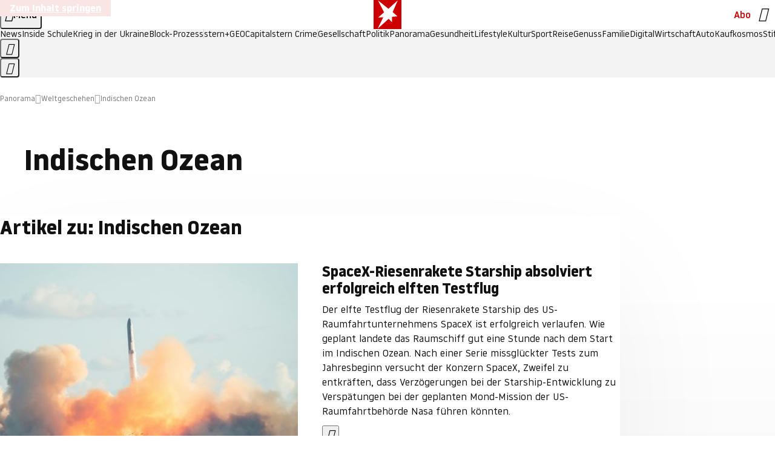

--- FILE ---
content_type: text/html
request_url: https://www.stern.de/panorama/weltgeschehen/themen/indischen-ozean-4165704.html
body_size: 23503
content:

<!DOCTYPE html>
<html lang="de">
<head>
  <meta charset="utf-8">
  <meta name="viewport" content="width=device-width, initial-scale=1.0">
  <title>Indischen Ozean | STERN.de</title>
  <link rel="preload" as="font" href="https://www.stern.de/public/SternVariable-4OGB3BYX.woff2" type="font/woff2" crossorigin>
  <link rel="preload" as="font" href="https://www.stern.de/public/iconfont-SJOKB4AD.woff2" type="font/woff2" crossorigin>
  <link rel="icon" type="image/x-icon" href="https://www.stern.de/public/favicon-FMX3RXE2.ico">
  <link rel="icon" type="image/svg+xml" href="https://www.stern.de/public/favicon-U7MYFH7J.svg">
  <link rel="manifest" href="https://www.stern.de/public/manifest-O2IH675K.json">
  <style>@font-face{font-display:swap;font-family:stern-variable;font-stretch:80% 100%;font-style:normal;font-weight:300 800;src:url("/public/SternVariable-4OGB3BYX.woff2") format("woff2")}@font-face{font-display:swap;font-family:stern-variable;font-stretch:80% 100%;font-style:italic;font-weight:300 800;src:url("/public/SternItalicVariable-TZUDG6NG.woff2") format("woff2")}@font-face{font-display:block;font-family:iconfont;font-style:normal;font-weight:400;src:url("/public/iconfont-SJOKB4AD.woff2") format("woff2")}
/*# sourceMappingURL=/public/inline-SOID343T.css.map */
</style>
  <link rel="stylesheet" href="https://www.stern.de/public/main-QC2FAQGF.css">


  
  <!-- crop mark head section -->
  <link rel="canonical" href="https://www.stern.de/panorama/weltgeschehen/themen/indischen-ozean-4165704.html">

  <meta name="application-name" content="stern.de">
<meta name="msapplication-TileColor" content="#cc0000">
<meta name="google-site-verification" content="pFJqqrGcqK_OZVs5M-gv8QlNSHl179HlLXATzrPrMcU">
<meta name="google-site-verification" content="MHlhpAUy-2_lW67H5knj8VG2ksH0Eyp7AcGdlmF2c8I">
<meta property="fb:app_id" content="163201030393605">
<meta property="article:publisher" content="https://www.facebook.com/stern">
<meta property="article:author" content="https://www.facebook.com/stern">
<meta name="twitter:site" content="@sternde">
<meta name="twitter:card" content="summary_large_image">
<meta name="pocket-site-verification" content="fea745512e5f649bc4d4d8f72c635c">
<link rel="alternate" type="application/rss+xml" href="https://www.stern.de/feed/standard/panorama/" title="stern.de RSS Feed - Panorama">
<meta name="robots" content="noarchive, max-snippet:-1, max-image-preview:large, max-video-preview:-1">



  <meta name="date" content="2015-02-27T12:56:44+01:00">

  <meta name="last-modified" content="2023-02-19T02:04:04+01:00">

<meta name="theme-color" content="#1f1f1f" media="(prefers-color-scheme: dark)">
<meta name="buildDate" content="2025-11-24T10:24:31+01:00">
<meta property="og:site_name" content="stern.de">
<meta property="og:locale" content="de_DE">

  <meta property="og:type" content="article">


  <meta property="og:title" content="Indischen Ozean">


<meta property="article:opinion" content="false">

  <meta property="og:url" content="https://www.stern.de/panorama/weltgeschehen/themen/indischen-ozean-4165704.html">


    <meta property="article:tag" content="Mittelmeer">
    <meta property="article:tag" content="Hamburg">
    <meta property="article:tag" content="Tsunami">
    <meta property="article:tag" content="Wale">
    <meta property="article:tag" content="Sri Lanka">
    <meta property="article:tag" content="Colombo">
    <meta property="article:tag" content="Inselstaat">
    <meta property="article:tag" content="NGO">
    <meta property="article:tag" content="Flutwelle">

  <meta property="ob:index" content="0">


</head>
<body>
<ws-drawer class="ws-drawer" position="left" id="page-menu" header-shadow="true">
  <ws-menu>
    <nav slot="menu" class="menu">
      <ul class="menu__list u-blanklist">

            <li class="menu__item">
              <a class="menu__link menu__link--stern-plus typo-interactive-primary-base-strong" href="https://www.stern.de/plus/" data-gtm-navi-burger-plus>
                
                <i class="icon-stern-plus" data-gtm-navi-burger-plus aria-hidden="true"></i>
                <span data-gtm-navi-burger-plus>Entdecken Sie <i>stern</i>+</span>
                <i class="icon-chevron-right" data-gtm-navi-burger-plus aria-hidden="true"></i>
              </a>
            </li>

            <li class="menu__item"><ul class="menu__partner-group u-blanklist">
    <li class="menu__partner-group-item">
      <a class="menu__partner-group-link" data-gtm-navi-burger-partner href="https://www.stern.de/geo/" style="--background-color: #6CC24A">
<span class="brand-identifier brand-identifier--geo-white menu__partner-group-icon" data-gtm-navi-burger-partner>
  <span class="u-visually-hidden">GEO</span>
</span>

      </a>
    </li>
    <li class="menu__partner-group-item">
      <a class="menu__partner-group-link" data-gtm-navi-burger-partner href="https://www.stern.de/capital/" style="--background-color: #424B5A">
<span class="brand-identifier brand-identifier--capital-white menu__partner-group-icon" data-gtm-navi-burger-partner>
  <span class="u-visually-hidden">Capital</span>
</span>

      </a>
    </li>
    <li class="menu__partner-group-item">
      <a class="menu__partner-group-link" data-gtm-navi-burger-partner href="https://www.stern.de/panorama/verbrechen/stern-crime/" style="--background-color: #000000">
<span class="brand-identifier brand-identifier--str-crime-white menu__partner-group-icon" data-gtm-navi-burger-partner>
  <span class="u-visually-hidden">Crime</span>
</span>

      </a>
    </li>
</ul>

            </li>

            
            <li class="menu__item">
              
                

                    <span class="menu__headline typo-eyebrow-base">Medien</span>
                <ul class="menu__list u-blanklist">
                    
  <li class="menu__item menu__item--categories">


            <a class="menu__link typo-interactive-primary-base" data-gtm-navi-burger-category href="https://www.stern.de/podcasts/">
          <i
            data-gtm-navi-burger-category
          class="menu__link-icon icon-audio" aria-hidden="true"></i>
          Audio
      </a>

    
  </li>

                    
  <li class="menu__item menu__item--categories">


            <a class="menu__link typo-interactive-primary-base" data-gtm-navi-burger-category href="https://www.stern.de/video/">
          <i
            data-gtm-navi-burger-category
          class="menu__link-icon icon-video" aria-hidden="true"></i>
          Video
      </a>

    
  </li>

                </ul>
            </li>

            
            <li class="menu__item">
              
                

                    <span class="menu__headline typo-eyebrow-base">RESSORTS</span>
                <ul class="menu__list u-blanklist">
                    
  <li class="menu__item">


            <a class="menu__link typo-interactive-primary-base" data-gtm-navi-burger-category href="https://www.stern.de/gesellschaft/">
          Gesellschaft
      </a>

    
      <button type="button" class="menu__button" aria-haspopup="true" aria-expanded="false">
        <span class="u-visually-hidden">Aufklappen</span>
      </button>
      <ul class="menu__list menu__list--indented u-blanklist">

            <li class="menu__item menu__item--categories">


                <a class="menu__link typo-interactive-secondary-base" href="https://www.stern.de/gesellschaft/klima-nachhaltigkeit/" data-gtm-navi-burger-category-sub>Klima &amp; Nachhaltigkeit</a>

              
            </li>

            <li class="menu__item menu__item--categories">


                <a class="menu__link typo-interactive-secondary-base" href="https://www.stern.de/gesellschaft/faktenchecks/" data-gtm-navi-burger-category-sub>Alle stern-Faktenchecks im Überblick</a>

              
            </li>

            <li class="menu__item menu__item--categories">


                <a class="menu__link typo-interactive-secondary-base" href="https://www.stern.de/gesellschaft/regional/" data-gtm-navi-burger-category-sub>Regionales</a>

              
            </li>

            <li class="menu__item menu__item--categories">


                <a class="menu__link typo-interactive-secondary-base" href="https://www.stern.de/gesellschaft/archiv/" data-gtm-navi-burger-category-sub>Archiv</a>

              
            </li>
      </ul>
  </li>

                    
  <li class="menu__item">


            <a class="menu__link typo-interactive-primary-base" data-gtm-navi-burger-category href="https://www.stern.de/politik/">
          Politik
      </a>

    
      <button type="button" class="menu__button" aria-haspopup="true" aria-expanded="false">
        <span class="u-visually-hidden">Aufklappen</span>
      </button>
      <ul class="menu__list menu__list--indented u-blanklist">

            <li class="menu__item menu__item--categories">


                <a class="menu__link typo-interactive-secondary-base" href="https://www.stern.de/politik/deutschland/" data-gtm-navi-burger-category-sub>Deutschland</a>

              
            </li>

            <li class="menu__item">


                <a class="menu__link typo-interactive-secondary-base" href="https://www.stern.de/politik/ausland/" data-gtm-navi-burger-category-sub>Ausland</a>

              
                <button type="button" class="menu__button" aria-haspopup="true" aria-expanded="false">
                  <span class="u-visually-hidden">Aufklappen</span>
                </button>
                <ul class="menu__list menu__list--indented u-blanklist">

                      <li class="menu__item menu__item--categories">


                        
                          <a class="menu__link typo-interactive-secondary-base" href="https://www.stern.de/politik/ausland/krieg-israel-hamas/" data-gtm-navi-burger-category-sub>Krieg in Nahost</a>
                      </li>

                      <li class="menu__item menu__item--categories">


                        
                          <a class="menu__link typo-interactive-secondary-base" href="https://www.stern.de/politik/ausland/us-wahl-2024/" data-gtm-navi-burger-category-sub>US-Wahl 2024: News und Infos zur Präsidentschaftswahl</a>
                      </li>
                </ul>
            </li>

            <li class="menu__item menu__item--categories">


                <a class="menu__link typo-interactive-secondary-base" href="https://www.stern.de/politik/archiv/" data-gtm-navi-burger-category-sub>Archiv</a>

              
            </li>
      </ul>
  </li>

                    
  <li class="menu__item">


            <a class="menu__link typo-interactive-primary-base" data-gtm-navi-burger-category href="https://www.stern.de/panorama/">
          Panorama
      </a>

    
      <button type="button" class="menu__button" aria-haspopup="true" aria-expanded="false">
        <span class="u-visually-hidden">Aufklappen</span>
      </button>
      <ul class="menu__list menu__list--indented u-blanklist">

            <li class="menu__item menu__item--categories">


                <a class="menu__link typo-interactive-secondary-base" href="https://www.stern.de/panorama/weltgeschehen/" data-gtm-navi-burger-category-sub>Weltgeschehen</a>

              
            </li>

            <li class="menu__item menu__item--categories">


                <a class="menu__link typo-interactive-secondary-base" href="https://www.stern.de/panorama/verbrechen/" data-gtm-navi-burger-category-sub>Verbrechen</a>

              
            </li>

            <li class="menu__item menu__item--categories">


                <a class="menu__link typo-interactive-secondary-base" href="https://www.stern.de/panorama/verbrechen/stern-crime/" data-gtm-navi-burger-category-sub>stern Crime</a>

              
            </li>

            <li class="menu__item menu__item--categories">


                <a class="menu__link typo-interactive-secondary-base" href="https://www.stern.de/panorama/wetter/" data-gtm-navi-burger-category-sub>Wetter</a>

              
            </li>

            <li class="menu__item menu__item--categories">


                <a class="menu__link typo-interactive-secondary-base" href="https://www.stern.de/panorama/archiv/" data-gtm-navi-burger-category-sub>Archiv</a>

              
            </li>

            <li class="menu__item menu__item--categories">


                <a class="menu__link typo-interactive-secondary-base" href="https://www.stern.de/noch-fragen/" data-gtm-navi-burger-category-sub>Noch Fragen: Die Wissenscommunity vom stern</a>

              
            </li>
      </ul>
  </li>

                    
  <li class="menu__item">


            <a class="menu__link typo-interactive-primary-base" data-gtm-navi-burger-category href="https://www.stern.de/gesundheit/">
          Gesundheit
      </a>

    
      <button type="button" class="menu__button" aria-haspopup="true" aria-expanded="false">
        <span class="u-visually-hidden">Aufklappen</span>
      </button>
      <ul class="menu__list menu__list--indented u-blanklist">

            <li class="menu__item menu__item--categories">


                <a class="menu__link typo-interactive-secondary-base" href="https://www.stern.de/gesundheit/allergie/" data-gtm-navi-burger-category-sub>Allergie</a>

              
            </li>

            <li class="menu__item menu__item--categories">


                <a class="menu__link typo-interactive-secondary-base" href="https://www.stern.de/gesundheit/diabetes/" data-gtm-navi-burger-category-sub>Diabetes</a>

              
            </li>

            <li class="menu__item menu__item--categories">


                <a class="menu__link typo-interactive-secondary-base" href="https://www.stern.de/gesundheit/grippe/" data-gtm-navi-burger-category-sub>Erkältung</a>

              
            </li>

            <li class="menu__item menu__item--categories">


                <a class="menu__link typo-interactive-secondary-base" href="https://www.stern.de/gesundheit/ernaehrung/" data-gtm-navi-burger-category-sub>Ernährung</a>

              
            </li>

            <li class="menu__item menu__item--categories">


                <a class="menu__link typo-interactive-secondary-base" href="https://www.stern.de/gesundheit/fitness/" data-gtm-navi-burger-category-sub>Fitness</a>

              
            </li>

            <li class="menu__item menu__item--categories">


                <a class="menu__link typo-interactive-secondary-base" href="https://www.stern.de/gesundheit/haut/" data-gtm-navi-burger-category-sub>Haut</a>

              
            </li>

            <li class="menu__item menu__item--categories">


                <a class="menu__link typo-interactive-secondary-base" href="https://www.stern.de/gesundheit/kinderkrankheiten/" data-gtm-navi-burger-category-sub>Kinderkrankheiten</a>

              
            </li>

            <li class="menu__item menu__item--categories">


                <a class="menu__link typo-interactive-secondary-base" href="https://www.stern.de/gesundheit/kopfschmerz/" data-gtm-navi-burger-category-sub>Kopfschmerz</a>

              
            </li>

            <li class="menu__item menu__item--categories">


                <a class="menu__link typo-interactive-secondary-base" href="https://www.stern.de/gesundheit/psychologie/" data-gtm-navi-burger-category-sub>Psychologie</a>

              
            </li>

            <li class="menu__item menu__item--categories">


                <a class="menu__link typo-interactive-secondary-base" href="https://www.stern.de/gesundheit/ruecken/" data-gtm-navi-burger-category-sub>Rücken</a>

              
            </li>

            <li class="menu__item menu__item--categories">


                <a class="menu__link typo-interactive-secondary-base" href="https://www.stern.de/gesundheit/schlaf/" data-gtm-navi-burger-category-sub>Schlaf</a>

              
            </li>

            <li class="menu__item menu__item--categories">


                <a class="menu__link typo-interactive-secondary-base" href="https://www.stern.de/gesundheit/sexualitaet/" data-gtm-navi-burger-category-sub>Sexualität</a>

              
            </li>

            <li class="menu__item menu__item--categories">


                <a class="menu__link typo-interactive-secondary-base" href="https://www.stern.de/gesundheit/zaehne/" data-gtm-navi-burger-category-sub>Zähne</a>

              
            </li>

            <li class="menu__item menu__item--categories">


                <a class="menu__link typo-interactive-secondary-base" href="https://www.stern.de/gesundheit/archiv/" data-gtm-navi-burger-category-sub>Archiv</a>

              
            </li>
      </ul>
  </li>

                    
  <li class="menu__item">


            <a class="menu__link typo-interactive-primary-base" data-gtm-navi-burger-category href="https://www.stern.de/kultur/">
          Kultur
      </a>

    
      <button type="button" class="menu__button" aria-haspopup="true" aria-expanded="false">
        <span class="u-visually-hidden">Aufklappen</span>
      </button>
      <ul class="menu__list menu__list--indented u-blanklist">

            <li class="menu__item menu__item--categories">


                <a class="menu__link typo-interactive-secondary-base" href="https://www.stern.de/kultur/hoerbuchtipps/" data-gtm-navi-burger-category-sub>Hörbuch-Tipps</a>

              
            </li>

            <li class="menu__item menu__item--categories">


                <a class="menu__link typo-interactive-secondary-base" href="https://www.stern.de/kultur/film/" data-gtm-navi-burger-category-sub>Film</a>

              
            </li>

            <li class="menu__item menu__item--categories">


                <a class="menu__link typo-interactive-secondary-base" href="https://www.stern.de/kultur/musik/" data-gtm-navi-burger-category-sub>Musik</a>

              
            </li>

            <li class="menu__item menu__item--categories">


                <a class="menu__link typo-interactive-secondary-base" href="https://www.stern.de/kultur/buecher/" data-gtm-navi-burger-category-sub>Bücher</a>

              
            </li>

            <li class="menu__item menu__item--categories">


                <a class="menu__link typo-interactive-secondary-base" href="https://www.stern.de/kultur/tv/" data-gtm-navi-burger-category-sub>TV</a>

              
            </li>

            <li class="menu__item menu__item--categories">


                <a class="menu__link typo-interactive-secondary-base" href="https://www.stern.de/kultur/kunst/" data-gtm-navi-burger-category-sub>Kunst</a>

              
            </li>

            <li class="menu__item menu__item--categories">


                <a class="menu__link typo-interactive-secondary-base" href="https://www.stern.de/kultur/archiv/" data-gtm-navi-burger-category-sub>Archiv</a>

              
            </li>
      </ul>
  </li>

                    
  <li class="menu__item">


            <a class="menu__link typo-interactive-primary-base" data-gtm-navi-burger-category href="https://www.stern.de/lifestyle/">
          Lifestyle
      </a>

    
      <button type="button" class="menu__button" aria-haspopup="true" aria-expanded="false">
        <span class="u-visually-hidden">Aufklappen</span>
      </button>
      <ul class="menu__list menu__list--indented u-blanklist">

            <li class="menu__item menu__item--categories">

                <div class="menu__marketing">

<div class="ad-sponsors ">

      <span class="ad-sponsors__prefix">präsentiert von</span>

        <span class="ad-sponsors__name">Sparkasse</span>

</div>


                </div>

                <a class="menu__link typo-interactive-secondary-base" href="https://www.stern.de/lifestyle/schlauer-shoppen/" data-gtm-navi-burger-category-sub>Schlauer Shoppen</a>

              
            </li>

            <li class="menu__item menu__item--categories">


                <a class="menu__link typo-interactive-secondary-base" href="https://www.stern.de/lifestyle/leute/" data-gtm-navi-burger-category-sub>Leute</a>

              
            </li>

            <li class="menu__item menu__item--categories">


                <a class="menu__link typo-interactive-secondary-base" href="https://www.stern.de/lifestyle/mode/" data-gtm-navi-burger-category-sub>Mode</a>

              
            </li>

            <li class="menu__item menu__item--categories">


                <a class="menu__link typo-interactive-secondary-base" href="https://www.stern.de/lifestyle/liebe-sex/" data-gtm-navi-burger-category-sub>Liebe und Sex</a>

              
            </li>

            <li class="menu__item menu__item--categories">


                <a class="menu__link typo-interactive-secondary-base" href="https://www.stern.de/lifestyle/leben/" data-gtm-navi-burger-category-sub>Leben</a>

              
            </li>

            <li class="menu__item menu__item--categories">


                <a class="menu__link typo-interactive-secondary-base" href="https://www.stern.de/neon/" data-gtm-navi-burger-category-sub>Neon</a>

              
            </li>

            <li class="menu__item menu__item--categories">


                <a class="menu__link typo-interactive-secondary-base" href="https://www.stern.de/lifestyle/gewinnspiele/" data-gtm-navi-burger-category-sub>Gewinnspiele</a>

              
            </li>

            <li class="menu__item menu__item--categories">


                <a class="menu__link typo-interactive-secondary-base" href="https://www.stern.de/lifestyle/archiv/" data-gtm-navi-burger-category-sub>Archiv</a>

              
            </li>
      </ul>
  </li>

                    
  <li class="menu__item">


            <a class="menu__link typo-interactive-primary-base" data-gtm-navi-burger-category href="https://www.stern.de/digital/">
          Digital
      </a>

    
      <button type="button" class="menu__button" aria-haspopup="true" aria-expanded="false">
        <span class="u-visually-hidden">Aufklappen</span>
      </button>
      <ul class="menu__list menu__list--indented u-blanklist">

            <li class="menu__item menu__item--categories">


                <a class="menu__link typo-interactive-secondary-base" href="https://www.stern.de/digital/computer/" data-gtm-navi-burger-category-sub>Computer</a>

              
            </li>

            <li class="menu__item menu__item--categories">


                <a class="menu__link typo-interactive-secondary-base" href="https://www.stern.de/digital/online/" data-gtm-navi-burger-category-sub>Online</a>

              
            </li>

            <li class="menu__item menu__item--categories">


                <a class="menu__link typo-interactive-secondary-base" href="https://www.stern.de/digital/smartphones/" data-gtm-navi-burger-category-sub>Smartphones</a>

              
            </li>

            <li class="menu__item menu__item--categories">


                <a class="menu__link typo-interactive-secondary-base" href="https://www.stern.de/digital/games/" data-gtm-navi-burger-category-sub>Games</a>

              
            </li>

            <li class="menu__item menu__item--categories">


                <a class="menu__link typo-interactive-secondary-base" href="https://www.stern.de/digital/technik/" data-gtm-navi-burger-category-sub>Technik</a>

              
            </li>

            <li class="menu__item menu__item--categories">


                <a class="menu__link typo-interactive-secondary-base" href="https://www.stern.de/digital/tests/" data-gtm-navi-burger-category-sub>Tests</a>

              
            </li>

            <li class="menu__item menu__item--categories">


                <a class="menu__link typo-interactive-secondary-base" href="https://www.stern.de/digital/homeentertainment/" data-gtm-navi-burger-category-sub>Home Entertainment</a>

              
            </li>

            <li class="menu__item menu__item--categories">


                <a class="menu__link typo-interactive-secondary-base" href="https://www.stern.de/digital/archiv/" data-gtm-navi-burger-category-sub>Archiv</a>

              
            </li>
      </ul>
  </li>

                    
  <li class="menu__item">


            <a class="menu__link typo-interactive-primary-base" data-gtm-navi-burger-category href="https://www.stern.de/wirtschaft/">
          Wirtschaft
      </a>

    
      <button type="button" class="menu__button" aria-haspopup="true" aria-expanded="false">
        <span class="u-visually-hidden">Aufklappen</span>
      </button>
      <ul class="menu__list menu__list--indented u-blanklist">

            <li class="menu__item menu__item--categories">


                <a class="menu__link typo-interactive-secondary-base" href="https://www.stern.de/wirtschaft/news/" data-gtm-navi-burger-category-sub>News</a>

              
            </li>

            <li class="menu__item menu__item--categories">


                <a class="menu__link typo-interactive-secondary-base" href="https://www.stern.de/wirtschaft/geld/" data-gtm-navi-burger-category-sub>Geld</a>

              
            </li>

            <li class="menu__item menu__item--categories">


                <a class="menu__link typo-interactive-secondary-base" href="https://www.stern.de/wirtschaft/versicherung/" data-gtm-navi-burger-category-sub>Versicherung</a>

              
            </li>

            <li class="menu__item menu__item--categories">


                <a class="menu__link typo-interactive-secondary-base" href="https://www.stern.de/wirtschaft/immobilien/" data-gtm-navi-burger-category-sub>Immobilien</a>

              
            </li>

            <li class="menu__item menu__item--categories">


                <a class="menu__link typo-interactive-secondary-base" href="https://www.stern.de/wirtschaft/job/" data-gtm-navi-burger-category-sub>Job</a>

              
            </li>

            <li class="menu__item menu__item--categories">


                <a class="menu__link typo-interactive-secondary-base" href="https://www.stern.de/produkte-und-tipps/" data-gtm-navi-burger-category-sub>Produkte &amp; Tipps</a>

              
            </li>

            <li class="menu__item menu__item--categories">


                <a class="menu__link typo-interactive-secondary-base" href="https://www.stern.de/wirtschaft/black-friday/" data-gtm-navi-burger-category-sub>Black Friday</a>

              
            </li>

            <li class="menu__item menu__item--categories">


                <a class="menu__link typo-interactive-secondary-base" href="https://www.stern.de/wirtschaft/archiv/" data-gtm-navi-burger-category-sub>Archiv</a>

              
            </li>

            <li class="menu__item menu__item--categories">

                <div class="menu__marketing">

<div class="ad-sponsors ">

      <span class="ad-sponsors__prefix">präsentiert von:</span>

        <span class="ad-sponsors__name">Homeday</span>

</div>


                </div>

                <a class="menu__link typo-interactive-secondary-base" href="https://www.stern.de/wirtschaft/immobilien/immobilienbewertung-kostenlos--hier-erfahren-sie--was-ihr-haus-wert-ist-8131592.html" data-gtm-navi-burger-category-sub>Immobilienbewertung kostenlos</a>

              
            </li>
      </ul>
  </li>

                    
  <li class="menu__item">


            <a class="menu__link typo-interactive-primary-base" data-gtm-navi-burger-category href="https://www.stern.de/sport/">
          Sport
      </a>

    
      <button type="button" class="menu__button" aria-haspopup="true" aria-expanded="false">
        <span class="u-visually-hidden">Aufklappen</span>
      </button>
      <ul class="menu__list menu__list--indented u-blanklist">

            <li class="menu__item menu__item--categories">


                <a class="menu__link typo-interactive-secondary-base" href="https://www.stern.de/sport/fussball/" data-gtm-navi-burger-category-sub>Fußball</a>

              
            </li>

            <li class="menu__item menu__item--categories">


                <a class="menu__link typo-interactive-secondary-base" href="https://www.stern.de/sport/formel1/" data-gtm-navi-burger-category-sub>Formel 1</a>

              
            </li>

            <li class="menu__item menu__item--categories">


                <a class="menu__link typo-interactive-secondary-base" href="https://www.stern.de/sport/sportwelt/" data-gtm-navi-burger-category-sub>Sportwelt</a>

              
            </li>

            <li class="menu__item menu__item--categories">


                <a class="menu__link typo-interactive-secondary-base" href="https://www.stern.de/sport/archiv/" data-gtm-navi-burger-category-sub>Archiv</a>

              
            </li>
      </ul>
  </li>

                    
  <li class="menu__item">


            <a class="menu__link typo-interactive-primary-base" data-gtm-navi-burger-category href="https://www.stern.de/genuss/">
          Genuss
      </a>

    
      <button type="button" class="menu__button" aria-haspopup="true" aria-expanded="false">
        <span class="u-visually-hidden">Aufklappen</span>
      </button>
      <ul class="menu__list menu__list--indented u-blanklist">

            <li class="menu__item">


                <a class="menu__link typo-interactive-secondary-base" href="https://www.stern.de/genuss/rezepte/" data-gtm-navi-burger-category-sub>Rezepte</a>

              
                <button type="button" class="menu__button" aria-haspopup="true" aria-expanded="false">
                  <span class="u-visually-hidden">Aufklappen</span>
                </button>
                <ul class="menu__list menu__list--indented u-blanklist">

                      <li class="menu__item menu__item--categories">


                        
                          <a class="menu__link typo-interactive-secondary-base" href="https://www.stern.de/genuss/rezepte/sternrezepte/" data-gtm-navi-burger-category-sub>Rezepte aus dem stern</a>
                      </li>
                </ul>
            </li>

            <li class="menu__item menu__item--categories">


                <a class="menu__link typo-interactive-secondary-base" href="https://www.stern.de/genuss/essen/" data-gtm-navi-burger-category-sub>Essen</a>

              
            </li>

            <li class="menu__item menu__item--categories">


                <a class="menu__link typo-interactive-secondary-base" href="https://www.stern.de/genuss/trinken/" data-gtm-navi-burger-category-sub>Trinken</a>

              
            </li>

            <li class="menu__item menu__item--categories">


                <a class="menu__link typo-interactive-secondary-base" href="https://www.stern.de/genuss/trends/" data-gtm-navi-burger-category-sub>Trends</a>

              
            </li>

            <li class="menu__item menu__item--categories">

                <div class="menu__marketing">
<div class="ad-labels ">
    <span class="ad-labels__item">Anzeige</span>
</div>


<div class="ad-sponsors ">

</div>


                </div>

                <a class="menu__link typo-interactive-secondary-base" href="https://reisewelten.stern.de/genuss-reisen" data-gtm-navi-burger-category-sub>Genussreisen</a>

              
            </li>

            <li class="menu__item menu__item--categories">


                <a class="menu__link typo-interactive-secondary-base" href="https://www.stern.de/genuss/archiv/" data-gtm-navi-burger-category-sub>Archiv</a>

              
            </li>
      </ul>
  </li>

                    
  <li class="menu__item">


            <a class="menu__link typo-interactive-primary-base" data-gtm-navi-burger-category href="https://www.stern.de/reise/">
          Reise
      </a>

    
      <button type="button" class="menu__button" aria-haspopup="true" aria-expanded="false">
        <span class="u-visually-hidden">Aufklappen</span>
      </button>
      <ul class="menu__list menu__list--indented u-blanklist">

            <li class="menu__item menu__item--categories">

                <div class="menu__marketing">

<div class="ad-sponsors ">

      <span class="ad-sponsors__prefix">präsentiert von</span>

        <span class="ad-sponsors__name">Visit Halland</span>

</div>


                </div>

                <a class="menu__link typo-interactive-secondary-base" href="https://www.stern.de/reise/europa/halland--ein-leben-im-draussen--gekuesst-von-der-kueste-36137866.html" data-gtm-navi-burger-category-sub>Traumziel Halland</a>

              
            </li>

            <li class="menu__item menu__item--categories">


                <a class="menu__link typo-interactive-secondary-base" href="https://www.stern.de/reise/deutschland/" data-gtm-navi-burger-category-sub>Deutschland</a>

              
            </li>

            <li class="menu__item menu__item--categories">


                <a class="menu__link typo-interactive-secondary-base" href="https://www.stern.de/reise/europa/" data-gtm-navi-burger-category-sub>Europa</a>

              
            </li>

            <li class="menu__item menu__item--categories">


                <a class="menu__link typo-interactive-secondary-base" href="https://www.stern.de/reise/fernreisen/" data-gtm-navi-burger-category-sub>Fernreisen</a>

              
            </li>

            <li class="menu__item menu__item--categories">


                <a class="menu__link typo-interactive-secondary-base" href="https://www.stern.de/reise/service/" data-gtm-navi-burger-category-sub>Service</a>

              
            </li>

            <li class="menu__item menu__item--categories">


                <a class="menu__link typo-interactive-secondary-base" href="https://www.stern.de/reise/archiv/" data-gtm-navi-burger-category-sub>Archiv</a>

              
            </li>
      </ul>
  </li>

                    
  <li class="menu__item">


            <a class="menu__link typo-interactive-primary-base" data-gtm-navi-burger-category href="https://www.stern.de/familie/">
          Familie
      </a>

    
      <button type="button" class="menu__button" aria-haspopup="true" aria-expanded="false">
        <span class="u-visually-hidden">Aufklappen</span>
      </button>
      <ul class="menu__list menu__list--indented u-blanklist">

            <li class="menu__item">


                <a class="menu__link typo-interactive-secondary-base" href="https://www.stern.de/familie/kinder/" data-gtm-navi-burger-category-sub>Kinder</a>

              
                <button type="button" class="menu__button" aria-haspopup="true" aria-expanded="false">
                  <span class="u-visually-hidden">Aufklappen</span>
                </button>
                <ul class="menu__list menu__list--indented u-blanklist">

                      <li class="menu__item menu__item--categories">


                        
                          <a class="menu__link typo-interactive-secondary-base" href="https://www.stern.de/familie/kinder/lerntipps/" data-gtm-navi-burger-category-sub>Vom Kita- bis zum Schulalter: Diese Ideen helfen Kindern beim Lernen und Großwerden</a>
                      </li>
                </ul>
            </li>

            <li class="menu__item menu__item--categories">


                <a class="menu__link typo-interactive-secondary-base" href="https://www.stern.de/familie/beziehung/" data-gtm-navi-burger-category-sub>Beziehung</a>

              
            </li>

            <li class="menu__item menu__item--categories">


                <a class="menu__link typo-interactive-secondary-base" href="https://www.stern.de/familie/tiere/" data-gtm-navi-burger-category-sub>Tiere</a>

              
            </li>

            <li class="menu__item menu__item--categories">

                <div class="menu__marketing">
<div class="ad-labels ">
    <span class="ad-labels__item">Anzeige</span>
</div>


<div class="ad-sponsors ">

</div>


                </div>

                <a class="menu__link typo-interactive-secondary-base" href="https://reisewelten.stern.de/?utm_source=STERN_Navigation_Familie&amp;utm_campaign=stern_reisewelten_general&amp;utm_medium=textlink" data-gtm-navi-burger-category-sub>Familienreisen</a>

              
            </li>

            <li class="menu__item menu__item--categories">


                <a class="menu__link typo-interactive-secondary-base" href="https://www.stern.de/familie/archiv/" data-gtm-navi-burger-category-sub>Archiv</a>

              
            </li>

            <li class="menu__item menu__item--categories">


                <a class="menu__link typo-interactive-secondary-base" href="https://www.stern.de/familie/gartentipps/" data-gtm-navi-burger-category-sub>Schädlinge, Unkraut, Gemüseernte &amp; Co.: Alles, was Sie bei der Gartenpflege beachten sollten</a>

              
            </li>
      </ul>
  </li>

                    
  <li class="menu__item">


            <a class="menu__link typo-interactive-primary-base" data-gtm-navi-burger-category href="https://www.stern.de/auto/">
          Auto
      </a>

    
      <button type="button" class="menu__button" aria-haspopup="true" aria-expanded="false">
        <span class="u-visually-hidden">Aufklappen</span>
      </button>
      <ul class="menu__list menu__list--indented u-blanklist">

            <li class="menu__item menu__item--categories">

                <div class="menu__marketing">

<div class="ad-sponsors ">

      <span class="ad-sponsors__prefix">präsentiert von</span>

        <span class="ad-sponsors__name">Shell</span>

</div>


                </div>

                <a class="menu__link typo-interactive-secondary-base" href="https://www.stern.de/auto/kraftstoff-der-zukunft/" data-gtm-navi-burger-category-sub>Fahrspaß trifft Fortschritt</a>

              
            </li>

            <li class="menu__item menu__item--categories">


                <a class="menu__link typo-interactive-secondary-base" href="https://www.stern.de/auto/news/" data-gtm-navi-burger-category-sub>Autonews</a>

              
            </li>

            <li class="menu__item menu__item--categories">


                <a class="menu__link typo-interactive-secondary-base" href="https://www.stern.de/auto/fahrberichte/" data-gtm-navi-burger-category-sub>Fahrberichte</a>

              
            </li>

            <li class="menu__item">


                <a class="menu__link typo-interactive-secondary-base" href="https://www.stern.de/auto/service/" data-gtm-navi-burger-category-sub>Service</a>

              
                <button type="button" class="menu__button" aria-haspopup="true" aria-expanded="false">
                  <span class="u-visually-hidden">Aufklappen</span>
                </button>
                <ul class="menu__list menu__list--indented u-blanklist">

                      <li class="menu__item menu__item--categories">


                        
                          <a class="menu__link typo-interactive-secondary-base" href="https://www.stern.de/auto/service/sicherheit/" data-gtm-navi-burger-category-sub>Sicherheit</a>
                      </li>
                </ul>
            </li>

            <li class="menu__item menu__item--categories">


                <a class="menu__link typo-interactive-secondary-base" href="https://www.stern.de/auto/e-mobilitaet/" data-gtm-navi-burger-category-sub>E-Mobilität</a>

              
            </li>

            <li class="menu__item menu__item--categories">


                <a class="menu__link typo-interactive-secondary-base" href="https://www.stern.de/auto/archiv/" data-gtm-navi-burger-category-sub>Archiv</a>

              
            </li>
      </ul>
  </li>

                    
  <li class="menu__item">


            <a class="menu__link typo-interactive-primary-base" data-gtm-navi-burger-category href="https://www.stern.de/kaufkosmos/">
          Kaufkosmos
      </a>

    
      <button type="button" class="menu__button" aria-haspopup="true" aria-expanded="false">
        <span class="u-visually-hidden">Aufklappen</span>
      </button>
      <ul class="menu__list menu__list--indented u-blanklist">

            <li class="menu__item menu__item--categories">


                <a class="menu__link typo-interactive-secondary-base" href="https://www.stern.de/kaufkosmos/deals/" data-gtm-navi-burger-category-sub>Deals</a>

              
            </li>

            <li class="menu__item menu__item--categories">


                <a class="menu__link typo-interactive-secondary-base" href="https://www.stern.de/kaufkosmos/empfehlungen/" data-gtm-navi-burger-category-sub>Empfehlungen der Redaktion</a>

              
            </li>

            <li class="menu__item menu__item--categories">


                <a class="menu__link typo-interactive-secondary-base" href="https://www.stern.de/geschenkideen/" data-gtm-navi-burger-category-sub>Geschenkideen</a>

              
            </li>
      </ul>
  </li>

                </ul>
            </li>

            
            <li class="menu__item">
              
                

                    <span class="menu__headline typo-eyebrow-base">Formate</span>
                <ul class="menu__list u-blanklist">
                    
  <li class="menu__item menu__item--categories">


            <a class="menu__link typo-interactive-primary-base" data-gtm-navi-burger-category href="https://www.stern.de/stern-gespraeche/">
          stern-Gespräche
      </a>

    
  </li>

                    
  <li class="menu__item menu__item--categories">


            <a class="menu__link typo-interactive-primary-base" data-gtm-navi-burger-category href="https://www.stern.de/vor-ort/">
          Vor-Ort-Reportagen
      </a>

    
  </li>

                </ul>
            </li>

            
            <li class="menu__item">
              
                

                    <span class="menu__headline typo-eyebrow-base">Services</span>
                <ul class="menu__list u-blanklist">
                    
  <li class="menu__item menu__item--categories">


            <a class="menu__link typo-interactive-primary-base" data-gtm-navi-burger-service href="https://www.stern.de/service/newsletter/">
          <i
            data-gtm-navi-burger-service
          class="menu__link-icon icon-email" aria-hidden="true"></i>
          Newsletter
      </a>

    
  </li>

                    
  <li class="menu__item menu__item--categories">


            <a class="menu__link typo-interactive-primary-base" data-gtm-navi-burger-service href="https://www.stern.de/stern-studien/">
          <i
            data-gtm-navi-burger-service
          class="menu__link-icon icon-stern-studien" aria-hidden="true"></i>
          stern-Studien
      </a>

    
  </li>

                    
  <li class="menu__item menu__item--categories">


            <a class="menu__link typo-interactive-primary-base" data-gtm-navi-burger-service href="https://angebot.stern.de/">
          <i
            data-gtm-navi-burger-service
          class="menu__link-icon icon-cart" aria-hidden="true"></i>
          Aboshop
      </a>

    
  </li>

                    
  <li class="menu__item menu__item--categories">


            <a class="menu__link typo-interactive-primary-base" data-gtm-navi-burger-service href="https://www.stern.de/plus/tipps-fuer-die-nutzung-von-stern-plus-8975246.html">
          <i
            data-gtm-navi-burger-service
          class="menu__link-icon icon-email" aria-hidden="true"></i>
          Kundenservice &amp; FAQs
      </a>

    
  </li>

                    
  <li class="menu__item">


            <a class="menu__link typo-interactive-primary-base" data-gtm-navi-burger-service href="https://spiele.stern.de/">
          <i
            data-gtm-navi-burger-service
          class="menu__link-icon icon-games" aria-hidden="true"></i>
          Spiele
      </a>

    
      <button type="button" class="menu__button" aria-haspopup="true" aria-expanded="false">
        <span class="u-visually-hidden">Aufklappen</span>
      </button>
      <ul class="menu__list menu__list--indented u-blanklist">

            <li class="menu__item menu__item--categories">


                <a class="menu__link typo-interactive-secondary-base" href="https://spiele.stern.de/solitaer/" data-gtm-navi-burger-category-sub>Solitär</a>

              
            </li>

            <li class="menu__item menu__item--categories">


                <a class="menu__link typo-interactive-secondary-base" href="https://spiele.stern.de/sudoku/" data-gtm-navi-burger-category-sub>Sudoku</a>

              
            </li>

            <li class="menu__item menu__item--categories">


                <a class="menu__link typo-interactive-secondary-base" href="https://spiele.stern.de/exchange/" data-gtm-navi-burger-category-sub>Exchange</a>

              
            </li>

            <li class="menu__item menu__item--categories">


                <a class="menu__link typo-interactive-secondary-base" href="https://spiele.stern.de/bubble-shooter/" data-gtm-navi-burger-category-sub>Bubble Shooter</a>

              
            </li>

            <li class="menu__item menu__item--categories">


                <a class="menu__link typo-interactive-secondary-base" href="https://spiele.stern.de/mahjong/" data-gtm-navi-burger-category-sub>Mahjong</a>

              
            </li>

            <li class="menu__item menu__item--categories">


                <a class="menu__link typo-interactive-secondary-base" href="https://spiele.stern.de/snake/" data-gtm-navi-burger-category-sub>Snake</a>

              
            </li>
      </ul>
  </li>

                </ul>
            </li>

            <li class="menu__item"><span class="u-visually-hidden">Unsere sozialen Netzwerke</span>
<ul class="menu__social-group u-blanklist">

    <li>
      <a class="menu__social-group-link" href="https://www.facebook.com/stern" rel="noopener nofollow" target="_blank">
        <i class="menu__social-group-icon icon-facebook" aria-hidden="true"></i>
        <span class="u-visually-hidden">Facebook</span>
      </a>
    </li>

    <li>
      <a class="menu__social-group-link" href="https://www.instagram.com/stern/" rel="noopener nofollow" target="_blank">
        <i class="menu__social-group-icon icon-instagram" aria-hidden="true"></i>
        <span class="u-visually-hidden">Instagram</span>
      </a>
    </li>

    <li>
      <a class="menu__social-group-link" href="https://www.tiktok.com/@stern_de" rel="noopener nofollow" target="_blank">
        <i class="menu__social-group-icon icon-tiktok" aria-hidden="true"></i>
        <span class="u-visually-hidden">TikTok</span>
      </a>
    </li>

    <li>
      <a class="menu__social-group-link" href="https://twitter.com/sternde" rel="noopener nofollow" target="_blank">
        <i class="menu__social-group-icon icon-twitter" aria-hidden="true"></i>
        <span class="u-visually-hidden">X</span>
      </a>
    </li>

    <li>
      <a class="menu__social-group-link" href="https://whatsapp.com/channel/0029VaEEHb14o7qViPq8KF2R" rel="noopener nofollow" target="_blank">
        <i class="menu__social-group-icon icon-whatsapp" aria-hidden="true"></i>
        <span class="u-visually-hidden">Whatsapp</span>
      </a>
    </li>

    <li>
      <a class="menu__social-group-link" href="https://www.youtube.com/user/Stern" rel="noopener nofollow" target="_blank">
        <i class="menu__social-group-icon icon-youtube" aria-hidden="true"></i>
        <span class="u-visually-hidden">YouTube</span>
      </a>
    </li>
</ul>

            </li>
      </ul>
    </nav>
  </ws-menu>
</ws-drawer>



    
    <ws-adscript aria-hidden="true" content-type="index" hidden is-index-page="true" name="top" zone="panorama" scope="stern" keywords="[&quot;stern&quot;,&quot;onecore&quot;,&quot;ct_index&quot;,&quot;ct_topic&quot;]"></ws-adscript>


    <ws-zephr envBaseUrl="https://www.stern.de" forwarderurl="https://web-log-forwarder-stern.strplus.guj.digital" loggedin="false" tenant="stern" vendorid="5f8580a91d467d132d0ac62d"></ws-zephr>
    
    <div data-zephr="stern-toaster"></div>

    <div class="page page--index"><ws-sticky-header class="ws-sticky-header">
          <div class="page__header"><header class="header" data-testid="header">

  <div class="header__navigation">
    <a class="skip-nav header__button typo-interactive-primary-base-strong header__interaction-element" href="#content-start">Zum Inhalt springen</a>
    <button type="button" class="header__button header__button--menu typo-interactive-primary-base header__interaction-element" data-gtm-navi-burger-open data-drawertarget="page-menu">
      <i class="icon-menu header__button-icon" data-gtm-navi-burger-open aria-hidden="true"></i> Menü
    </button>
    <a class="header__logo" href="https://www.stern.de/" data-gtm-navi-head-home title="Home" aria-label="stern.de"></a>
    <div class="header__user-area">
        <a href="https://angebot.stern.de/" class="header__button header__button--subscription typo-interactive-primary-base header__interaction-element" data-gtm-navi-head-abo>Abo<span class="d-none d-md-revert" data-gtm-navi-head-abo>&nbsp;testen</span></a>
        <ws-link class="header__button header__button--user header__interaction-element" data-gtm-navi-head-account data-testid="my-profile" href="https://www.stern.de/p-user/login?wdycf=%s">
          <i class="icon-profile header__button-icon" data-gtm-navi-head-account aria-hidden="true"></i>
          <span class="u-visually-hidden">Login</span>
        </ws-link>
    </div>
  </div>

  <div class="header__top-bar"><ws-scroller class="ws-scroller header__top-bar-inner">
        <ul class="ws-scroller__list header__top-list typo-interactive-secondary-sm u-blanklist">
          <li>
              <a href="https://www.stern.de/news/" data-gtm-navi-slider class="header__top-item header__interaction-element">
                News
              </a>
          </li>
          <li>
              <a href="https://www.stern.de/politik/deutschland/inside-schule/" data-gtm-navi-slider class="header__top-item header__interaction-element">
                Inside Schule
              </a>
          </li>
          <li>
              <a href="https://www.stern.de/politik/ausland/ukraine-krieg/" data-gtm-navi-slider class="header__top-item header__interaction-element">
                Krieg in der Ukraine
              </a>
          </li>
          <li>
              <a href="https://www.stern.de/panorama/verbrechen/block/" data-gtm-navi-slider class="header__top-item header__interaction-element">
                Block-Prozess
              </a>
          </li>
          <li>
              <span class="header__top-seperator"></span>
          </li>
          <li>
              <a href="https://www.stern.de/plus/" data-gtm-navi-slider class="header__top-item header__interaction-element">
                stern+
              </a>
          </li>
          <li>
              <a href="https://www.stern.de/geo/" data-gtm-navi-slider class="header__top-item header__interaction-element">
                GEO
              </a>
          </li>
          <li>
              <a href="https://www.stern.de/capital/" data-gtm-navi-slider class="header__top-item header__interaction-element">
                Capital
              </a>
          </li>
          <li>
              <a href="https://www.stern.de/panorama/verbrechen/stern-crime/" data-gtm-navi-slider class="header__top-item header__interaction-element">
                stern Crime
              </a>
          </li>
          <li>
              <span class="header__top-seperator"></span>
          </li>
          <li>
              <a href="https://www.stern.de/gesellschaft/" data-gtm-navi-slider class="header__top-item header__interaction-element">
                Gesellschaft
              </a>
          </li>
          <li>
              <a href="https://www.stern.de/politik/" data-gtm-navi-slider class="header__top-item header__interaction-element">
                Politik
              </a>
          </li>
          <li>
              <a href="https://www.stern.de/panorama/" data-gtm-navi-slider class="header__top-item header__interaction-element">
                Panorama
              </a>
          </li>
          <li>
              <a href="https://www.stern.de/gesundheit/" data-gtm-navi-slider class="header__top-item header__interaction-element">
                Gesundheit
              </a>
          </li>
          <li>
              <a href="https://www.stern.de/lifestyle/" data-gtm-navi-slider class="header__top-item header__interaction-element">
                Lifestyle
              </a>
          </li>
          <li>
              <a href="https://www.stern.de/kultur/" data-gtm-navi-slider class="header__top-item header__interaction-element">
                Kultur
              </a>
          </li>
          <li>
              <a href="https://www.stern.de/sport/" data-gtm-navi-slider class="header__top-item header__interaction-element">
                Sport
              </a>
          </li>
          <li>
              <a href="https://www.stern.de/reise/" data-gtm-navi-slider class="header__top-item header__interaction-element">
                Reise
              </a>
          </li>
          <li>
              <a href="https://www.stern.de/genuss/" data-gtm-navi-slider class="header__top-item header__interaction-element">
                Genuss
              </a>
          </li>
          <li>
              <a href="https://www.stern.de/familie/" data-gtm-navi-slider class="header__top-item header__interaction-element">
                Familie
              </a>
          </li>
          <li>
              <a href="https://www.stern.de/digital/" data-gtm-navi-slider class="header__top-item header__interaction-element">
                Digital
              </a>
          </li>
          <li>
              <a href="https://www.stern.de/wirtschaft/" data-gtm-navi-slider class="header__top-item header__interaction-element">
                Wirtschaft
              </a>
          </li>
          <li>
              <a href="https://www.stern.de/auto/" data-gtm-navi-slider class="header__top-item header__interaction-element">
                Auto
              </a>
          </li>
          <li>
              <a href="https://www.stern.de/kaufkosmos/" data-gtm-navi-slider class="header__top-item header__interaction-element">
                Kaufkosmos
              </a>
          </li>
          <li>
              <a href="https://www.stern.de/stiftung/" data-gtm-navi-slider class="header__top-item header__interaction-element">
                Stiftung stern
              </a>
          </li>
      </ul>

  <button type="button" slot="previous" class="ws-scroller__button ws-scroller__button--previous" aria-label="Zurück">
    <i class="icon-caret-left" aria-hidden="true"></i>
  </button>

  <button type="button" slot="next" class="ws-scroller__button ws-scroller__button--next" aria-label="Weiter">
    <i class="icon-caret-right" aria-hidden="true"></i>
  </button>
</ws-scroller>

  </div>
</header>

        </div>
</ws-sticky-header>

      <div class="page__content">
        <div class="page__aside page__aside--left">
  <aside class="ad-container ad-container--aside ad-container--aside-left" isAside>
    
  <ws-adtag id="skyscraper_2" media="desktop,widescreen" reloading="manual" class="MoltenBundle ad-tag-container ad-tag-container--skyscraper-2">
  </ws-adtag>

  </aside>

        </div>
        <div class="page__content-inner">
  <section class="ad-container ad-container--section d-none d-md-revert ad-container--with-margin" style="min-height: 90px;">
    
  <ws-adtag id="superbanner_1" media="tablet,desktop,widescreen" reloading="manual" class="MoltenBundle ad-tag-container ad-tag-container--superbanner-1">
  </ws-adtag>


  <ws-adtag id="wallpaper_1" media="widescreen" reloading="manual" class="MoltenBundle ad-tag-container ad-tag-container--wallpaper-1">
  </ws-adtag>

  </section>

          <main class="page__main" id="content-start">
            <!-- Schnittmarke Anfang -->

  <ws-scroller class="breadcrumb">
    <ul class="breadcrumb__list u-blanklist">
        <li class="breadcrumb__item">
            <a class="breadcrumb__link" data-gtm-navi-breadcrumb href="https://www.stern.de/panorama/">Panorama</a>
        </li>
        <li class="breadcrumb__item">
            <a class="breadcrumb__link" data-gtm-navi-breadcrumb href="https://www.stern.de/panorama/weltgeschehen/">Weltgeschehen</a>
        </li>
        <li class="breadcrumb__item">
            <h1 class="breadcrumb__headline">Indischen Ozean</h1>
        </li>
    </ul>
  </ws-scroller>






<section class="teaser teaser--info-box teaser--topic-intro-section teaser-plaintext"
>


    <div class="teaser__content">


        <h2 class="teaser__headline typo-headline-sc-2xl">
          Indischen Ozean
        </h2>


    </div>

</section>





<div class="group-teaserlist">

      <h2 class="group-teaserlist__headline">
          Artikel zu: Indischen Ozean
      </h2>
    <div class="group-teaserlist__items">


<article class="teaser teaser--list" data-brand-identifier="stern" data-content-id="36128442" data-headline="SpaceX-Riesenrakete Starship absolviert erfolgreich elften Testflug" data-position-group-index="1" data-position-index="1" data-position="1-1" data-teaser-context="not_set" data-teaser-context-headline="Artikel zu: Indischen Ozean" data-teaser-type="list" data-trace-id="teaser" data-type="article" data-upscore-object-id="36128442" data-tracking>




    <time class="teaser__time" datetime="2025-10-14T13:25:57+02:00">14. Oktober 2025,13:25</time>


      <div class="teaser__image-wrapper">

<figure class="image-element teaser__image">
  

<img class="image-element__image image" fetchpriority="high" loading="eager" src="https://image.stern.de/36130152/t/U3/v1/w480/r1.5/-/14--start-der-starshiprakete-in-texas---eecf52441e99bd08.jpg" style="aspect-ratio: 1.5;" alt="Start der Starship-Rakete in Texas" title="Start der Starship-Rakete in Texas">




</figure>

      </div>
    <div class="teaser__content">
      <a class="teaser__link" href="https://www.stern.de/news/spacex-riesenrakete-starship-absolviert-erfolgreich-elften-testflug-36128442.html" data-upscore-url>
        <h3 class="teaser__headline-wrapper">
          

                    <span class="teaser__headline typo-headline-lg typo-headline-xl@lg" data-upscore-title>SpaceX-Riesenrakete Starship absolviert erfolgreich elften Testflug</span>
        </h3>
      </a>
      
        <div class="teaser__text typo-body-base">Der elfte Testflug der Riesenrakete Starship des US-Raumfahrtunternehmens SpaceX ist erfolgreich verlaufen. Wie geplant landete das Raumschiff gut eine Stunde nach dem Start im Indischen Ozean. Nach einer Serie missglückter Tests zum Jahresbeginn versucht der Konzern SpaceX, Zweifel zu entkräften, dass Verzögerungen bei der Starship-Entwicklung zu Verspätungen bei der geplanten Mond-Mission der US-Raumfahrtbehörde Nasa führen könnten. </div>
      <div class="teaser__footer">
<div class="teaser-footer">


    <ws-paywallcontrol class="teaser-footer__bookmark">
      <button class="ws-open-dialog" data-content-id="36128442" data-brand-identifier="stern" data-headline="SpaceX-Riesenrakete Starship absolviert erfolgreich elften Testflug" data-tracking-paid-category="free" data-target-type="article" data-teaser-type="list" data-tracking-active type="button">
        <i class="icon-bookmark" aria-hidden="true"></i>
        <span class="u-visually-hidden">Zur Merkliste hinzufügen</span>
      </button>
    </ws-paywallcontrol>
</div>

      </div>
    </div>
</article>






<article class="teaser teaser--list" data-brand-identifier="stern" data-content-id="36006268" data-headline="Malediven heben seit 15 Jahren geltendes Haifang-Verbot auf" data-position-group-index="1" data-position-index="2" data-position="1-2" data-teaser-context="not_set" data-teaser-context-headline="Artikel zu: Indischen Ozean" data-teaser-type="list" data-trace-id="teaser" data-type="article" data-upscore-object-id="36006268" data-tracking>




    <time class="teaser__time" datetime="2025-08-27T14:52:05+02:00">27. August 2025,14:52</time>


      <div class="teaser__image-wrapper">

<figure class="image-element teaser__image">
  

<img class="image-element__image image" fetchpriority="auto" loading="lazy" src="https://image.stern.de/36006270/t/KM/v1/w480/r1.5/-/27--fische-vor-den-malediven---1fb2a874792fa829.jpg" style="aspect-ratio: 1.5;" alt="Fische vor den Malediven" title="Fische vor den Malediven">




</figure>

      </div>
    <div class="teaser__content">
      <a class="teaser__link" href="https://www.stern.de/news/malediven-heben-seit-15-jahren-geltendes-haifang-verbot-auf-36006268.html" data-upscore-url>
        <h3 class="teaser__headline-wrapper">
          

                    <span class="teaser__headline typo-headline-lg typo-headline-xl@lg" data-upscore-title>Malediven heben seit 15 Jahren geltendes Haifang-Verbot auf</span>
        </h3>
      </a>
      
        <div class="teaser__text typo-body-base">Nach jahrelangem Verbot wollen die Malediven den Fang von Haien wieder erlauben. Das Büro von Präsident Mohamed Muizzu gab am Mittwoch die Aufhebung des seit 15 Jahren bestehenden Verbots bekannt. Der Fang von Haien solle im November wieder aufgenommen werden. Der Haifang sei "eine wichtige Einkommensquelle", erklärte der Präsident des Inselstaates im Indischen Ozean.</div>
      <div class="teaser__footer">
<div class="teaser-footer">


    <ws-paywallcontrol class="teaser-footer__bookmark">
      <button class="ws-open-dialog" data-content-id="36006268" data-brand-identifier="stern" data-headline="Malediven heben seit 15 Jahren geltendes Haifang-Verbot auf" data-tracking-paid-category="free" data-target-type="article" data-teaser-type="list" data-tracking-active type="button">
        <i class="icon-bookmark" aria-hidden="true"></i>
        <span class="u-visually-hidden">Zur Merkliste hinzufügen</span>
      </button>
    </ws-paywallcontrol>
</div>

      </div>
    </div>
</article>






<article class="teaser teaser--list" data-brand-identifier="stern" data-content-id="36004184" data-headline="Nach mehreren gescheiterten Versuchen: Erfolgreicher Test für SpaceX-Riesenrakete" data-position-group-index="1" data-position-index="3" data-position="1-3" data-teaser-context="not_set" data-teaser-context-headline="Artikel zu: Indischen Ozean" data-teaser-type="list" data-trace-id="teaser" data-type="article" data-upscore-object-id="36004184" data-tracking>




    <time class="teaser__time" datetime="2025-08-27T10:35:49+02:00">27. August 2025,10:35</time>


      <div class="teaser__image-wrapper">

<figure class="image-element teaser__image">
  

<img class="image-element__image image" fetchpriority="auto" loading="lazy" src="https://image.stern.de/36005006/t/gr/v1/w480/r1.5/-/27--starshipstart---153e1ba90d4ed4b6.jpg" style="aspect-ratio: 1.5;" alt="&quot;Starship&quot;-Start" title="&quot;Starship&quot;-Start">




</figure>

      </div>
    <div class="teaser__content">
      <a class="teaser__link" href="https://www.stern.de/news/nach-mehreren-gescheiterten-versuchen--erfolgreicher-test-fuer-spacex-riesenrakete-36004184.html" data-upscore-url>
        <h3 class="teaser__headline-wrapper">
          

                    <span class="teaser__headline typo-headline-lg typo-headline-xl@lg" data-upscore-title>Nach mehreren gescheiterten Versuchen: Erfolgreicher Test für SpaceX-Riesenrakete</span>
        </h3>
      </a>
      
        <div class="teaser__text typo-body-base">Nach mehreren missglückten Versuchen hat die Riesenrakete "Starship" des US-Raumfahrtunternehmens SpaceX ihren zehnten Testflug erfolgreich absolviert. Die Rakete hob planmäßig am Dienstag um 18.30 Uhr (Ortszeit; Mittwoch 01.30 Uhr MESZ) vom unternehmenseigenen Weltraumbahnhof Starbase im US-Bundesstaat Texas ab. Die anwesenden Ingenieure brachen nach dem geglückten Start in Jubel aus - zuvor war es bei mehreren Tests zu Explosionen gekommen. </div>
      <div class="teaser__footer">
<div class="teaser-footer">


    <ws-paywallcontrol class="teaser-footer__bookmark">
      <button class="ws-open-dialog" data-content-id="36004184" data-brand-identifier="stern" data-headline="Nach mehreren gescheiterten Versuchen: Erfolgreicher Test für SpaceX-Riesenrakete" data-tracking-paid-category="free" data-target-type="article" data-teaser-type="list" data-tracking-active type="button">
        <i class="icon-bookmark" aria-hidden="true"></i>
        <span class="u-visually-hidden">Zur Merkliste hinzufügen</span>
      </button>
    </ws-paywallcontrol>
</div>

      </div>
    </div>
</article>






<article class="teaser teaser--list" data-brand-identifier="stern" data-content-id="36000920" data-headline="SpaceX sagt Testflug von Starship-Rakete wegen schlechten Wetters ab" data-position-group-index="1" data-position-index="4" data-position="1-4" data-teaser-context="not_set" data-teaser-context-headline="Artikel zu: Indischen Ozean" data-teaser-type="list" data-trace-id="teaser" data-type="article" data-upscore-object-id="36000920" data-tracking>




    <time class="teaser__time" datetime="2025-08-26T13:31:49+02:00">26. August 2025,13:31</time>


      <div class="teaser__image-wrapper">

<figure class="image-element teaser__image">
  

<img class="image-element__image image" fetchpriority="auto" loading="lazy" src="https://image.stern.de/36002646/t/Xt/v1/w480/r1.5/-/26--starshiprakete-auf-dem-weltraumbahnhof-in-texas---c38275082db7b617.jpg" style="aspect-ratio: 1.5;" alt="Starship-Rakete auf dem Weltraumbahnhof in Texas" title="Starship-Rakete auf dem Weltraumbahnhof in Texas">




</figure>

      </div>
    <div class="teaser__content">
      <a class="teaser__link" href="https://www.stern.de/news/spacex-sagt-testflug-von-starship-rakete-wegen-schlechten-wetters-ab-36000920.html" data-upscore-url>
        <h3 class="teaser__headline-wrapper">
          

                    <span class="teaser__headline typo-headline-lg typo-headline-xl@lg" data-upscore-title>SpaceX sagt Testflug von Starship-Rakete wegen schlechten Wetters ab</span>
        </h3>
      </a>
      
        <div class="teaser__text typo-body-base">Wegen schlechten Wetters hat das US-Raumfahrtunternehmen SpaceX den zehnten Testflug der Riesenrakete Starship ein weiteres Mal verschoben. "Leider wird der Start heute nicht stattfinden, das Wetter ist uns dazwischengekommen", sagte SpaceX-Vertreter Dan Huot während einer Live-Übertragung am Montagabend (Ortszeit). Es gebe eine "große Chance, dass wir es morgen wieder versuchen können". Ein neues Zeitfenster öffne sich am Dienstag ab 18.30 Uhr (01.30 Uhr MESZ).</div>
      <div class="teaser__footer">
<div class="teaser-footer">


    <ws-paywallcontrol class="teaser-footer__bookmark">
      <button class="ws-open-dialog" data-content-id="36000920" data-brand-identifier="stern" data-headline="SpaceX sagt Testflug von Starship-Rakete wegen schlechten Wetters ab" data-tracking-paid-category="free" data-target-type="article" data-teaser-type="list" data-tracking-active type="button">
        <i class="icon-bookmark" aria-hidden="true"></i>
        <span class="u-visually-hidden">Zur Merkliste hinzufügen</span>
      </button>
    </ws-paywallcontrol>
</div>

      </div>
    </div>
</article>






<article class="teaser teaser--list" data-brand-identifier="stern" data-content-id="35998070" data-headline="SpaceX verschiebt zehnten Testflug von Riesenrakete Starship" data-position-group-index="1" data-position-index="5" data-position="1-5" data-teaser-context="not_set" data-teaser-context-headline="Artikel zu: Indischen Ozean" data-teaser-type="list" data-trace-id="teaser" data-type="article" data-upscore-object-id="35998070" data-tracking>




    <time class="teaser__time" datetime="2025-08-25T12:22:49+02:00">25. August 2025,12:22</time>


      <div class="teaser__image-wrapper">

<figure class="image-element teaser__image">
  

<img class="image-element__image image" fetchpriority="auto" loading="lazy" src="https://image.stern.de/35999324/t/xr/v1/w480/r1.5/-/25--starshiprakete-auf-dem-weltraumbahnhof-in-texas---3de377012040774d.jpg" style="aspect-ratio: 1.5;" alt="Starship-Rakete auf dem Weltraumbahnhof in Texas" title="Starship-Rakete auf dem Weltraumbahnhof in Texas">




</figure>

      </div>
    <div class="teaser__content">
      <a class="teaser__link" href="https://www.stern.de/news/spacex-verschiebt-zehnten-testflug-von-riesenrakete-starship-35998070.html" data-upscore-url>
        <h3 class="teaser__headline-wrapper">
          

                    <span class="teaser__headline typo-headline-lg typo-headline-xl@lg" data-upscore-title>SpaceX verschiebt zehnten Testflug von Riesenrakete Starship</span>
        </h3>
      </a>
      
        <div class="teaser__text typo-body-base">Dämpfer für das US-Raumfahrtunternehmen SpaceX von Elon Musk: Nach mehreren missglückten Starts ist ein weiterer Testflug der Riesenrakete Starship abgesagt worden. Der zehnte Testflug, der am Sonntagabend (Ortszeit) vom unternehmenseigenen Weltraumbahnhof Starbase im US-Bundesstaat Texas starten sollte, wurde "verschoben", wie SpaceX mitteilte. Ein nächster Startversuch sei am Montagabend möglich, der Zeitplan sei aber noch "dynamisch".</div>
      <div class="teaser__footer">
<div class="teaser-footer">


    <ws-paywallcontrol class="teaser-footer__bookmark">
      <button class="ws-open-dialog" data-content-id="35998070" data-brand-identifier="stern" data-headline="SpaceX verschiebt zehnten Testflug von Riesenrakete Starship" data-tracking-paid-category="free" data-target-type="article" data-teaser-type="list" data-tracking-active type="button">
        <i class="icon-bookmark" aria-hidden="true"></i>
        <span class="u-visually-hidden">Zur Merkliste hinzufügen</span>
      </button>
    </ws-paywallcontrol>
</div>

      </div>
    </div>
</article>







  <article class="teaser-plaintext" data-brand-identifier="stern" data-headline="&quot;Enorme Besorgnis&quot;: Bundesregierung warnt vor Blockade der Straße von Hormus" data-position-group-index="1" data-position-index="6" data-position="1-6" data-teaser-context="not_set" data-teaser-context-headline="Artikel zu: Indischen Ozean" data-teaser-type="plaintext" data-trace-id="teaser" data-upscore-object-id>

    <div class="teaser-plaintext__meta">
        <time class="teaser-plaintext__time" datetime="2025-06-23T13:47:59+02:00">23. Juni 2025 | 13:47 Uhr</time>
    </div>
    <a href="https://www.stern.de/news/-enorme-besorgnis---bundesregierung-warnt-vor-blockade-der-strasse-von-hormus-35833020.html" class="teaser-plaintext__link" data-upscore-url>
      <h3 class="teaser-plaintext__link-text" data-upscore-title>&quot;Enorme Besorgnis&quot;: Bundesregierung warnt vor Blockade der Straße von Hormus</h3>
    </a>
  </article>








  <article class="teaser-plaintext" data-brand-identifier="stern" data-headline="USA verlegen offenbar Kriegsschiff in Nahost-Region" data-position-group-index="1" data-position-index="7" data-position="1-7" data-teaser-context="not_set" data-teaser-context-headline="Artikel zu: Indischen Ozean" data-teaser-type="plaintext" data-trace-id="teaser" data-upscore-object-id>

    <div class="teaser-plaintext__meta">
        <time class="teaser-plaintext__time" datetime="2025-06-16T17:28:37+02:00">16. Juni 2025 | 17:28 Uhr</time>
    </div>
    <a href="https://www.stern.de/news/usa-verlegen-offenbar-kriegsschiff-in-nahost-region-35813926.html" class="teaser-plaintext__link" data-upscore-url>
      <h3 class="teaser-plaintext__link-text" data-upscore-title>USA verlegen offenbar Kriegsschiff in Nahost-Region</h3>
    </a>
  </article>








  <article class="teaser-plaintext" data-brand-identifier="stern" data-headline="Neunter Testflug missglückt: SpaceX-Riesenrakete explodiert über Indischem Ozean" data-position-group-index="1" data-position-index="8" data-position="1-8" data-teaser-context="not_set" data-teaser-context-headline="Artikel zu: Indischen Ozean" data-teaser-type="plaintext" data-trace-id="teaser" data-upscore-object-id>

    <div class="teaser-plaintext__meta">
        <time class="teaser-plaintext__time" datetime="2025-05-28T08:28:32+02:00">28. Mai 2025 | 08:28 Uhr</time>
    </div>
    <a href="https://www.stern.de/news/neunter-testflug-missglueckt--spacex-riesenrakete-explodiert-ueber-indischem-ozean-35761422.html" class="teaser-plaintext__link" data-upscore-url>
      <h3 class="teaser-plaintext__link-text" data-upscore-title>Neunter Testflug missglückt: SpaceX-Riesenrakete explodiert über Indischem Ozean</h3>
    </a>
  </article>








  <article class="teaser-plaintext" data-brand-identifier="stern" data-headline="Sowjetische Sonde nach 53 Jahren ins Meer gestürzt" data-position-group-index="1" data-position-index="9" data-position="1-9" data-teaser-context="not_set" data-teaser-context-headline="Artikel zu: Indischen Ozean" data-teaser-type="plaintext" data-trace-id="teaser" data-upscore-object-id>

    <div class="teaser-plaintext__meta">
        <time class="teaser-plaintext__time" datetime="2025-05-10T13:25:00+02:00">10. Mai 2025 | 13:25 Uhr</time>
    </div>
    <a href="https://www.stern.de/panorama/wissen/kosmos/sowjetische-sonde-nach-53-jahren-ins-meer-gestuerzt-35711380.html" class="teaser-plaintext__link" data-upscore-url>
      <h3 class="teaser-plaintext__link-text" data-upscore-title>Sowjetische Sonde nach 53 Jahren ins Meer gestürzt</h3>
    </a>
  </article>








  <article class="teaser-plaintext" data-brand-identifier="stern" data-headline="Verbotene Insel im Indischen Ozean: Tourist nach Betreten festgenommen" data-position-group-index="1" data-position-index="10" data-position="1-10" data-teaser-context="not_set" data-teaser-context-headline="Artikel zu: Indischen Ozean" data-teaser-type="plaintext" data-trace-id="teaser" data-upscore-object-id>

    <div class="teaser-plaintext__meta">
        <time class="teaser-plaintext__time" datetime="2025-04-04T08:28:00+02:00">04. April 2025 | 08:28 Uhr</time>
    </div>
    <a href="https://www.stern.de/panorama/weltgeschehen/verbotene-insel-im-indischen-ozean--tourist-nach-betreten-festgenommen-35611992.html" class="teaser-plaintext__link" data-upscore-url>
      <h3 class="teaser-plaintext__link-text" data-upscore-title>Verbotene Insel im Indischen Ozean: Tourist nach Betreten festgenommen</h3>
    </a>
  </article>








  <article class="teaser-plaintext" data-brand-identifier="stern" data-headline="Mindestens drei Tote durch Zyklon auf französischer Insel La Réunion" data-position-group-index="1" data-position-index="11" data-position="1-11" data-teaser-context="not_set" data-teaser-context-headline="Artikel zu: Indischen Ozean" data-teaser-type="plaintext" data-trace-id="teaser" data-upscore-object-id>

    <div class="teaser-plaintext__meta">
        <time class="teaser-plaintext__time" datetime="2025-02-28T19:59:20+01:00">28. Februar 2025 | 19:59 Uhr</time>
    </div>
    <a href="https://www.stern.de/news/mindestens-drei-tote-durch-zyklon-auf-franzoesischer-insel-la-r%C3%A9union-35507236.html" class="teaser-plaintext__link" data-upscore-url>
      <h3 class="teaser-plaintext__link-text" data-upscore-title>Mindestens drei Tote durch Zyklon auf französischer Insel La Réunion</h3>
    </a>
  </article>








  <article class="teaser-plaintext" data-brand-identifier="stern" data-headline="Französische Urlauberinsel La Réunion bereitet sich auf Wirbelsturm vor" data-position-group-index="1" data-position-index="12" data-position="1-12" data-teaser-context="not_set" data-teaser-context-headline="Artikel zu: Indischen Ozean" data-teaser-type="plaintext" data-trace-id="teaser" data-upscore-object-id>

    <div class="teaser-plaintext__meta">
        <time class="teaser-plaintext__time" datetime="2025-02-27T13:28:26+01:00">27. Februar 2025 | 13:28 Uhr</time>
    </div>
    <a href="https://www.stern.de/news/franzoesische-urlauberinsel-la-r%C3%A9union-bereitet-sich-auf-wirbelsturm-vor-35504556.html" class="teaser-plaintext__link" data-upscore-url>
      <h3 class="teaser-plaintext__link-text" data-upscore-title>Französische Urlauberinsel La Réunion bereitet sich auf Wirbelsturm vor</h3>
    </a>
  </article>








  <article class="teaser-plaintext" data-brand-identifier="stern" data-headline="MH370: Neue Suche ein Jahrzehnt nach Verschwinden von Malaysia-Airlines-Maschine" data-position-group-index="1" data-position-index="13" data-position="1-13" data-teaser-context="not_set" data-teaser-context-headline="Artikel zu: Indischen Ozean" data-teaser-type="plaintext" data-trace-id="teaser" data-upscore-object-id>

    <div class="teaser-plaintext__meta">
        <time class="teaser-plaintext__time" datetime="2025-02-25T13:01:22+01:00">25. Februar 2025 | 13:01 Uhr</time>
    </div>
    <a href="https://www.stern.de/news/mh370--neue-suche-ein-jahrzehnt-nach-verschwinden-von-malaysia-airlines-maschine-35497108.html" class="teaser-plaintext__link" data-upscore-url>
      <h3 class="teaser-plaintext__link-text" data-upscore-title>MH370: Neue Suche ein Jahrzehnt nach Verschwinden von Malaysia-Airlines-Maschine</h3>
    </a>
  </article>








  <article class="teaser-plaintext" data-brand-identifier="stern" data-headline="Französischer Rechtsextremist Jean-Marie Le Pen im Alter von 96 Jahren gestorben" data-position-group-index="1" data-position-index="14" data-position="1-14" data-teaser-context="not_set" data-teaser-context-headline="Artikel zu: Indischen Ozean" data-teaser-type="plaintext" data-trace-id="teaser" data-upscore-object-id>

    <div class="teaser-plaintext__meta">
        <time class="teaser-plaintext__time" datetime="2025-01-07T14:50:56+01:00">07. Januar 2025 | 14:50 Uhr</time>
    </div>
    <a href="https://www.stern.de/news/franzoesischer-rechtsextremist-jean-marie-le-pen-im-alter-von-96-jahren-gestorben-35360766.html" class="teaser-plaintext__link" data-upscore-url>
      <h3 class="teaser-plaintext__link-text" data-upscore-title>Französischer Rechtsextremist Jean-Marie Le Pen im Alter von 96 Jahren gestorben</h3>
    </a>
  </article>








  <article class="teaser-plaintext" data-brand-identifier="stern" data-headline="20. Jahrestag: Gedenken an mehr als 200.000 Opfer der Tsunami-Katastrophe von 2004" data-position-group-index="1" data-position-index="15" data-position="1-15" data-teaser-context="not_set" data-teaser-context-headline="Artikel zu: Indischen Ozean" data-teaser-type="plaintext" data-trace-id="teaser" data-upscore-object-id>

    <div class="teaser-plaintext__meta">
        <time class="teaser-plaintext__time" datetime="2024-12-26T16:38:32+01:00">26. Dezember 2024 | 16:38 Uhr</time>
    </div>
    <a href="https://www.stern.de/news/20--jahrestag--gedenken-an-mehr-als-200-000-opfer-der-tsunami-katastrophe-von-2004-35337726.html" class="teaser-plaintext__link" data-upscore-url>
      <h3 class="teaser-plaintext__link-text" data-upscore-title>20. Jahrestag: Gedenken an mehr als 200.000 Opfer der Tsunami-Katastrophe von 2004</h3>
    </a>
  </article>








  <article class="teaser-plaintext" data-brand-identifier="stern" data-headline="Tsunami im Indischen Ozean 2004: Bilder der Katastrophe vor 20 Jahren" data-position-group-index="1" data-position-index="16" data-position="1-16" data-teaser-context="not_set" data-teaser-context-headline="Artikel zu: Indischen Ozean" data-teaser-type="plaintext" data-trace-id="teaser" data-upscore-object-id>

    <div class="teaser-plaintext__meta">
        <time class="teaser-plaintext__time" datetime="2024-12-26T11:24:00+01:00">26. Dezember 2024 | 11:24 Uhr</time>
    </div>
    <a href="https://www.stern.de/politik/ausland/tsunami-im-indischen-ozean-2004--bilder-der-katastrophe-vor-20-jahren-35334396.html" class="teaser-plaintext__link" data-upscore-url>
      <h3 class="teaser-plaintext__link-text" data-upscore-title>Tsunami im Indischen Ozean 2004: Bilder der Katastrophe vor 20 Jahren</h3>
    </a>
  </article>








  <article class="teaser-plaintext" data-brand-identifier="stern" data-headline="Wirbel um Äußerungen von Frankreichs Präsident Macron in Überseegebiet Mayotte" data-position-group-index="1" data-position-index="17" data-position="1-17" data-teaser-context="not_set" data-teaser-context-headline="Artikel zu: Indischen Ozean" data-teaser-type="plaintext" data-trace-id="teaser" data-upscore-object-id>

    <div class="teaser-plaintext__meta">
        <time class="teaser-plaintext__time" datetime="2024-12-20T18:31:53+01:00">20. Dezember 2024 | 18:31 Uhr</time>
    </div>
    <a href="https://www.stern.de/news/wirbel-um-aeusserungen-von-frankreichs-praesident-macron-in-ueberseegebiet-mayotte-35329432.html" class="teaser-plaintext__link" data-upscore-url>
      <h3 class="teaser-plaintext__link-text" data-upscore-title>Wirbel um Äußerungen von Frankreichs Präsident Macron in Überseegebiet Mayotte</h3>
    </a>
  </article>








  <article class="teaser-plaintext" data-brand-identifier="stern" data-headline="Malaysia nimmt Suche nach 2014 verschwundenem Flug MH370 wieder auf" data-position-group-index="1" data-position-index="18" data-position="1-18" data-teaser-context="not_set" data-teaser-context-headline="Artikel zu: Indischen Ozean" data-teaser-type="plaintext" data-trace-id="teaser" data-upscore-object-id>

    <div class="teaser-plaintext__meta">
        <time class="teaser-plaintext__time" datetime="2024-12-20T11:16:33+01:00">20. Dezember 2024 | 11:16 Uhr</time>
    </div>
    <a href="https://www.stern.de/news/malaysia-nimmt-suche-nach-2014-verschwundenem-flug-mh370-wieder-auf-35327680.html" class="teaser-plaintext__link" data-upscore-url>
      <h3 class="teaser-plaintext__link-text" data-upscore-title>Malaysia nimmt Suche nach 2014 verschwundenem Flug MH370 wieder auf</h3>
    </a>
  </article>








  <article class="teaser-plaintext" data-brand-identifier="stern" data-headline="Wirbelsturm auf Mayotte: Behörden verhängen nächtliche Ausgangssperre" data-position-group-index="1" data-position-index="19" data-position="1-19" data-teaser-context="not_set" data-teaser-context-headline="Artikel zu: Indischen Ozean" data-teaser-type="plaintext" data-trace-id="teaser" data-upscore-object-id>

    <div class="teaser-plaintext__meta">
        <time class="teaser-plaintext__time" datetime="2024-12-17T21:46:14+01:00">17. Dezember 2024 | 21:46 Uhr</time>
    </div>
    <a href="https://www.stern.de/news/wirbelsturm-auf-mayotte--behoerden-verhaengen-naechtliche-ausgangssperre-35319488.html" class="teaser-plaintext__link" data-upscore-url>
      <h3 class="teaser-plaintext__link-text" data-upscore-title>Wirbelsturm auf Mayotte: Behörden verhängen nächtliche Ausgangssperre</h3>
    </a>
  </article>








  <article class="teaser-plaintext" data-brand-identifier="stern" data-headline="Katastrophenschutz: Mindestens 34 Tote durch Wirbelsturm &quot;Chido&quot; in Mosambik" data-position-group-index="1" data-position-index="20" data-position="1-20" data-teaser-context="not_set" data-teaser-context-headline="Artikel zu: Indischen Ozean" data-teaser-type="plaintext" data-trace-id="teaser" data-upscore-object-id>

    <div class="teaser-plaintext__meta">
        <time class="teaser-plaintext__time" datetime="2024-12-17T11:49:53+01:00">17. Dezember 2024 | 11:49 Uhr</time>
    </div>
    <a href="https://www.stern.de/news/katastrophenschutz--mindestens-34-tote-durch-wirbelsturm--chido--in-mosambik-35317472.html" class="teaser-plaintext__link" data-upscore-url>
      <h3 class="teaser-plaintext__link-text" data-upscore-title>Katastrophenschutz: Mindestens 34 Tote durch Wirbelsturm &quot;Chido&quot; in Mosambik</h3>
    </a>
  </article>








  <article class="teaser-plaintext" data-brand-identifier="stern" data-headline="Mayotte: Zyklon &quot;Chido&quot; verwüstet Inselgruppe vor Afrika" data-position-group-index="1" data-position-index="21" data-position="1-21" data-teaser-context="not_set" data-teaser-context-headline="Artikel zu: Indischen Ozean" data-teaser-type="plaintext" data-trace-id="teaser" data-upscore-object-id>

    <div class="teaser-plaintext__meta">
        <time class="teaser-plaintext__time" datetime="2024-12-16T17:44:00+01:00">16. Dezember 2024 | 17:44 Uhr</time>
    </div>
    <a href="https://www.stern.de/fotografie/mayotte--zyklon--chido--verwuestet-inselgruppe-vor-afrika-35314396.html" class="teaser-plaintext__link" data-upscore-url>
      <h3 class="teaser-plaintext__link-text" data-upscore-title>Mayotte: Zyklon &quot;Chido&quot; verwüstet Inselgruppe vor Afrika</h3>
    </a>
  </article>








  <article class="teaser-plaintext" data-brand-identifier="stern" data-headline="Inselgruppe Mayotte: Wo genau liegt sie eigentlich?" data-position-group-index="1" data-position-index="22" data-position="1-22" data-teaser-context="not_set" data-teaser-context-headline="Artikel zu: Indischen Ozean" data-teaser-type="plaintext" data-trace-id="teaser" data-upscore-object-id>

    <div class="teaser-plaintext__meta">
        <time class="teaser-plaintext__time" datetime="2024-12-16T17:08:00+01:00">16. Dezember 2024 | 17:08 Uhr</time>
    </div>
    <a href="https://www.stern.de/reise/fernreisen/inselgruppe-mayotte--wo-genau-liegt-sie-eigentlich--35313630.html" class="teaser-plaintext__link" data-upscore-url>
      <h3 class="teaser-plaintext__link-text" data-upscore-title>Inselgruppe Mayotte: Wo genau liegt sie eigentlich?</h3>
    </a>
  </article>








  <article class="teaser-plaintext" data-brand-identifier="stern" data-headline="Sturm auf Mayotte: Hunderte Tote in französischem Überseegebiet" data-position-group-index="1" data-position-index="23" data-position="1-23" data-teaser-context="not_set" data-teaser-context-headline="Artikel zu: Indischen Ozean" data-teaser-type="plaintext" data-trace-id="teaser" data-upscore-object-id>

    <div class="teaser-plaintext__meta">
        <time class="teaser-plaintext__time" datetime="2024-12-16T06:11:37+01:00">16. Dezember 2024 | 06:11 Uhr</time>
    </div>
    <a href="https://www.stern.de/panorama/wetter/sturm-auf-mayotte--hunderte-tote-in-franzoesischem-ueberseegebiet-35313102.html" class="teaser-plaintext__link" data-upscore-url>
      <h3 class="teaser-plaintext__link-text" data-upscore-title>Sturm auf Mayotte: Hunderte Tote in französischem Überseegebiet</h3>
    </a>
  </article>








  <article class="teaser-plaintext" data-brand-identifier="stern" data-headline="Suzanne Heywood segelte als Kind um die Welt – Traum oder Albtraum?" data-paid-category="str_plus" data-position-group-index="1" data-position-index="24" data-position="1-24" data-teaser-context="not_set" data-teaser-context-headline="Artikel zu: Indischen Ozean" data-teaser-type="plaintext" data-trace-id="teaser" data-upscore-object-id>

    <div class="teaser-plaintext__meta">
        <time class="teaser-plaintext__time" datetime="2024-11-24T20:49:00+01:00">24. November 2024 | 20:49 Uhr</time>
    </div>
    <a href="https://www.stern.de/panorama/wissen/suzanne-heywood-segelte-als-kind-um-die-welt---traum-oder-albtraum--35248728.html" class="teaser-plaintext__link" data-upscore-url>
      <h3 class="teaser-plaintext__link-text" data-upscore-title>Suzanne Heywood segelte als Kind um die Welt – Traum oder Albtraum?</h3>
    </a>
  </article>








  <article class="teaser-plaintext" data-brand-identifier="stern" data-headline="Amok laufender Elefant verletzt in Sri Lanka 13 Menschen" data-position-group-index="1" data-position-index="25" data-position="1-25" data-teaser-context="not_set" data-teaser-context-headline="Artikel zu: Indischen Ozean" data-teaser-type="plaintext" data-trace-id="teaser" data-upscore-object-id>

    <div class="teaser-plaintext__meta">
        <time class="teaser-plaintext__time" datetime="2024-07-07T20:09:09+02:00">07. Juli 2024 | 20:09 Uhr</time>
    </div>
    <a href="https://www.stern.de/panorama/amok-laufender-elefant-verletzt-in-sri-lanka-13-menschen-34860938.html" class="teaser-plaintext__link" data-upscore-url>
      <h3 class="teaser-plaintext__link-text" data-upscore-title>Amok laufender Elefant verletzt in Sri Lanka 13 Menschen</h3>
    </a>
  </article>








  <article class="teaser-plaintext" data-brand-identifier="stern" data-headline="Präsidentschaftswahl in Indonesien: Die fünf wichtigsten Fragen und Antworten " data-position-group-index="1" data-position-index="26" data-position="1-26" data-teaser-context="not_set" data-teaser-context-headline="Artikel zu: Indischen Ozean" data-teaser-type="plaintext" data-trace-id="teaser" data-upscore-object-id>

    <div class="teaser-plaintext__meta">
        <time class="teaser-plaintext__time" datetime="2024-02-14T06:16:00+01:00">14. Februar 2024 | 06:16 Uhr</time>
    </div>
    <a href="https://www.stern.de/politik/ausland/praesidentschaftswahl-in-indonesien--die-fuenf-wichtigsten-fragen-und-antworten--34455652.html" class="teaser-plaintext__link" data-upscore-url>
      <h3 class="teaser-plaintext__link-text" data-upscore-title>Präsidentschaftswahl in Indonesien: Die fünf wichtigsten Fragen und Antworten </h3>
    </a>
  </article>








  <article class="teaser-plaintext" data-brand-identifier="stern" data-headline="Klimawandel machte 2023 zum Jahr der Klimarekorde: Extremwetter normal" data-position-group-index="1" data-position-index="27" data-position="1-27" data-teaser-context="not_set" data-teaser-context-headline="Artikel zu: Indischen Ozean" data-teaser-type="plaintext" data-trace-id="teaser" data-upscore-object-id>

    <div class="teaser-plaintext__meta">
        <time class="teaser-plaintext__time" datetime="2023-11-30T16:39:00+01:00">30. November 2023 | 16:39 Uhr</time>
    </div>
    <a href="https://www.stern.de/panorama/klimawandel-machte-2023-zum-jahr-der-klimarekorde--extremwetter-normal-34246124.html" class="teaser-plaintext__link" data-upscore-url>
      <h3 class="teaser-plaintext__link-text" data-upscore-title>Klimawandel machte 2023 zum Jahr der Klimarekorde: Extremwetter normal</h3>
    </a>
  </article>








  <article class="teaser-plaintext" data-brand-identifier="stern" data-headline="Video: Somalia: Hochwasser schneidet Dörfer von Außenwelt ab, Lebensmittel werden knapp " data-position-group-index="1" data-position-index="28" data-position="1-28" data-teaser-context="not_set" data-teaser-context-headline="Artikel zu: Indischen Ozean" data-teaser-type="plaintext" data-trace-id="teaser" data-upscore-object-id>

    <div class="teaser-plaintext__meta">
        <time class="teaser-plaintext__time" datetime="2023-11-14T13:33:11+01:00">14. November 2023 | 13:33 Uhr</time>
    </div>
    <a href="https://www.stern.de/panorama/video-somalia--hochwasser-schneidet-doerfer-von-aussenwelt-ab--lebensmittel-werden-knapp--34197998.html" class="teaser-plaintext__link" data-upscore-url>
      <h3 class="teaser-plaintext__link-text" data-upscore-title>Video: Somalia: Hochwasser schneidet Dörfer von Außenwelt ab, Lebensmittel werden knapp </h3>
    </a>
  </article>








  <article class="teaser-plaintext" data-brand-identifier="stern" data-headline="Was Sturmtief &quot;Daniel&quot; für die Zukunft der Mittelmeerregion bedeutet" data-paid-category="str_plus" data-position-group-index="1" data-position-index="29" data-position="1-29" data-teaser-context="not_set" data-teaser-context-headline="Artikel zu: Indischen Ozean" data-teaser-type="plaintext" data-trace-id="teaser" data-upscore-object-id>

    <div class="teaser-plaintext__meta">
        <time class="teaser-plaintext__time" datetime="2023-09-20T14:41:00+02:00">20. September 2023 | 14:41 Uhr</time>
    </div>
    <a href="https://www.stern.de/panorama/wissen/natur/was-sturmtief--daniel--fuer-die-zukunft-der-mittelmeerregion-bedeutet-33839328.html" class="teaser-plaintext__link" data-upscore-url>
      <h3 class="teaser-plaintext__link-text" data-upscore-title>Was Sturmtief &quot;Daniel&quot; für die Zukunft der Mittelmeerregion bedeutet</h3>
    </a>
  </article>








  <article class="teaser-plaintext" data-brand-identifier="stern" data-headline="Robert Habeck in Indien: Wieso das Land für Deutschland wichtig wird" data-position-group-index="1" data-position-index="30" data-position="1-30" data-teaser-context="not_set" data-teaser-context-headline="Artikel zu: Indischen Ozean" data-teaser-type="plaintext" data-trace-id="teaser" data-upscore-object-id>

    <div class="teaser-plaintext__meta">
        <time class="teaser-plaintext__time" datetime="2023-07-19T11:42:00+02:00">19. Juli 2023 | 11:42 Uhr</time>
    </div>
    <a href="https://www.stern.de/politik/ausland/robert-habeck-in-indien--wieso-das-land-fuer-deutschland-wichtig-wird-33664090.html" class="teaser-plaintext__link" data-upscore-url>
      <h3 class="teaser-plaintext__link-text" data-upscore-title>Robert Habeck in Indien: Wieso das Land für Deutschland wichtig wird</h3>
    </a>
  </article>








  <article class="teaser-plaintext" data-brand-identifier="stern" data-headline="Flug MH370: Netflix-Doku untersucht drei Theorien über Verschwinden" data-position-group-index="1" data-position-index="31" data-position="1-31" data-teaser-context="not_set" data-teaser-context-headline="Artikel zu: Indischen Ozean" data-teaser-type="plaintext" data-trace-id="teaser" data-upscore-object-id>

    <div class="teaser-plaintext__meta">
        <time class="teaser-plaintext__time" datetime="2023-03-10T12:49:00+01:00">10. März 2023 | 12:49 Uhr</time>
    </div>
    <a href="https://www.stern.de/kultur/tv/flug-mh370--netflix-doku-untersucht-drei-theorien-ueber-verschwinden-33269196.html" class="teaser-plaintext__link" data-upscore-url>
      <h3 class="teaser-plaintext__link-text" data-upscore-title>Flug MH370: Netflix-Doku untersucht drei Theorien über Verschwinden</h3>
    </a>
  </article>








  <article class="teaser-plaintext" data-brand-identifier="stern" data-headline="DSDS: Dieter Bohlen ist zurück und verrät, worum es wirklich geht" data-position-group-index="1" data-position-index="32" data-position="1-32" data-teaser-context="not_set" data-teaser-context-headline="Artikel zu: Indischen Ozean" data-teaser-type="plaintext" data-trace-id="teaser" data-upscore-object-id>

    <div class="teaser-plaintext__meta">
        <time class="teaser-plaintext__time" datetime="2023-01-15T15:39:00+01:00">15. Januar 2023 | 15:39 Uhr</time>
    </div>
    <a href="https://www.stern.de/kultur/tv/dsds/dsds--dieter-bohlen-ist-zurueck-und-verraet--worum-es-wirklich-geht-33101076.html" class="teaser-plaintext__link" data-upscore-url>
      <h3 class="teaser-plaintext__link-text" data-upscore-title>DSDS: Dieter Bohlen ist zurück und verrät, worum es wirklich geht</h3>
    </a>
  </article>








  <article class="teaser-plaintext" data-brand-identifier="stern" data-headline="Tsunami: So erlebte die Deutsche das Unglück 2004 in Thailand" data-paid-category="str_plus" data-position-group-index="1" data-position-index="33" data-position="1-33" data-teaser-context="not_set" data-teaser-context-headline="Artikel zu: Indischen Ozean" data-teaser-type="plaintext" data-trace-id="teaser" data-upscore-object-id>

    <div class="teaser-plaintext__meta">
        <time class="teaser-plaintext__time" datetime="2022-12-26T11:39:00+01:00">26. Dezember 2022 | 11:39 Uhr</time>
    </div>
    <a href="https://www.stern.de/panorama/tsunami--so-erlebte-die-deutsche-das-unglueck-2004-in-thailand-33027440.html" class="teaser-plaintext__link" data-upscore-url>
      <h3 class="teaser-plaintext__link-text" data-upscore-title>Tsunami: So erlebte die Deutsche das Unglück 2004 in Thailand</h3>
    </a>
  </article>








  <article class="teaser-plaintext" data-brand-identifier="stern" data-headline="Tiefsee: Forscher entdecken beeindruckende Kreaturen " data-position-group-index="1" data-position-index="34" data-position="1-34" data-teaser-context="not_set" data-teaser-context-headline="Artikel zu: Indischen Ozean" data-teaser-type="plaintext" data-trace-id="teaser" data-upscore-object-id>

    <div class="teaser-plaintext__meta">
        <time class="teaser-plaintext__time" datetime="2022-11-19T19:53:00+01:00">19. November 2022 | 19:53 Uhr</time>
    </div>
    <a href="https://www.stern.de/panorama/wissen/natur/tiefsee--forscher-entdecken-beeindruckende-kreaturen--32924134.html" class="teaser-plaintext__link" data-upscore-url>
      <h3 class="teaser-plaintext__link-text" data-upscore-title>Tiefsee: Forscher entdecken beeindruckende Kreaturen </h3>
    </a>
  </article>








  <article class="teaser-plaintext" data-brand-identifier="stern" data-headline="Traumresorts im Indischen Ozean: von Malediven bis Mauritius" data-position-group-index="1" data-position-index="35" data-position="1-35" data-teaser-context="not_set" data-teaser-context-headline="Artikel zu: Indischen Ozean" data-teaser-type="plaintext" data-trace-id="teaser" data-upscore-object-id>

    <div class="teaser-plaintext__meta">
    </div>
    <a href="https://www.stern.de/reise/fernreisen/indian-ocean-7766686.html" class="teaser-plaintext__link" data-upscore-url>
      <h3 class="teaser-plaintext__link-text" data-upscore-title>Traumresorts im Indischen Ozean: von Malediven bis Mauritius</h3>
    </a>
  </article>








  <article class="teaser-plaintext" data-brand-identifier="stern" data-headline="Sri Lanka vor dem Bankrott: Was passiert, wenn ein Land pleite ist" data-position-group-index="1" data-position-index="36" data-position="1-36" data-teaser-context="not_set" data-teaser-context-headline="Artikel zu: Indischen Ozean" data-teaser-type="plaintext" data-trace-id="teaser" data-upscore-object-id>

    <div class="teaser-plaintext__meta">
        <time class="teaser-plaintext__time" datetime="2022-07-10T19:13:00+02:00">10. Juli 2022 | 19:13 Uhr</time>
    </div>
    <a href="https://www.stern.de/wirtschaft/sri-lanka-vor-dem-bankrott--was-passiert--wenn-ein-land-pleite-ist-31896016.html" class="teaser-plaintext__link" data-upscore-url>
      <h3 class="teaser-plaintext__link-text" data-upscore-title>Sri Lanka vor dem Bankrott: Was passiert, wenn ein Land pleite ist</h3>
    </a>
  </article>








  <article class="teaser-plaintext" data-brand-identifier="stern" data-headline="Aeroflot: Passagiermaschine auf Sri Lanka festgesetzt" data-position-group-index="1" data-position-index="37" data-position="1-37" data-teaser-context="not_set" data-teaser-context-headline="Artikel zu: Indischen Ozean" data-teaser-type="plaintext" data-trace-id="teaser" data-upscore-object-id>

    <div class="teaser-plaintext__meta">
        <time class="teaser-plaintext__time" datetime="2022-06-04T09:41:00+02:00">04. Juni 2022 | 09:41 Uhr</time>
    </div>
    <a href="https://www.stern.de/reise/aeroflot--passagiermaschine-auf-sri-lanka-festgesetzt-31923234.html" class="teaser-plaintext__link" data-upscore-url>
      <h3 class="teaser-plaintext__link-text" data-upscore-title>Aeroflot: Passagiermaschine auf Sri Lanka festgesetzt</h3>
    </a>
  </article>








  <article class="teaser-plaintext" data-brand-identifier="stern" data-headline="Wasserflugzeuge auf den Malediven: Die bunten Paradiesvögel im Indischen Ozean" data-position-group-index="1" data-position-index="38" data-position="1-38" data-teaser-context="not_set" data-teaser-context-headline="Artikel zu: Indischen Ozean" data-teaser-type="plaintext" data-trace-id="teaser" data-upscore-object-id>

    <div class="teaser-plaintext__meta">
        <time class="teaser-plaintext__time" datetime="2022-04-21T12:32:00+02:00">21. April 2022 | 12:32 Uhr</time>
    </div>
    <a href="https://www.stern.de/reise/fernreisen/wasserflugzeuge-auf-den-malediven--die-bunten-paradiesvoegel-im-indischen-ozean-31792046.html" class="teaser-plaintext__link" data-upscore-url>
      <h3 class="teaser-plaintext__link-text" data-upscore-title>Wasserflugzeuge auf den Malediven: Die bunten Paradiesvögel im Indischen Ozean</h3>
    </a>
  </article>








  <article class="teaser-plaintext" data-brand-identifier="stern" data-headline="&quot;Das Traumschiff&quot;: So kam die Oster-Ausgabe an" data-position-group-index="1" data-position-index="39" data-position="1-39" data-teaser-context="not_set" data-teaser-context-headline="Artikel zu: Indischen Ozean" data-teaser-type="plaintext" data-trace-id="teaser" data-upscore-object-id>

    <div class="teaser-plaintext__meta">
        <time class="teaser-plaintext__time" datetime="2022-04-18T11:12:00+02:00">18. April 2022 | 11:12 Uhr</time>
    </div>
    <a href="https://www.stern.de/kultur/-das-traumschiff---so-kam-die-oster-ausgabe-an-31788074.html" class="teaser-plaintext__link" data-upscore-url>
      <h3 class="teaser-plaintext__link-text" data-upscore-title>&quot;Das Traumschiff&quot;: So kam die Oster-Ausgabe an</h3>
    </a>
  </article>








  <article class="teaser-plaintext" data-brand-identifier="stern" data-headline="Wirtschaftskrise in Sri Lanka: Krankenhäuser am Rande des Abgrunds" data-position-group-index="1" data-position-index="40" data-position="1-40" data-teaser-context="not_set" data-teaser-context-headline="Artikel zu: Indischen Ozean" data-teaser-type="plaintext" data-trace-id="teaser" data-upscore-object-id>

    <div class="teaser-plaintext__meta">
        <time class="teaser-plaintext__time" datetime="2022-04-17T18:56:00+02:00">17. April 2022 | 18:56 Uhr</time>
    </div>
    <a href="https://www.stern.de/politik/ausland/wirtschaftskrise-in-sri-lanka--krankenhaeuser-am-rande-des-abgrunds-31787048.html" class="teaser-plaintext__link" data-upscore-url>
      <h3 class="teaser-plaintext__link-text" data-upscore-title>Wirtschaftskrise in Sri Lanka: Krankenhäuser am Rande des Abgrunds</h3>
    </a>
  </article>








  <article class="teaser-plaintext" data-brand-identifier="stern" data-headline="&quot;Das Traumschiff: Mauritius&quot;: Das hat Ex-&quot;Tatort&quot;-Star Andreas Hoppe erlebt" data-position-group-index="1" data-position-index="41" data-position="1-41" data-teaser-context="not_set" data-teaser-context-headline="Artikel zu: Indischen Ozean" data-teaser-type="plaintext" data-trace-id="teaser" data-upscore-object-id>

    <div class="teaser-plaintext__meta">
        <time class="teaser-plaintext__time" datetime="2022-04-17T17:16:00+02:00">17. April 2022 | 17:16 Uhr</time>
    </div>
    <a href="https://www.stern.de/lifestyle/leute/-das-traumschiff--mauritius---das-hat-ex--tatort--star-andreas-hoppe-erlebt-31787286.html" class="teaser-plaintext__link" data-upscore-url>
      <h3 class="teaser-plaintext__link-text" data-upscore-title>&quot;Das Traumschiff: Mauritius&quot;: Das hat Ex-&quot;Tatort&quot;-Star Andreas Hoppe erlebt</h3>
    </a>
  </article>








  <article class="teaser-plaintext" data-brand-identifier="stern" data-headline="Video: Zahl der Todesopfer nach Zyklon auf Madagaskar steigt" data-position-group-index="1" data-position-index="42" data-position="1-42" data-teaser-context="not_set" data-teaser-context-headline="Artikel zu: Indischen Ozean" data-teaser-type="plaintext" data-trace-id="teaser" data-upscore-object-id>

    <div class="teaser-plaintext__meta">
        <time class="teaser-plaintext__time" datetime="2022-02-08T09:14:32+01:00">08. Februar 2022 | 09:14 Uhr</time>
    </div>
    <a href="https://www.stern.de/panorama/video-zahl-der-todesopfer-nach-zyklon-auf-madagaskar-steigt-31608998.html" class="teaser-plaintext__link" data-upscore-url>
      <h3 class="teaser-plaintext__link-text" data-upscore-title>Video: Zahl der Todesopfer nach Zyklon auf Madagaskar steigt</h3>
    </a>
  </article>








  <article class="teaser-plaintext" data-brand-identifier="stern" data-headline="Quarantäne auf den Malediven: Omikron wird zum Problem für die Bundesliga" data-position-group-index="1" data-position-index="43" data-position="1-43" data-teaser-context="not_set" data-teaser-context-headline="Artikel zu: Indischen Ozean" data-teaser-type="plaintext" data-trace-id="teaser" data-upscore-object-id>

    <div class="teaser-plaintext__meta">
        <time class="teaser-plaintext__time" datetime="2022-01-03T19:17:00+01:00">03. Januar 2022 | 19:17 Uhr</time>
    </div>
    <a href="https://www.stern.de/sport/fussball/quarantaene-auf-den-malediven--omikron-wird-zum-problem-fuer-die-bundesliga-31469926.html" class="teaser-plaintext__link" data-upscore-url>
      <h3 class="teaser-plaintext__link-text" data-upscore-title>Quarantäne auf den Malediven: Omikron wird zum Problem für die Bundesliga</h3>
    </a>
  </article>








  <article class="teaser-plaintext" data-brand-identifier="stern" data-headline="Korallenriffe an Afrikas Ostküste drohen in 50 Jahren abzusterben " data-position-group-index="1" data-position-index="44" data-position="1-44" data-teaser-context="not_set" data-teaser-context-headline="Artikel zu: Indischen Ozean" data-teaser-type="plaintext" data-trace-id="teaser" data-upscore-object-id>

    <div class="teaser-plaintext__meta">
        <time class="teaser-plaintext__time" datetime="2021-12-07T14:10:00+01:00">07. Dezember 2021 | 14:10 Uhr</time>
    </div>
    <a href="https://www.stern.de/panorama/korallenriffe-an-afrikas-ostkueste-drohen-in-50-jahren-abzusterben--31395330.html" class="teaser-plaintext__link" data-upscore-url>
      <h3 class="teaser-plaintext__link-text" data-upscore-title>Korallenriffe an Afrikas Ostküste drohen in 50 Jahren abzusterben </h3>
    </a>
  </article>








  <article class="teaser-plaintext" data-brand-identifier="stern" data-headline="Dürre in Madagaskar: Kein Trinkwasser, kein Essen - und Regen nicht in Sicht" data-position-group-index="1" data-position-index="45" data-position="1-45" data-teaser-context="not_set" data-teaser-context-headline="Artikel zu: Indischen Ozean" data-teaser-type="plaintext" data-trace-id="teaser" data-upscore-object-id>

    <div class="teaser-plaintext__meta">
        <time class="teaser-plaintext__time" datetime="2021-10-09T14:40:00+02:00">09. Oktober 2021 | 14:40 Uhr</time>
    </div>
    <a href="https://www.stern.de/panorama/weltgeschehen/duerre-in-madagaskar--kein-trinkwasser--kein-essen---und-regen-nicht-in-sicht-30816368.html" class="teaser-plaintext__link" data-upscore-url>
      <h3 class="teaser-plaintext__link-text" data-upscore-title>Dürre in Madagaskar: Kein Trinkwasser, kein Essen - und Regen nicht in Sicht</h3>
    </a>
  </article>








  <article class="teaser-plaintext" data-brand-identifier="stern" data-headline="Fisch in Konservendosen: Warum wir alle mehr davon kaufen sollten" data-position-group-index="1" data-position-index="46" data-position="1-46" data-teaser-context="not_set" data-teaser-context-headline="Artikel zu: Indischen Ozean" data-teaser-type="plaintext" data-trace-id="teaser" data-upscore-object-id>

    <div class="teaser-plaintext__meta">
        <time class="teaser-plaintext__time" datetime="2021-10-04T10:12:00+02:00">04. Oktober 2021 | 10:12 Uhr</time>
    </div>
    <a href="https://www.stern.de/genuss/essen/fisch-in-konservendosen--warum-wir-alle-mehr-davon-kaufen-sollten-7783418.html" class="teaser-plaintext__link" data-upscore-url>
      <h3 class="teaser-plaintext__link-text" data-upscore-title>Fisch in Konservendosen: Warum wir alle mehr davon kaufen sollten</h3>
    </a>
  </article>








  <article class="teaser-plaintext" data-brand-identifier="stern" data-headline="Coronavirus: Die Seychellen trumpfen mit hoher Impfrate auf, doch die Corona-Zahlen steigen" data-position-group-index="1" data-position-index="47" data-position="1-47" data-teaser-context="not_set" data-teaser-context-headline="Artikel zu: Indischen Ozean" data-teaser-type="plaintext" data-trace-id="teaser" data-upscore-object-id>

    <div class="teaser-plaintext__meta">
        <time class="teaser-plaintext__time" datetime="2021-05-15T14:38:00+02:00">15. Mai 2021 | 14:38 Uhr</time>
    </div>
    <a href="https://www.stern.de/gesundheit/coronavirus--die-seychellen-trumpfen-mit-hoher-impfrate-auf--doch-die-corona-zahlen-steigen-30528406.html" class="teaser-plaintext__link" data-upscore-url>
      <h3 class="teaser-plaintext__link-text" data-upscore-title>Coronavirus: Die Seychellen trumpfen mit hoher Impfrate auf, doch die Corona-Zahlen steigen</h3>
    </a>
  </article>








  <article class="teaser-plaintext" data-brand-identifier="stern" data-headline="News vom Wochenende: Polizei findet Mann und zwei Mädchen tot in Essener Wohnung" data-position-group-index="1" data-position-index="48" data-position="1-48" data-teaser-context="not_set" data-teaser-context-headline="Artikel zu: Indischen Ozean" data-teaser-type="plaintext" data-trace-id="teaser" data-upscore-object-id>

    <div class="teaser-plaintext__meta">
        <time class="teaser-plaintext__time" datetime="2021-05-09T13:43:00+02:00">09. Mai 2021 | 13:43 Uhr</time>
    </div>
    <a href="https://www.stern.de/panorama/weltgeschehen/news-vom-wochenende--polizei-findet-mann-und-zwei-maedchen-tot-in-essener-wohnung-30518742.html" class="teaser-plaintext__link" data-upscore-url>
      <h3 class="teaser-plaintext__link-text" data-upscore-title>News vom Wochenende: Polizei findet Mann und zwei Mädchen tot in Essener Wohnung</h3>
    </a>
  </article>








  <article class="teaser-plaintext" data-brand-identifier="stern" data-headline="Flug zu den Malediven unter Corona: &quot;Die Chinesen bleiben komplett weg, jetzt kommen die Gäste aus Russland&quot;" data-position-group-index="1" data-position-index="49" data-position="1-49" data-teaser-context="not_set" data-teaser-context-headline="Artikel zu: Indischen Ozean" data-teaser-type="plaintext" data-trace-id="teaser" data-upscore-object-id>

    <div class="teaser-plaintext__meta">
        <time class="teaser-plaintext__time" datetime="2021-04-15T17:37:00+02:00">15. April 2021 | 17:37 Uhr</time>
    </div>
    <a href="https://www.stern.de/reise/fernreisen/flug-zu-den-malediven-unter-corona---die-chinesen-bleiben-komplett-weg--jetzt-kommen-die-gaeste-aus-russland--30473910.html" class="teaser-plaintext__link" data-upscore-url>
      <h3 class="teaser-plaintext__link-text" data-upscore-title>Flug zu den Malediven unter Corona: &quot;Die Chinesen bleiben komplett weg, jetzt kommen die Gäste aus Russland&quot;</h3>
    </a>
  </article>








  <article class="teaser-plaintext" data-brand-identifier="stern" data-headline="Meeresspiegel: Esa-Satellit liefert künftig alle zehn Tage ein Bild der globalen Lage" data-position-group-index="1" data-position-index="50" data-position="1-50" data-teaser-context="not_set" data-teaser-context-headline="Artikel zu: Indischen Ozean" data-teaser-type="plaintext" data-trace-id="teaser" data-upscore-object-id>

    <div class="teaser-plaintext__meta">
        <time class="teaser-plaintext__time" datetime="2020-11-21T14:02:00+01:00">21. November 2020 | 14:02 Uhr</time>
    </div>
    <a href="https://www.stern.de/panorama/wissen/meeresspiegel--esa-satellit-liefert-kuenftig-alle-zehn-tage-ein-bild-der-globalen-lage-9499764.html" class="teaser-plaintext__link" data-upscore-url>
      <h3 class="teaser-plaintext__link-text" data-upscore-title>Meeresspiegel: Esa-Satellit liefert künftig alle zehn Tage ein Bild der globalen Lage</h3>
    </a>
  </article>








  <article class="teaser-plaintext" data-brand-identifier="stern" data-headline="Resort auf Malediven bietet Homeoffice am Strand an" data-position-group-index="1" data-position-index="51" data-position="1-51" data-teaser-context="not_set" data-teaser-context-headline="Artikel zu: Indischen Ozean" data-teaser-type="plaintext" data-trace-id="teaser" data-upscore-object-id>

    <div class="teaser-plaintext__meta">
        <time class="teaser-plaintext__time" datetime="2020-09-14T16:00:00+02:00">14. September 2020 | 16:00 Uhr</time>
    </div>
    <a href="https://www.stern.de/reise/fernreisen/resort-auf-malediven-bietet-homeoffice-am-strand-an-9414486.html" class="teaser-plaintext__link" data-upscore-url>
      <h3 class="teaser-plaintext__link-text" data-upscore-title>Resort auf Malediven bietet Homeoffice am Strand an</h3>
    </a>
  </article>








  <article class="teaser-plaintext" data-brand-identifier="stern" data-headline="Seit Monaten fehlen Bali die Touristen – jetzt geht das Land neue Wege" data-position-group-index="1" data-position-index="52" data-position="1-52" data-teaser-context="not_set" data-teaser-context-headline="Artikel zu: Indischen Ozean" data-teaser-type="plaintext" data-trace-id="teaser" data-upscore-object-id>

    <div class="teaser-plaintext__meta">
        <time class="teaser-plaintext__time" datetime="2020-09-07T13:11:00+02:00">07. September 2020 | 13:11 Uhr</time>
    </div>
    <a href="https://www.stern.de/reise/fernreisen/seit-monaten-fehlen-bali-die-touristen---jetzt-geht-das-land-neue-wege-9405652.html" class="teaser-plaintext__link" data-upscore-url>
      <h3 class="teaser-plaintext__link-text" data-upscore-title>Seit Monaten fehlen Bali die Touristen – jetzt geht das Land neue Wege</h3>
    </a>
  </article>








  <article class="teaser-plaintext" data-brand-identifier="stern" data-headline="Chinas neue Seidenstraße durch Pakistan " data-paid-category="str_plus" data-position-group-index="1" data-position-index="53" data-position="1-53" data-teaser-context="not_set" data-teaser-context-headline="Artikel zu: Indischen Ozean" data-teaser-type="plaintext" data-trace-id="teaser" data-upscore-object-id>

    <div class="teaser-plaintext__meta">
    </div>
    <a href="https://www.stern.de/politik/ausland/chinas-neue-seidenstrasse-durch-pakistan--8864482.html" class="teaser-plaintext__link" data-upscore-url>
      <h3 class="teaser-plaintext__link-text" data-upscore-title>Chinas neue Seidenstraße durch Pakistan </h3>
    </a>
  </article>








  <article class="teaser-plaintext" data-brand-identifier="stern" data-headline="News von heute: Fahrer nach Berliner Autobahn-Anschlag in Psychiatrie" data-position-group-index="1" data-position-index="54" data-position="1-54" data-teaser-context="not_set" data-teaser-context-headline="Artikel zu: Indischen Ozean" data-teaser-type="plaintext" data-trace-id="teaser" data-upscore-object-id>

    <div class="teaser-plaintext__meta">
        <time class="teaser-plaintext__time" datetime="2020-08-19T22:23:00+02:00">19. August 2020 | 22:23 Uhr</time>
    </div>
    <a href="https://www.stern.de/panorama/weltgeschehen/news-von-heute--fahrer-nach-berliner-autobahn-anschlag-in-psychiatrie-9381218.html" class="teaser-plaintext__link" data-upscore-url>
      <h3 class="teaser-plaintext__link-text" data-upscore-title>News von heute: Fahrer nach Berliner Autobahn-Anschlag in Psychiatrie</h3>
    </a>
  </article>








  <article class="teaser-plaintext" data-brand-identifier="stern" data-headline="Mauritius und der verzweifelte Kampf gegen die Umweltkatastrophe" data-position-group-index="1" data-position-index="55" data-position="1-55" data-teaser-context="not_set" data-teaser-context-headline="Artikel zu: Indischen Ozean" data-teaser-type="plaintext" data-trace-id="teaser" data-upscore-object-id>

    <div class="teaser-plaintext__meta">
        <time class="teaser-plaintext__time" datetime="2020-08-16T17:37:00+02:00">16. August 2020 | 17:37 Uhr</time>
    </div>
    <a href="https://www.stern.de/panorama/weltgeschehen/mauritius-und-der-verzweifelte-kampf-gegen-die-umweltkatastrophe-9376524.html" class="teaser-plaintext__link" data-upscore-url>
      <h3 class="teaser-plaintext__link-text" data-upscore-title>Mauritius und der verzweifelte Kampf gegen die Umweltkatastrophe</h3>
    </a>
  </article>








  <article class="teaser-plaintext" data-brand-identifier="stern" data-headline="Ölkatastrophe vor Mauritius: Menschen schneiden sich die Haare ab" data-position-group-index="1" data-position-index="56" data-position="1-56" data-teaser-context="not_set" data-teaser-context-headline="Artikel zu: Indischen Ozean" data-teaser-type="plaintext" data-trace-id="teaser" data-upscore-object-id>

    <div class="teaser-plaintext__meta">
        <time class="teaser-plaintext__time" datetime="2020-08-13T19:31:00+02:00">13. August 2020 | 19:31 Uhr</time>
    </div>
    <a href="https://www.stern.de/panorama/weltgeschehen/oelkatastrophe-vor-mauritius--menschen-schneiden-sich-die-haare-ab-9375378.html" class="teaser-plaintext__link" data-upscore-url>
      <h3 class="teaser-plaintext__link-text" data-upscore-title>Ölkatastrophe vor Mauritius: Menschen schneiden sich die Haare ab</h3>
    </a>
  </article>








  <article class="teaser-plaintext" data-brand-identifier="stern" data-headline="Die schwimmende Hoffnung - ein Krankenhausschiff in Bangladesch" data-paid-category="str_plus" data-position-group-index="1" data-position-index="57" data-position="1-57" data-teaser-context="not_set" data-teaser-context-headline="Artikel zu: Indischen Ozean" data-teaser-type="plaintext" data-trace-id="teaser" data-upscore-object-id>

    <div class="teaser-plaintext__meta">
        <time class="teaser-plaintext__time" datetime="2020-08-03T20:58:00+02:00">03. August 2020 | 20:58 Uhr</time>
    </div>
    <a href="https://www.stern.de/gesundheit/die-schwimmende-hoffnung---ein-krankenhausschiff-in-bangladesch-9338876.html" class="teaser-plaintext__link" data-upscore-url>
      <h3 class="teaser-plaintext__link-text" data-upscore-title>Die schwimmende Hoffnung - ein Krankenhausschiff in Bangladesch</h3>
    </a>
  </article>








  <article class="teaser-plaintext" data-brand-identifier="stern" data-headline="Ningaloo-Riff in Australien: Touristin beim Schnorcheln von Wal verletzt" data-position-group-index="1" data-position-index="58" data-position="1-58" data-teaser-context="not_set" data-teaser-context-headline="Artikel zu: Indischen Ozean" data-teaser-type="plaintext" data-trace-id="teaser" data-upscore-object-id>

    <div class="teaser-plaintext__meta">
        <time class="teaser-plaintext__time" datetime="2020-08-03T13:45:00+02:00">03. August 2020 | 13:45 Uhr</time>
    </div>
    <a href="https://www.stern.de/panorama/weltgeschehen/ningaloo-riff-in-australien--touristin-beim-schnorcheln-von-wal-verletzt-9361420.html" class="teaser-plaintext__link" data-upscore-url>
      <h3 class="teaser-plaintext__link-text" data-upscore-title>Ningaloo-Riff in Australien: Touristin beim Schnorcheln von Wal verletzt</h3>
    </a>
  </article>








  <article class="teaser-plaintext" data-brand-identifier="stern" data-headline="Malediven ohne Ende: Paar will endlich weg aus dem Urlaubsparadies" data-position-group-index="1" data-position-index="59" data-position="1-59" data-teaser-context="not_set" data-teaser-context-headline="Artikel zu: Indischen Ozean" data-teaser-type="plaintext" data-trace-id="teaser" data-upscore-object-id>

    <div class="teaser-plaintext__meta">
        <time class="teaser-plaintext__time" datetime="2020-05-31T16:29:00+02:00">31. Mai 2020 | 16:29 Uhr</time>
    </div>
    <a href="https://www.stern.de/reise/fernreisen/malediven-ohne-ende--paar-will-endlich-weg-aus-dem-urlaubsparadies-9283512.html" class="teaser-plaintext__link" data-upscore-url>
      <h3 class="teaser-plaintext__link-text" data-upscore-title>Malediven ohne Ende: Paar will endlich weg aus dem Urlaubsparadies</h3>
    </a>
  </article>








  <article class="teaser-plaintext" data-brand-identifier="stern" data-headline="MH370 seit sechs Jahren verschwunden: War es der Pilot?" data-position-group-index="1" data-position-index="60" data-position="1-60" data-teaser-context="not_set" data-teaser-context-headline="Artikel zu: Indischen Ozean" data-teaser-type="plaintext" data-trace-id="teaser" data-upscore-object-id>

    <div class="teaser-plaintext__meta">
        <time class="teaser-plaintext__time" datetime="2020-03-08T08:43:19+01:00">08. März 2020 | 08:43 Uhr</time>
    </div>
    <a href="https://www.stern.de/reise/fernreisen/mh370-seit-sechs-jahren-verschwunden--war-es-der-pilot--9167050.html" class="teaser-plaintext__link" data-upscore-url>
      <h3 class="teaser-plaintext__link-text" data-upscore-title>MH370 seit sechs Jahren verschwunden: War es der Pilot?</h3>
    </a>
  </article>








  <article class="teaser-plaintext" data-brand-identifier="stern" data-headline="Raubfischer plündern die Meere, nun werden sie von Albatrossen gejagt" data-position-group-index="1" data-position-index="61" data-position="1-61" data-teaser-context="not_set" data-teaser-context-headline="Artikel zu: Indischen Ozean" data-teaser-type="plaintext" data-trace-id="teaser" data-upscore-object-id>

    <div class="teaser-plaintext__meta">
        <time class="teaser-plaintext__time" datetime="2020-02-25T10:26:15+01:00">25. Februar 2020 | 10:26 Uhr</time>
    </div>
    <a href="https://www.stern.de/panorama/wissen/raubfischer-pluendern-die-meere--nun-werden-sie-von-albatrossen-gejagt-9154214.html" class="teaser-plaintext__link" data-upscore-url>
      <h3 class="teaser-plaintext__link-text" data-upscore-title>Raubfischer plündern die Meere, nun werden sie von Albatrossen gejagt</h3>
    </a>
  </article>








  <article class="teaser-plaintext" data-brand-identifier="stern" data-headline="Das große Krabbeln zum Fest: Heiligabend auf der Weihnachtsinsel" data-position-group-index="1" data-position-index="62" data-position="1-62" data-teaser-context="not_set" data-teaser-context-headline="Artikel zu: Indischen Ozean" data-teaser-type="plaintext" data-trace-id="teaser" data-upscore-object-id>

    <div class="teaser-plaintext__meta">
        <time class="teaser-plaintext__time" datetime="2019-12-24T15:36:40+01:00">24. Dezember 2019 | 15:36 Uhr</time>
    </div>
    <a href="https://www.stern.de/reise/das-grosse-krabbeln-zum-fest--heiligabend-auf-der-weihnachtsinsel-9062084.html" class="teaser-plaintext__link" data-upscore-url>
      <h3 class="teaser-plaintext__link-text" data-upscore-title>Das große Krabbeln zum Fest: Heiligabend auf der Weihnachtsinsel</h3>
    </a>
  </article>








  <article class="teaser-plaintext" data-brand-identifier="stern" data-headline="La Reunion: Hand mit Ehering im Körper eines Tigerhais gefunden" data-position-group-index="1" data-position-index="63" data-position="1-63" data-teaser-context="not_set" data-teaser-context-headline="Artikel zu: Indischen Ozean" data-teaser-type="plaintext" data-trace-id="teaser" data-upscore-object-id>

    <div class="teaser-plaintext__meta">
        <time class="teaser-plaintext__time" datetime="2019-11-08T16:09:15+01:00">08. November 2019 | 16:09 Uhr</time>
    </div>
    <a href="https://www.stern.de/panorama/weltgeschehen/la-reunion--hand-mit-ehering-im-koerper-eines-tigerhais-gefunden-8993004.html" class="teaser-plaintext__link" data-upscore-url>
      <h3 class="teaser-plaintext__link-text" data-upscore-title>La Reunion: Hand mit Ehering im Körper eines Tigerhais gefunden</h3>
    </a>
  </article>








  <article class="teaser-plaintext" data-brand-identifier="stern" data-headline="Malediven: Deutscher Tourist wird von Kugel getroffen" data-position-group-index="1" data-position-index="64" data-position="1-64" data-teaser-context="not_set" data-teaser-context-headline="Artikel zu: Indischen Ozean" data-teaser-type="plaintext" data-trace-id="teaser" data-upscore-object-id>

    <div class="teaser-plaintext__meta">
        <time class="teaser-plaintext__time" datetime="2019-11-08T11:31:20+01:00">08. November 2019 | 11:31 Uhr</time>
    </div>
    <a href="https://www.stern.de/reise/fernreisen/malediven--deutscher-tourist-wird-von-kugel-getroffen-8992386.html" class="teaser-plaintext__link" data-upscore-url>
      <h3 class="teaser-plaintext__link-text" data-upscore-title>Malediven: Deutscher Tourist wird von Kugel getroffen</h3>
    </a>
  </article>








  <article class="teaser-plaintext" data-brand-identifier="stern" data-headline="Bob Geldof: Früher Live Aid für Afrika, heute Steuern vermeiden in Afrika" data-position-group-index="1" data-position-index="65" data-position="1-65" data-teaser-context="not_set" data-teaser-context-headline="Artikel zu: Indischen Ozean" data-teaser-type="plaintext" data-trace-id="teaser" data-upscore-object-id>

    <div class="teaser-plaintext__meta">
        <time class="teaser-plaintext__time" datetime="2019-07-24T15:41:10+02:00">24. Juli 2019 | 15:41 Uhr</time>
    </div>
    <a href="https://www.stern.de/wirtschaft/news/bob-geldof--frueher-live-aid-fuer-afrika--heute-steuern-vermeiden-in-afrika-8815598.html" class="teaser-plaintext__link" data-upscore-url>
      <h3 class="teaser-plaintext__link-text" data-upscore-title>Bob Geldof: Früher Live Aid für Afrika, heute Steuern vermeiden in Afrika</h3>
    </a>
  </article>








  <article class="teaser-plaintext" data-brand-identifier="stern" data-headline="Sokotra: abgschiedene Insel gilt als &quot;Galapagos des Indischen Ozeans&quot;" data-position-group-index="1" data-position-index="66" data-position="1-66" data-teaser-context="not_set" data-teaser-context-headline="Artikel zu: Indischen Ozean" data-teaser-type="plaintext" data-trace-id="teaser" data-upscore-object-id>

    <div class="teaser-plaintext__meta">
        <time class="teaser-plaintext__time" datetime="2019-05-19T18:07:09+02:00">19. Mai 2019 | 18:07 Uhr</time>
    </div>
    <a href="https://www.stern.de/reise/fernreisen/sokotra--abgschiedene-insel-gilt-als--galapagos-des-indischen-ozeans--8676092.html" class="teaser-plaintext__link" data-upscore-url>
      <h3 class="teaser-plaintext__link-text" data-upscore-title>Sokotra: abgschiedene Insel gilt als &quot;Galapagos des Indischen Ozeans&quot;</h3>
    </a>
  </article>








  <article class="teaser-plaintext" data-brand-identifier="stern" data-headline="Mosambik: Überlebender von Zyklon &quot;Idai&quot; berichtet von Verwüstungen und Toten in Beira" data-position-group-index="1" data-position-index="67" data-position="1-67" data-teaser-context="not_set" data-teaser-context-headline="Artikel zu: Indischen Ozean" data-teaser-type="plaintext" data-trace-id="teaser" data-upscore-object-id>

    <div class="teaser-plaintext__meta">
        <time class="teaser-plaintext__time" datetime="2019-03-25T22:19:51+01:00">25. März 2019 | 22:19 Uhr</time>
    </div>
    <a href="https://www.stern.de/stiftung/mosambik--ueberlebender-von-zyklon--idai--berichtet-von-verwuestungen-und-toten-in-beira-8637760.html" class="teaser-plaintext__link" data-upscore-url>
      <h3 class="teaser-plaintext__link-text" data-upscore-title>Mosambik: Überlebender von Zyklon &quot;Idai&quot; berichtet von Verwüstungen und Toten in Beira</h3>
    </a>
  </article>








  <article class="teaser-plaintext" data-brand-identifier="stern" data-headline="La Réunion: Europas tropische Vulkaninsel im Indischen Ozean" data-position-group-index="1" data-position-index="68" data-position="1-68" data-teaser-context="not_set" data-teaser-context-headline="Artikel zu: Indischen Ozean" data-teaser-type="plaintext" data-trace-id="teaser" data-upscore-object-id>

    <div class="teaser-plaintext__meta">
    </div>
    <a href="https://www.stern.de/reise/fernreisen/ratgeber-trauminseln/la-reunion-inselparadies-im-indischen-ozean-3091622.html" class="teaser-plaintext__link" data-upscore-url>
      <h3 class="teaser-plaintext__link-text" data-upscore-title>La Réunion: Europas tropische Vulkaninsel im Indischen Ozean</h3>
    </a>
  </article>








  <article class="teaser-plaintext" data-brand-identifier="stern" data-headline="Sentinelesen töten Missionar, doch die Ermittler stehen vor einem Dilemma" data-position-group-index="1" data-position-index="69" data-position="1-69" data-teaser-context="not_set" data-teaser-context-headline="Artikel zu: Indischen Ozean" data-teaser-type="plaintext" data-trace-id="teaser" data-upscore-object-id>

    <div class="teaser-plaintext__meta">
        <time class="teaser-plaintext__time" datetime="2018-11-28T12:16:27+01:00">28. November 2018 | 12:16 Uhr</time>
    </div>
    <a href="https://www.stern.de/panorama/verbrechen/sentinelesen-toeten-missionar--doch-die-ermittler-stehen-vor-einem-dilemma-8468148.html" class="teaser-plaintext__link" data-upscore-url>
      <h3 class="teaser-plaintext__link-text" data-upscore-title>Sentinelesen töten Missionar, doch die Ermittler stehen vor einem Dilemma</h3>
    </a>
  </article>








  <article class="teaser-plaintext" data-brand-identifier="stern" data-headline="Weltumsegler schwer verletzt im Indischen Ozean gerettet" data-position-group-index="1" data-position-index="70" data-position="1-70" data-teaser-context="not_set" data-teaser-context-headline="Artikel zu: Indischen Ozean" data-teaser-type="plaintext" data-trace-id="teaser" data-upscore-object-id>

    <div class="teaser-plaintext__meta">
        <time class="teaser-plaintext__time" datetime="2018-09-24T11:09:43+02:00">24. September 2018 | 11:09 Uhr</time>
    </div>
    <a href="https://www.stern.de/reise/weltumsegler-schwer-verletzt-im-indischen-ozean-gerettet-8372420.html" class="teaser-plaintext__link" data-upscore-url>
      <h3 class="teaser-plaintext__link-text" data-upscore-title>Weltumsegler schwer verletzt im Indischen Ozean gerettet</h3>
    </a>
  </article>








  <article class="teaser-plaintext" data-brand-identifier="stern" data-headline="Mirihi Island: Zwischen Mantas und Walhaien" data-position-group-index="1" data-position-index="71" data-position="1-71" data-teaser-context="not_set" data-teaser-context-headline="Artikel zu: Indischen Ozean" data-teaser-type="plaintext" data-trace-id="teaser" data-upscore-object-id>

    <div class="teaser-plaintext__meta">
        <time class="teaser-plaintext__time" datetime="2018-08-06T17:14:00+02:00">06. August 2018 | 17:14 Uhr</time>
    </div>
    <a href="https://www.stern.de/kultur/mirihi-island--zwischen-mantas-und-walhaien-8200760.html" class="teaser-plaintext__link" data-upscore-url>
      <h3 class="teaser-plaintext__link-text" data-upscore-title>Mirihi Island: Zwischen Mantas und Walhaien</h3>
    </a>
  </article>








  <article class="teaser-plaintext" data-brand-identifier="stern" data-headline="Regierung in Sri Lanka: &quot;Ab jetzt werden wir Drogenkriminelle erhängen&quot;" data-position-group-index="1" data-position-index="72" data-position="1-72" data-teaser-context="not_set" data-teaser-context-headline="Artikel zu: Indischen Ozean" data-teaser-type="plaintext" data-trace-id="teaser" data-upscore-object-id>

    <div class="teaser-plaintext__meta">
        <time class="teaser-plaintext__time" datetime="2018-07-11T17:13:00+02:00">11. Juli 2018 | 17:13 Uhr</time>
    </div>
    <a href="https://www.stern.de/politik/ausland/regierung-in-sri-lanka---ab-jetzt-werden-wir-drogenkriminelle-erhaengen--8165582.html" class="teaser-plaintext__link" data-upscore-url>
      <h3 class="teaser-plaintext__link-text" data-upscore-title>Regierung in Sri Lanka: &quot;Ab jetzt werden wir Drogenkriminelle erhängen&quot;</h3>
    </a>
  </article>








  <article class="teaser-plaintext" data-brand-identifier="stern" data-headline="Suche nach MH370 eingestellt: Hoffen auf das Jahr 2087" data-position-group-index="1" data-position-index="73" data-position="1-73" data-teaser-context="not_set" data-teaser-context-headline="Artikel zu: Indischen Ozean" data-teaser-type="plaintext" data-trace-id="teaser" data-upscore-object-id>

    <div class="teaser-plaintext__meta">
        <time class="teaser-plaintext__time" datetime="2018-05-29T15:48:00+02:00">29. Mai 2018 | 15:48 Uhr</time>
    </div>
    <a href="https://www.stern.de/reise/suche-nach-mh370-eingestellt--hoffen-auf-das-jahr-2087-8000316.html" class="teaser-plaintext__link" data-upscore-url>
      <h3 class="teaser-plaintext__link-text" data-upscore-title>Suche nach MH370 eingestellt: Hoffen auf das Jahr 2087</h3>
    </a>
  </article>








  <article class="teaser-plaintext" data-brand-identifier="stern" data-headline="News: Die letzte Rose: Bachelor Daniel entscheidet sich für Kristina" data-position-group-index="1" data-position-index="74" data-position="1-74" data-teaser-context="not_set" data-teaser-context-headline="Artikel zu: Indischen Ozean" data-teaser-type="plaintext" data-trace-id="teaser" data-upscore-object-id>

    <div class="teaser-plaintext__meta">
        <time class="teaser-plaintext__time" datetime="2018-03-07T21:44:00+01:00">07. März 2018 | 21:44 Uhr</time>
    </div>
    <a href="https://www.stern.de/panorama/weltgeschehen/news--die-letzte-rose--bachelor-daniel-entscheidet-sich-fuer-kristina-7889818.html" class="teaser-plaintext__link" data-upscore-url>
      <h3 class="teaser-plaintext__link-text" data-upscore-title>News: Die letzte Rose: Bachelor Daniel entscheidet sich für Kristina</h3>
    </a>
  </article>








  <article class="teaser-plaintext" data-brand-identifier="stern" data-headline="Flaschenpost: Australierin findet Nachricht von 1886 aus Deutschland" data-position-group-index="1" data-position-index="75" data-position="1-75" data-teaser-context="not_set" data-teaser-context-headline="Artikel zu: Indischen Ozean" data-teaser-type="plaintext" data-trace-id="teaser" data-upscore-object-id>

    <div class="teaser-plaintext__meta">
        <time class="teaser-plaintext__time" datetime="2018-03-06T16:32:00+01:00">06. März 2018 | 16:32 Uhr</time>
    </div>
    <a href="https://www.stern.de/panorama/flaschenpost--australierin-findet-nachricht-von-1886-aus-deutschland-7888568.html" class="teaser-plaintext__link" data-upscore-url>
      <h3 class="teaser-plaintext__link-text" data-upscore-title>Flaschenpost: Australierin findet Nachricht von 1886 aus Deutschland</h3>
    </a>
  </article>








  <article class="teaser-plaintext" data-brand-identifier="stern" data-headline="Malediven: Ausnahmezustand im Urlaubsparadies verhängt" data-position-group-index="1" data-position-index="76" data-position="1-76" data-teaser-context="not_set" data-teaser-context-headline="Artikel zu: Indischen Ozean" data-teaser-type="plaintext" data-trace-id="teaser" data-upscore-object-id>

    <div class="teaser-plaintext__meta">
        <time class="teaser-plaintext__time" datetime="2018-02-06T11:15:00+01:00">06. Februar 2018 | 11:15 Uhr</time>
    </div>
    <a href="https://www.stern.de/reise/fernreisen/malediven--ausnahmezustand-im-urlaubsparadies-verhaengt-7852446.html" class="teaser-plaintext__link" data-upscore-url>
      <h3 class="teaser-plaintext__link-text" data-upscore-title>Malediven: Ausnahmezustand im Urlaubsparadies verhängt</h3>
    </a>
  </article>








  <article class="teaser-plaintext" data-brand-identifier="stern" data-headline="Regierung verhängt Ausnahmezustand auf den Malediven" data-position-group-index="1" data-position-index="77" data-position="1-77" data-teaser-context="not_set" data-teaser-context-headline="Artikel zu: Indischen Ozean" data-teaser-type="plaintext" data-trace-id="teaser" data-upscore-object-id>

    <div class="teaser-plaintext__meta">
        <time class="teaser-plaintext__time" datetime="2018-02-06T10:46:00+01:00">06. Februar 2018 | 10:46 Uhr</time>
    </div>
    <a href="https://www.stern.de/politik/ausland/regierung-verhaengt-ausnahmezustand-auf-den-malediven-7852092.html" class="teaser-plaintext__link" data-upscore-url>
      <h3 class="teaser-plaintext__link-text" data-upscore-title>Regierung verhängt Ausnahmezustand auf den Malediven</h3>
    </a>
  </article>








  <article class="teaser-plaintext" data-brand-identifier="stern" data-headline="Hurrikans - vielleicht nicht häufiger aber sicher heftiger" data-position-group-index="1" data-position-index="78" data-position="1-78" data-teaser-context="not_set" data-teaser-context-headline="Artikel zu: Indischen Ozean" data-teaser-type="plaintext" data-trace-id="teaser" data-upscore-object-id>

    <div class="teaser-plaintext__meta">
        <time class="teaser-plaintext__time" datetime="2017-09-07T15:13:00+02:00">07. September 2017 | 15:13 Uhr</time>
    </div>
    <a href="https://www.stern.de/panorama/wissen/natur/hurrikans---vielleicht-nicht-haeufiger-aber-sicher-heftiger-7610834.html" class="teaser-plaintext__link" data-upscore-url>
      <h3 class="teaser-plaintext__link-text" data-upscore-title>Hurrikans - vielleicht nicht häufiger aber sicher heftiger</h3>
    </a>
  </article>








  <article class="teaser-plaintext" data-brand-identifier="stern" data-headline="Emirates: Beinahe-Katastrophe über Indischem Ozean - Airbus A380 auf Kollisionskurs" data-position-group-index="1" data-position-index="79" data-position="1-79" data-teaser-context="not_set" data-teaser-context-headline="Artikel zu: Indischen Ozean" data-teaser-type="plaintext" data-trace-id="teaser" data-upscore-object-id>

    <div class="teaser-plaintext__meta">
        <time class="teaser-plaintext__time" datetime="2017-07-18T18:00:00+02:00">18. Juli 2017 | 18:00 Uhr</time>
    </div>
    <a href="https://www.stern.de/reise/fernreisen/emirates--beinahe-katastrophe-ueber-indischem-ozean---airbus-a380-auf-kollisionskurs-7543526.html" class="teaser-plaintext__link" data-upscore-url>
      <h3 class="teaser-plaintext__link-text" data-upscore-title>Emirates: Beinahe-Katastrophe über Indischem Ozean - Airbus A380 auf Kollisionskurs</h3>
    </a>
  </article>








  <article class="teaser-plaintext" data-brand-identifier="stern" data-headline="News: Fast 4000 weitere Staatsbedienstete in der Türkei entlassen" data-position-group-index="1" data-position-index="80" data-position="1-80" data-teaser-context="not_set" data-teaser-context-headline="Artikel zu: Indischen Ozean" data-teaser-type="plaintext" data-trace-id="teaser" data-upscore-object-id>

    <div class="teaser-plaintext__meta">
        <time class="teaser-plaintext__time" datetime="2017-04-29T19:29:00+02:00">29. April 2017 | 19:29 Uhr</time>
    </div>
    <a href="https://www.stern.de/panorama/weltgeschehen/news--fast-4000-weitere-staatsbedienstete-in-der-tuerkei-entlassen-7432582.html" class="teaser-plaintext__link" data-upscore-url>
      <h3 class="teaser-plaintext__link-text" data-upscore-title>News: Fast 4000 weitere Staatsbedienstete in der Türkei entlassen</h3>
    </a>
  </article>








  <article class="teaser-plaintext" data-brand-identifier="stern" data-headline="Wissenschaftler grenzen Gebiet für MH370-Wrack neu ein " data-position-group-index="1" data-position-index="81" data-position="1-81" data-teaser-context="not_set" data-teaser-context-headline="Artikel zu: Indischen Ozean" data-teaser-type="plaintext" data-trace-id="teaser" data-upscore-object-id>

    <div class="teaser-plaintext__meta">
        <time class="teaser-plaintext__time" datetime="2017-04-21T16:38:00+02:00">21. April 2017 | 16:38 Uhr</time>
    </div>
    <a href="https://www.stern.de/panorama/verbrechen/wissenschaftler-grenzen-gebiet-fuer-mh370-wrack-neu-ein--7422348.html" class="teaser-plaintext__link" data-upscore-url>
      <h3 class="teaser-plaintext__link-text" data-upscore-title>Wissenschaftler grenzen Gebiet für MH370-Wrack neu ein </h3>
    </a>
  </article>








  <article class="teaser-plaintext" data-brand-identifier="stern" data-headline="&quot;Ich habe immer Johannes verstanden&quot; - Nathalie Volk trifft Fürst Albert" data-position-group-index="1" data-position-index="82" data-position="1-82" data-teaser-context="not_set" data-teaser-context-headline="Artikel zu: Indischen Ozean" data-teaser-type="plaintext" data-trace-id="teaser" data-upscore-object-id>

    <div class="teaser-plaintext__meta">
        <time class="teaser-plaintext__time" datetime="2017-04-04T12:03:00+02:00">04. April 2017 | 12:03 Uhr</time>
    </div>
    <a href="https://www.stern.de/kultur/tv/-ich-habe-immer-johannes-verstanden----nathalie-volk-trifft-fuerst-albert-7398418.html" class="teaser-plaintext__link" data-upscore-url>
      <h3 class="teaser-plaintext__link-text" data-upscore-title>&quot;Ich habe immer Johannes verstanden&quot; - Nathalie Volk trifft Fürst Albert</h3>
    </a>
  </article>








  <article class="teaser-plaintext" data-brand-identifier="stern" data-headline="Fremdscham statt Charity - so peinlich sind Nathalie Volk und Frank Otto" data-position-group-index="1" data-position-index="83" data-position="1-83" data-teaser-context="not_set" data-teaser-context-headline="Artikel zu: Indischen Ozean" data-teaser-type="plaintext" data-trace-id="teaser" data-upscore-object-id>

    <div class="teaser-plaintext__meta">
        <time class="teaser-plaintext__time" datetime="2017-03-14T12:25:00+01:00">14. März 2017 | 12:25 Uhr</time>
    </div>
    <a href="https://www.stern.de/kultur/tv/fremdscham-statt-charity---so-peinlich-sind-nathalie-volk-und-frank-otto-7367922.html" class="teaser-plaintext__link" data-upscore-url>
      <h3 class="teaser-plaintext__link-text" data-upscore-title>Fremdscham statt Charity - so peinlich sind Nathalie Volk und Frank Otto</h3>
    </a>
  </article>








  <article class="teaser-plaintext" data-brand-identifier="stern" data-headline="Mauritius: Versunkener Kontinent unter der Insel entdeckt" data-position-group-index="1" data-position-index="84" data-position="1-84" data-teaser-context="not_set" data-teaser-context-headline="Artikel zu: Indischen Ozean" data-teaser-type="plaintext" data-trace-id="teaser" data-upscore-object-id>

    <div class="teaser-plaintext__meta">
        <time class="teaser-plaintext__time" datetime="2017-02-06T17:40:00+01:00">06. Februar 2017 | 17:40 Uhr</time>
    </div>
    <a href="https://www.stern.de/panorama/wissen/mauritius--versunkener-kontinent-unter-der-insel-entdeckt-7314740.html" class="teaser-plaintext__link" data-upscore-url>
      <h3 class="teaser-plaintext__link-text" data-upscore-title>Mauritius: Versunkener Kontinent unter der Insel entdeckt</h3>
    </a>
  </article>








  <article class="teaser-plaintext" data-brand-identifier="stern" data-headline="Flug MH370: So verlief die Suche nach dem verschollenen Flugzeug" data-position-group-index="1" data-position-index="85" data-position="1-85" data-teaser-context="not_set" data-teaser-context-headline="Artikel zu: Indischen Ozean" data-teaser-type="plaintext" data-trace-id="teaser" data-upscore-object-id>

    <div class="teaser-plaintext__meta">
        <time class="teaser-plaintext__time" datetime="2017-01-17T13:03:00+01:00">17. Januar 2017 | 13:03 Uhr</time>
    </div>
    <a href="https://www.stern.de/panorama/weltgeschehen/flug-mh370--so-verlief-die-suche-nach-dem-verschollenen-flugzeug-7285580.html" class="teaser-plaintext__link" data-upscore-url>
      <h3 class="teaser-plaintext__link-text" data-upscore-title>Flug MH370: So verlief die Suche nach dem verschollenen Flugzeug</h3>
    </a>
  </article>








  <article class="teaser-plaintext" data-brand-identifier="stern" data-headline="Erdbeben vor zwölf Jahren: Zehntausende trauern um Tsunami-Opfer" data-position-group-index="1" data-position-index="86" data-position="1-86" data-teaser-context="not_set" data-teaser-context-headline="Artikel zu: Indischen Ozean" data-teaser-type="plaintext" data-trace-id="teaser" data-upscore-object-id>

    <div class="teaser-plaintext__meta">
        <time class="teaser-plaintext__time" datetime="2016-12-27T13:00:00+01:00">27. Dezember 2016 | 13:00 Uhr</time>
    </div>
    <a href="https://www.stern.de/panorama/erdbeben-vor-zwoelf-jahren--zehntausende-trauern-um-tsunami-opfer-7256152.html" class="teaser-plaintext__link" data-upscore-url>
      <h3 class="teaser-plaintext__link-text" data-upscore-title>Erdbeben vor zwölf Jahren: Zehntausende trauern um Tsunami-Opfer</h3>
    </a>
  </article>








  <article class="teaser-plaintext" data-brand-identifier="stern" data-headline="Australien: Walkadaver treibt im Indischen Ozean, Fischer machen Fotos" data-position-group-index="1" data-position-index="87" data-position="1-87" data-teaser-context="not_set" data-teaser-context-headline="Artikel zu: Indischen Ozean" data-teaser-type="plaintext" data-trace-id="teaser" data-upscore-object-id>

    <div class="teaser-plaintext__meta">
        <time class="teaser-plaintext__time" datetime="2016-08-03T13:06:00+02:00">03. August 2016 | 13:06 Uhr</time>
    </div>
    <a href="https://www.stern.de/panorama/wissen/natur/australien--walkadaver-treibt-im-indischen-ozean--fischer-machen-fotos-6992338.html" class="teaser-plaintext__link" data-upscore-url>
      <h3 class="teaser-plaintext__link-text" data-upscore-title>Australien: Walkadaver treibt im Indischen Ozean, Fischer machen Fotos</h3>
    </a>
  </article>








  <article class="teaser-plaintext" data-brand-identifier="stern" data-headline="Pest heute: Auf Madagaskar grassiert der Schwarze Tod" data-position-group-index="1" data-position-index="88" data-position="1-88" data-teaser-context="not_set" data-teaser-context-headline="Artikel zu: Indischen Ozean" data-teaser-type="plaintext" data-trace-id="teaser" data-upscore-object-id>

    <div class="teaser-plaintext__meta">
        <time class="teaser-plaintext__time" datetime="2016-06-16T10:33:11+02:00">16. Juni 2016 | 10:33 Uhr</time>
    </div>
    <a href="https://www.stern.de/gesundheit/pest-heute-madagaskar-gefahr-6903318.html" class="teaser-plaintext__link" data-upscore-url>
      <h3 class="teaser-plaintext__link-text" data-upscore-title>Pest heute: Auf Madagaskar grassiert der Schwarze Tod</h3>
    </a>
  </article>








  <article class="teaser-plaintext" data-brand-identifier="stern" data-headline="Toter deutscher Segler: Leiche hätte schon deutlich früher geborgen werden können" data-position-group-index="1" data-position-index="89" data-position="1-89" data-teaser-context="not_set" data-teaser-context-headline="Artikel zu: Indischen Ozean" data-teaser-type="plaintext" data-trace-id="teaser" data-upscore-object-id>

    <div class="teaser-plaintext__meta">
        <time class="teaser-plaintext__time" datetime="2016-03-09T14:05:00+01:00">09. März 2016 | 14:05 Uhr</time>
    </div>
    <a href="https://www.stern.de/panorama/weltgeschehen/toter-deutscher-segler--leiche-haette-schon-deutlich-frueher-geborgen-werden-koennen-6738970.html" class="teaser-plaintext__link" data-upscore-url>
      <h3 class="teaser-plaintext__link-text" data-upscore-title>Toter deutscher Segler: Leiche hätte schon deutlich früher geborgen werden können</h3>
    </a>
  </article>








  <article class="teaser-plaintext" data-brand-identifier="stern" data-headline="Der längste Flug der Welt: Nonstop von Dubai nach Auckland" data-position-group-index="1" data-position-index="90" data-position="1-90" data-teaser-context="not_set" data-teaser-context-headline="Artikel zu: Indischen Ozean" data-teaser-type="plaintext" data-trace-id="teaser" data-upscore-object-id>

    <div class="teaser-plaintext__meta">
        <time class="teaser-plaintext__time" datetime="2016-03-08T09:59:24+01:00">08. März 2016 | 09:59 Uhr</time>
    </div>
    <a href="https://www.stern.de/reise/follow-me/der-laengste-flug-der-welt--nonstop-von-dubai-nach-auckland-6820216.html" class="teaser-plaintext__link" data-upscore-url>
      <h3 class="teaser-plaintext__link-text" data-upscore-title>Der längste Flug der Welt: Nonstop von Dubai nach Auckland</h3>
    </a>
  </article>








  <article class="teaser-plaintext" data-brand-identifier="stern" data-headline="Malaysia Airlines Flug MH370: Neues Wrackteil in Thailand löst Spekulationen aus" data-position-group-index="1" data-position-index="91" data-position="1-91" data-teaser-context="not_set" data-teaser-context-headline="Artikel zu: Indischen Ozean" data-teaser-type="plaintext" data-trace-id="teaser" data-upscore-object-id>

    <div class="teaser-plaintext__meta">
        <time class="teaser-plaintext__time" datetime="2016-01-24T11:18:00+01:00">24. Januar 2016 | 11:18 Uhr</time>
    </div>
    <a href="https://www.stern.de/panorama/weltgeschehen/malaysia-airlines-flug-mh370--neues-wrackteil-in-thailand-loest-spekulationen-aus-6663524.html" class="teaser-plaintext__link" data-upscore-url>
      <h3 class="teaser-plaintext__link-text" data-upscore-title>Malaysia Airlines Flug MH370: Neues Wrackteil in Thailand löst Spekulationen aus</h3>
    </a>
  </article>








  <article class="teaser-plaintext" data-brand-identifier="stern" data-headline="Malediven auf eigene Faust: Zu den Inseln der Einheimischen Jenseits der Luxusresorts" data-position-group-index="1" data-position-index="92" data-position="1-92" data-teaser-context="not_set" data-teaser-context-headline="Artikel zu: Indischen Ozean" data-teaser-type="plaintext" data-trace-id="teaser" data-upscore-object-id>

    <div class="teaser-plaintext__meta">
        <time class="teaser-plaintext__time" datetime="2015-11-28T08:30:00+01:00">28. November 2015 | 08:30 Uhr</time>
    </div>
    <a href="https://www.stern.de/reise/fernreisen/malediven-auf-eigene-faust--zu-den-inseln-der-einheimischen-jenseits-der-luxusresorts-6578368.html" class="teaser-plaintext__link" data-upscore-url>
      <h3 class="teaser-plaintext__link-text" data-upscore-title>Malediven auf eigene Faust: Zu den Inseln der Einheimischen Jenseits der Luxusresorts</h3>
    </a>
  </article>








  <article class="teaser-plaintext" data-brand-identifier="stern" data-headline="Weihnachtsinsel: Flüchtlinge übernehmen Kontrolle in australischem Flüchtlingslager" data-position-group-index="1" data-position-index="93" data-position="1-93" data-teaser-context="not_set" data-teaser-context-headline="Artikel zu: Indischen Ozean" data-teaser-type="plaintext" data-trace-id="teaser" data-upscore-object-id>

    <div class="teaser-plaintext__meta">
        <time class="teaser-plaintext__time" datetime="2015-11-09T11:40:31+01:00">09. November 2015 | 11:40 Uhr</time>
    </div>
    <a href="https://www.stern.de/panorama/weltgeschehen/weihnachtsinsel--fluechtlinge-uebernehmen-kontrolle-in-australischem-fluechtlingslager-6544832.html" class="teaser-plaintext__link" data-upscore-url>
      <h3 class="teaser-plaintext__link-text" data-upscore-title>Weihnachtsinsel: Flüchtlinge übernehmen Kontrolle in australischem Flüchtlingslager</h3>
    </a>
  </article>








  <article class="teaser-plaintext" data-brand-identifier="stern" data-headline="MH370-Absturz - Kieler Wissenschaftlicher berechnen mögliche  Absturzstelle" data-position-group-index="1" data-position-index="94" data-position="1-94" data-teaser-context="not_set" data-teaser-context-headline="Artikel zu: Indischen Ozean" data-teaser-type="plaintext" data-trace-id="teaser" data-upscore-object-id>

    <div class="teaser-plaintext__meta">
        <time class="teaser-plaintext__time" datetime="2015-09-01T16:42:00+02:00">01. September 2015 | 16:42 Uhr</time>
    </div>
    <a href="https://www.stern.de/panorama/weltgeschehen/mh370-absturz---kieler-wissenschaftlicher-berechnen-moegliche--absturzstelle-6429608.html" class="teaser-plaintext__link" data-upscore-url>
      <h3 class="teaser-plaintext__link-text" data-upscore-title>MH370-Absturz - Kieler Wissenschaftlicher berechnen mögliche  Absturzstelle</h3>
    </a>
  </article>








  <article class="teaser-plaintext" data-brand-identifier="stern" data-headline="Urlaub in Mosambik: ein afrikanisches Land mit Traumküste" data-position-group-index="1" data-position-index="95" data-position="1-95" data-teaser-context="not_set" data-teaser-context-headline="Artikel zu: Indischen Ozean" data-teaser-type="plaintext" data-trace-id="teaser" data-upscore-object-id>

    <div class="teaser-plaintext__meta">
        <time class="teaser-plaintext__time" datetime="2015-08-11T17:45:00+02:00">11. August 2015 | 17:45 Uhr</time>
    </div>
    <a href="https://www.stern.de/reise/fernreisen/urlaub-in-mosambik--ein-afrikanisches-land-mit-traumkueste-6377712.html" class="teaser-plaintext__link" data-upscore-url>
      <h3 class="teaser-plaintext__link-text" data-upscore-title>Urlaub in Mosambik: ein afrikanisches Land mit Traumküste</h3>
    </a>
  </article>








  <article class="teaser-plaintext" data-brand-identifier="stern" data-headline="Gotteslachse besitzen einzigartige Körperheizung" data-position-group-index="1" data-position-index="96" data-position="1-96" data-teaser-context="not_set" data-teaser-context-headline="Artikel zu: Indischen Ozean" data-teaser-type="plaintext" data-trace-id="teaser" data-upscore-object-id>

    <div class="teaser-plaintext__meta">
        <time class="teaser-plaintext__time" datetime="2015-05-14T20:44:43+02:00">14. Mai 2015 | 20:44 Uhr</time>
    </div>
    <a href="https://www.stern.de/panorama/wissen/natur/gotteslachse-besitzen-einzigartige-koerperheizung-6194160.html" class="teaser-plaintext__link" data-upscore-url>
      <h3 class="teaser-plaintext__link-text" data-upscore-title>Gotteslachse besitzen einzigartige Körperheizung</h3>
    </a>
  </article>








  <article class="teaser-plaintext" data-brand-identifier="stern" data-headline="Australien will Suche nach MH370 weiter fortsetzen" data-position-group-index="1" data-position-index="97" data-position="1-97" data-teaser-context="not_set" data-teaser-context-headline="Artikel zu: Indischen Ozean" data-teaser-type="plaintext" data-trace-id="teaser" data-upscore-object-id>

    <div class="teaser-plaintext__meta">
        <time class="teaser-plaintext__time" datetime="2015-03-07T15:15:01+01:00">07. März 2015 | 15:15 Uhr</time>
    </div>
    <a href="https://www.stern.de/panorama/australien-will-suche-nach-mh370-weiter-fortsetzen-5939844.html" class="teaser-plaintext__link" data-upscore-url>
      <h3 class="teaser-plaintext__link-text" data-upscore-title>Australien will Suche nach MH370 weiter fortsetzen</h3>
    </a>
  </article>








  <article class="teaser-plaintext" data-brand-identifier="stern" data-headline="Ex-Präsident der Malediven Mohamed Nasheed im Interview: &quot;Nach diesem Interview werde ich noch mehr Todesdrohungen bekommen&quot;" data-position-group-index="1" data-position-index="98" data-position="1-98" data-teaser-context="not_set" data-teaser-context-headline="Artikel zu: Indischen Ozean" data-teaser-type="plaintext" data-trace-id="teaser" data-upscore-object-id>

    <div class="teaser-plaintext__meta">
        <time class="teaser-plaintext__time" datetime="2015-03-02T19:49:24+01:00">02. März 2015 | 19:49 Uhr</time>
    </div>
    <a href="https://www.stern.de/politik/ausland/ex-praesident-der-malediven-mohamed-nasheed-im-interview---nach-diesem-interview-werde-ich-noch-mehr-todesdrohungen-bekommen--5941216.html" class="teaser-plaintext__link" data-upscore-url>
      <h3 class="teaser-plaintext__link-text" data-upscore-title>Ex-Präsident der Malediven Mohamed Nasheed im Interview: &quot;Nach diesem Interview werde ich noch mehr Todesdrohungen bekommen&quot;</h3>
    </a>
  </article>








  <article class="teaser-plaintext" data-brand-identifier="stern" data-headline="Babys bei Geburt vertauscht - Eltern fordern Millionen" data-position-group-index="1" data-position-index="99" data-position="1-99" data-teaser-context="not_set" data-teaser-context-headline="Artikel zu: Indischen Ozean" data-teaser-type="plaintext" data-trace-id="teaser" data-upscore-object-id>

    <div class="teaser-plaintext__meta">
        <time class="teaser-plaintext__time" datetime="2015-02-08T15:29:32+01:00">08. Februar 2015 | 15:29 Uhr</time>
    </div>
    <a href="https://www.stern.de/familie/kinder/babys-bei-geburt-vertauscht---eltern-fordern-millionen-3971914.html" class="teaser-plaintext__link" data-upscore-url>
      <h3 class="teaser-plaintext__link-text" data-upscore-title>Babys bei Geburt vertauscht - Eltern fordern Millionen</h3>
    </a>
  </article>








  <article class="teaser-plaintext" data-brand-identifier="stern" data-headline="MH370: Malaysia erklärt 239 Passagiere des vermissten Flugs für tot" data-position-group-index="1" data-position-index="100" data-position="1-100" data-teaser-context="not_set" data-teaser-context-headline="Artikel zu: Indischen Ozean" data-teaser-type="plaintext" data-trace-id="teaser" data-upscore-object-id>

    <div class="teaser-plaintext__meta">
        <time class="teaser-plaintext__time" datetime="2015-01-29T12:29:40+01:00">29. Januar 2015 | 12:29 Uhr</time>
    </div>
    <a href="https://www.stern.de/panorama/weltgeschehen/mh370--malaysia-erklaert-239-passagiere-des-vermissten-flugs-fuer-tot-3462152.html" class="teaser-plaintext__link" data-upscore-url>
      <h3 class="teaser-plaintext__link-text" data-upscore-title>MH370: Malaysia erklärt 239 Passagiere des vermissten Flugs für tot</h3>
    </a>
  </article>





    </div>
</div>





  <section class="ad-container ad-container--section ad-container--with-margin" user="[object Object]" zone="panorama">
    


  <ws-adtag id="mobile_1" media="mobile" reloading="manual" class="MoltenBundle ad-tag-container ad-tag-container--mobile-1">
  </ws-adtag>





  <ws-adtag id="superbanner_2" media="tablet,desktop,widescreen" class="MoltenBundle ad-tag-container ad-tag-container--superbanner-2">
  </ws-adtag>



  </section>




<nav class="links links--alphabet">

  <ul class="links__items u-blanklist">
      <li class="links__item typo-interactive-secondary-sm">
        <a
          href="https://www.stern.de/themen/?index=%23"
          class="links__item-link">
            
              #</a>
      </li>
      <li class="links__item typo-interactive-secondary-sm">
        <a
          href="https://www.stern.de/themen/?index=a"
          class="links__item-link">
            
              A</a>
      </li>
      <li class="links__item typo-interactive-secondary-sm">
        <a
          href="https://www.stern.de/themen/?index=b"
          class="links__item-link">
            
              B</a>
      </li>
      <li class="links__item typo-interactive-secondary-sm">
        <a
          href="https://www.stern.de/themen/?index=c"
          class="links__item-link">
            
              C</a>
      </li>
      <li class="links__item typo-interactive-secondary-sm">
        <a
          href="https://www.stern.de/themen/?index=d"
          class="links__item-link">
            
              D</a>
      </li>
      <li class="links__item typo-interactive-secondary-sm">
        <a
          href="https://www.stern.de/themen/?index=e"
          class="links__item-link">
            
              E</a>
      </li>
      <li class="links__item typo-interactive-secondary-sm">
        <a
          href="https://www.stern.de/themen/?index=f"
          class="links__item-link">
            
              F</a>
      </li>
      <li class="links__item typo-interactive-secondary-sm">
        <a
          href="https://www.stern.de/themen/?index=g"
          class="links__item-link">
            
              G</a>
      </li>
      <li class="links__item typo-interactive-secondary-sm">
        <a
          href="https://www.stern.de/themen/?index=h"
          class="links__item-link">
            
              H</a>
      </li>
      <li class="links__item typo-interactive-secondary-sm">
        <a
          href="https://www.stern.de/themen/?index=i"
          class="links__item-link links__item-link--active">
            
              I</a>
      </li>
      <li class="links__item typo-interactive-secondary-sm">
        <a
          href="https://www.stern.de/themen/?index=j"
          class="links__item-link">
            
              J</a>
      </li>
      <li class="links__item typo-interactive-secondary-sm">
        <a
          href="https://www.stern.de/themen/?index=k"
          class="links__item-link">
            
              K</a>
      </li>
      <li class="links__item typo-interactive-secondary-sm">
        <a
          href="https://www.stern.de/themen/?index=l"
          class="links__item-link">
            
              L</a>
      </li>
      <li class="links__item typo-interactive-secondary-sm">
        <a
          href="https://www.stern.de/themen/?index=m"
          class="links__item-link">
            
              M</a>
      </li>
      <li class="links__item typo-interactive-secondary-sm">
        <a
          href="https://www.stern.de/themen/?index=n"
          class="links__item-link">
            
              N</a>
      </li>
      <li class="links__item typo-interactive-secondary-sm">
        <a
          href="https://www.stern.de/themen/?index=o"
          class="links__item-link">
            
              O</a>
      </li>
      <li class="links__item typo-interactive-secondary-sm">
        <a
          href="https://www.stern.de/themen/?index=p"
          class="links__item-link">
            
              P</a>
      </li>
      <li class="links__item typo-interactive-secondary-sm">
        <a
          href="https://www.stern.de/themen/?index=q"
          class="links__item-link">
            
              Q</a>
      </li>
      <li class="links__item typo-interactive-secondary-sm">
        <a
          href="https://www.stern.de/themen/?index=r"
          class="links__item-link">
            
              R</a>
      </li>
      <li class="links__item typo-interactive-secondary-sm">
        <a
          href="https://www.stern.de/themen/?index=s"
          class="links__item-link">
            
              S</a>
      </li>
      <li class="links__item typo-interactive-secondary-sm">
        <a
          href="https://www.stern.de/themen/?index=t"
          class="links__item-link">
            
              T</a>
      </li>
      <li class="links__item typo-interactive-secondary-sm">
        <a
          href="https://www.stern.de/themen/?index=u"
          class="links__item-link">
            
              U</a>
      </li>
      <li class="links__item typo-interactive-secondary-sm">
        <a
          href="https://www.stern.de/themen/?index=v"
          class="links__item-link">
            
              V</a>
      </li>
      <li class="links__item typo-interactive-secondary-sm">
        <a
          href="https://www.stern.de/themen/?index=w"
          class="links__item-link">
            
              W</a>
      </li>
      <li class="links__item typo-interactive-secondary-sm">
        <a
          href="https://www.stern.de/themen/?index=x"
          class="links__item-link">
            
              X</a>
      </li>
      <li class="links__item typo-interactive-secondary-sm">
        <a
          href="https://www.stern.de/themen/?index=y"
          class="links__item-link">
            
              Y</a>
      </li>
      <li class="links__item typo-interactive-secondary-sm">
        <a
          href="https://www.stern.de/themen/?index=z"
          class="links__item-link">
            
              Z</a>
      </li>
  </ul>
</nav>




<div class="links index__tags">
  <ul class="u-blanklist links__items">
    <li class="links__item">
      <span class="links__headline">Verwandte Themen</span>
    </li>
      <li class="links__item">
        <a class="links__item-link" href="/politik/ausland/themen/mittelmeer-4131636.html">Mittelmeer</a>
      </li>
      <li class="links__item">
        <a class="links__item-link" href="/lokal/hamburg/">Hamburg</a>
      </li>
      <li class="links__item">
        <a class="links__item-link" href="/panorama/weltgeschehen/themen/tsunami-4146148.html">Tsunami</a>
      </li>
      <li class="links__item">
        <a class="links__item-link" href="/reise/fernreisen/ratgeber-suedafrika/themen/wale-6397476.html">Wale</a>
      </li>
      <li class="links__item">
        <a class="links__item-link" href="/panorama/weltgeschehen/themen/sri-lanka-4160312.html">Sri Lanka</a>
      </li>
      <li class="links__item">
        <a class="links__item-link" href="/politik/ausland/themen/colombo-4151242.html">Colombo</a>
      </li>
      <li class="links__item">
        <a class="links__item-link" href="/gesellschaft/themen/inselstaat-31668906.html">Inselstaat</a>
      </li>
      <li class="links__item">
        <a class="links__item-link" href="/politik/ausland/themen/ngo-4134828.html">NGO</a>
      </li>
      <li class="links__item">
        <a class="links__item-link" href="/panorama/weltgeschehen/themen/flutwelle-4183494.html">Flutwelle</a>
      </li>
  </ul>
</div>



<nav class="pagination pagination--alt">

  <ul class="pagination__controls u-blanklist">
    

    
      <li class="pagination__control pagination__control--next">
        <a class="typo-interactive-primary-base" href="https://www.stern.de/panorama/weltgeschehen/themen/indischen-ozean-4165704.html?pageNum=1" title="Nächste Seite anzeigen">
          Nächste Seite
          <i class="icon-arrow-right" aria-hidden="true"></i>
        </a>
      </li>
  </ul>

  <ul class="pagination__pages u-blanklist">
    

    
    <li class="pagination__page pagination__page--active">
      <a class="typo-interactive-secondary-base" href="https://www.stern.de/panorama/weltgeschehen/themen/indischen-ozean-4165704.html" title="Seite 1 öffnen">
        1
      </a>
    </li>

    

        <li class="pagination__page">
          <a class="typo-interactive-secondary-base" href="https://www.stern.de/panorama/weltgeschehen/themen/indischen-ozean-4165704.html?pageNum=1" title="Seite 2 öffnen">
            2
          </a>
        </li>
        <li class="pagination__page">
          <a class="typo-interactive-secondary-base" href="https://www.stern.de/panorama/weltgeschehen/themen/indischen-ozean-4165704.html?pageNum=2" title="Seite 3 öffnen">
            3
          </a>
        </li>
      
  </ul>
</nav>






            <!-- Schnittmarke Ende -->
          </main><footer class="footer" data-testid="footer">
  <div class="footer__content">
    <div class="footer__top-bar">
      <a class="footer__logo" href="https://www.stern.de/" title="Home" aria-label="stern.de"></a>
      <a class="footer__to-top" href="#" aria-label="nach oben">
        <i class="icon-chevron-up" aria-hidden="true"></i>
      </a>
    </div>
    <ul class="footer__nav-list u-blanklist">
        <li class="footer__nav-item">
          <a class="footer__nav-link" href="https://www.stern.de/impressum-www-stern-de-3347228.html" >Impressum</a>
        </li>
        <li class="footer__nav-item">
          <a class="footer__nav-link" href="https://www.stern.de/barrierefreiheitserklaerung" >Barrierefreiheitserklärung</a>
        </li>
        <li class="footer__nav-item">
          <a class="footer__nav-link" href="https://www.stern.de/sonst/redaktionelle-leitlinien-beim-stern-9014382.html" >Redaktionelle Richtlinien</a>
        </li>
        <li class="footer__nav-item">
          <a class="footer__nav-link" href="https://www.stern.de/agb-4541846.html" >AGB</a>
        </li>
        <li class="footer__nav-item">
          <a class="footer__nav-link" href="https://www.stern.de/datenschutzbestimmungen-4541848.html" >Datenschutzhinweise</a>
        </li>
        <li class="footer__nav-item">
          <a class="footer__nav-link" href="https://www.stern.de/utiq-verwalten-35795436.html" >Utiq verwalten</a>
        </li>
        <li class="footer__nav-item">
          <a class="footer__nav-link" href="https://www.stern.de/user-diskussionen-die-stern-regeln-3533852.html" >Netiquette</a>
        </li>
        <li class="footer__nav-item">
          <a class="footer__nav-link" href="https://serviceportal.stern.de/s/kontakt?contactReason=K%C3%BCndigung" target=&quot;_blank&quot;>Verträge hier kündigen</a>
        </li>
        <li class="footer__nav-item">
          <a class="footer__nav-link" href="https://www.stern.de/sonst/online-werbung-werben-auf-stern-online-3348158.html" >Werbung</a>
        </li>
        <li class="footer__nav-item">
          <a class="footer__nav-link" href="javascript:document.querySelector(&#x27;ws-sourcepoint&#x27;)?.openModal()" >Datenschutz-Einstellungen</a>
        </li>
        <li class="footer__nav-item">
          <a class="footer__nav-link" href="https://www.stern.de/kontakt-9353656.html" >Kontakt</a>
        </li>
        <li class="footer__nav-item">
          <a class="footer__nav-link" href="https://www.stern.de/sonst/browser-benachrichtungen-an--und-abschalten-8543416.html" >Browserbenachrichtigungen</a>
        </li>
    </ul>
    <ul class="footer__social-media-list u-blanklist">
        <li>
          <ws-link
            aria-label="Facebook"
            class="footer__social-media-link"
            data-gtm-navi-footer
            href="https://www.facebook.com/stern"
            rel="nofollow noopener"
            role="link"
            target="_blank"
          >
            <i class="icon-facebook" aria-hidden="true"></i>
          </ws-link>
        </li>
        <li>
          <ws-link
            aria-label="Instagram"
            class="footer__social-media-link"
            data-gtm-navi-footer
            href="https://www.instagram.com/stern/"
            rel="nofollow noopener"
            role="link"
            target="_blank"
          >
            <i class="icon-instagram" aria-hidden="true"></i>
          </ws-link>
        </li>
        <li>
          <ws-link
            aria-label="TikTok"
            class="footer__social-media-link"
            data-gtm-navi-footer
            href="https://www.tiktok.com/@stern_de"
            rel="nofollow noopener"
            role="link"
            target="_blank"
          >
            <i class="icon-tiktok" aria-hidden="true"></i>
          </ws-link>
        </li>
        <li>
          <ws-link
            aria-label="X"
            class="footer__social-media-link"
            data-gtm-navi-footer
            href="https://twitter.com/sternde"
            rel="nofollow noopener"
            role="link"
            target="_blank"
          >
            <i class="icon-x" aria-hidden="true"></i>
          </ws-link>
        </li>
        <li>
          <ws-link
            aria-label="WhatsApp Channel"
            class="footer__social-media-link"
            data-gtm-navi-footer
            href="https://www.whatsapp.com/channel/0029VaEEHb14o7qViPq8KF2R"
            rel="nofollow noopener"
            role="link"
            target="_blank"
          >
            <i class="icon-whatsapp" aria-hidden="true"></i>
          </ws-link>
        </li>
        <li>
          <ws-link
            aria-label="Youtube"
            class="footer__social-media-link"
            data-gtm-navi-footer
            href="https://www.youtube.com/user/Stern"
            rel="nofollow noopener"
            role="link"
            target="_blank"
          >
            <i class="icon-youtube" aria-hidden="true"></i>
          </ws-link>
        </li>
    </ul>
    <p class="footer__copyright">© G+J Medien GmbH</p>
  </div>
  <section class="ad-container ad-container--section ad-container--with-margin">
    
  <ws-adtag id="dmofooter_1" media="tablet,desktop,widescreen" class="MoltenBundle ad-tag-container ad-tag-container--dmofooter-1">
  </ws-adtag>


  <ws-adtag id="mobile_10" media="mobile" class="MoltenBundle ad-tag-container ad-tag-container--mobile-10">
  </ws-adtag>

  </section>

</footer>

        </div>
        <div class="page__aside page__aside--right">
  <aside class="ad-container ad-container--aside ad-container--aside-right" isAside>
    
  <ws-adtag id="skyscraper_1" media="desktop,widescreen" reloading="manual" class="MoltenBundle ad-tag-container ad-tag-container--skyscraper-1">
  </ws-adtag>

  </aside>

        </div>
      </div>
    </div>

<ws-dialog>
  
  <dialog class="dialog" >
    <button type="button" class="dialog__close-button">
      <span class="u-visually-hidden">Dialog schließen</span>
      <i class="icon-close" aria-hidden="true"></i>
    </button>
    
  <ws-paywall contentid="4165704" contenturl="https://www.stern.de/panorama/weltgeschehen/themen/indischen-ozean-4165704.html" dialog="true" headline="Indischen Ozean" loggedin="false" subtype="topic" trackingtype="Thema" zone="panorama" type="index" forwarderurl="https://web-log-forwarder-stern.strplus.guj.digital" envBaseUrl="https://www.stern.de">
    <div class="paid-barrier paid-barrier--loading" id="stern-paywall-topic-dialog" data-testid="paywall-container" data-zephr="stern-paid-barrier">
      <span class="paid-barrier__icon u-logo--stern-plus">
        <span class="u-visually-hidden">Stern plus</span>
      </span>
      <div>
        <p class="paid-barrier__headline">Zugang zu <i>stern</i>+<br>statt <s>11,96&nbsp;€</s> nur 1&nbsp;€ </p>
        <ul class="paid-barrier__benefits u-blanklist">
          <li class="paid-barrier__benefit"><i class="icon-check paid-barrier__benefit-icon" aria-hidden="true"></i>Alles von <i>stern</i>+ mit erstklassigen Inhalten von GEO und Capital</li>
          <li class="paid-barrier__benefit"><i class="icon-check paid-barrier__benefit-icon" aria-hidden="true"></i>4 Wochen testen, dann 2,99&nbsp;€ je Woche</li>
          <li class="paid-barrier__benefit"><i class="icon-check paid-barrier__benefit-icon" aria-hidden="true"></i>jederzeit kündbar</li>
        </ul>
      </div>
      <ws-link class="paid-barrier__button" href="https://www.stern.de/p-user/checkout/fallback?wdycf=%s&amp;contentId=4165704&amp;contentUrl=https%3A%2F%2Fwww.stern.de%2Fpanorama%2Fweltgeschehen%2Fthemen%2Findischen-ozean-4165704.html" data-gtm-paywall-cta data-upscore-conversion="1">Jetzt testen</ws-link>
        <p class="paid-barrier__login">
          <span>Bereits registriert?</span>
          <ws-link class="paid-barrier__login-link"
            href="https://www.stern.de/p-user/login?wdycf=%s" data-testid="paywall-login-link">
              Hier anmelden
          </ws-link>
        </p>
    </div>
  </ws-paywall>

  </dialog>
</ws-dialog>


    <ws-adscript name="bottom" aria-hidden="true" hidden></ws-adscript><ws-user ></ws-user>



  <ws-sourcepoint id="sourcepoint" base-endpoint="https://baseendpoint.stern.de" privacy-manager-id="1208269" aria-hidden="true" hidden></ws-sourcepoint>


  <ws-gtm container-id="GTM-K47MJWS9" aria-hidden="true" hidden>
    <script type="application/json">{"content":{"ad_keywords":"stern,onecore,ct_index,ct_topic","ad_zone":"panorama","editorial_sources":"not_set","experiment_id":"not_set","first_headline":"4165704:Indischen Ozean","first_publication_date":"2015-02-27","headline":"Indischen Ozean","hidden_sources":"not_set","id":"4165704","ivw_code":"801Nachrichten","last_update_date":"2023-02-19T02:04:04+01:00","main_section":"panorama","molten_bundle_site_type":"not_set","special_id":"not_set","sub_section_1":"weltgeschehen","sub_section_2":"themen","sub_section_3":"not_set","sub_type":"topic","tags":"not_set","type":"Thema"},"gallery":{"current_picture":"not_set","number_of_pictures":"not_set"},"login":{"distribution_channel":"not_set","hashed_user_id":"not_set","login_status":false,"product_content_category":"not_set","product_content_mode":"full","product_content_status":"free","product_user_status":"not_set","registration_status":"not_set"},"tech":{"app_version":"not_set","delivery_channel":"not_set","development_version_id":"v73.0","device_orientation":"not_set"}}</script>
  </ws-gtm>
  <noscript><iframe src="https://www.googletagmanager.com/ns.html?id=GTM-K47MJWS9"
    height="0" width="0" style="display:none;visibility:hidden"></iframe></noscript>


  <ws-nielsen 
    appId="P1E8673EE-4260-43FD-8787-365EDCEE462D" aria-hidden="true" assetId="4165704" hidden section="Panorama_Weltgeschehen_Indischen_Ozean" segA="panorama" vcid="c42">
  </ws-nielsen>




  <ws-upscore url="stern.de" aria-hidden="true" hidden>
    <script type="application/json">{"config":{"article":"","domain":"stern.de","track_positions":true},"data":{"author":"Redaktion","content_blocked":0,"content_type":0,"custom_video":0,"object_id":"","object_type":"misc","pubdate":"2015-02-27T12:56:44+01:00","section":"panorama,weltgeschehen,themen","taxonomy":"free","user_status":0}}</script>
  </ws-upscore>






  <ws-netid url="https://te-static.technical-service.net/netid/sternde.min.js" aria-hidden="true" hidden></ws-netid>

<ws-snackbar class="ws-snackbar"></ws-snackbar>


  <ws-messagehandler name="games"></ws-messagehandler>
  <ws-messagehandler name="riddle"></ws-messagehandler>
  <ws-messagehandler name="dpa"></ws-messagehandler>
  <ws-messagehandler name="service-tools"></ws-messagehandler>

  <script src="https://www.stern.de/public/main-UEHYRQBD.js"></script>
  <script src="https://www.stern.de/scouptobiscotti.js" async></script>
  <script type="application/ld+json">[{"mainEntityOfPage":{"@id":"https://www.stern.de/panorama/weltgeschehen/themen/indischen-ozean-4165704.html","@type":"WebPage"},"headline":"Indischen Ozean","datePublished":"2015-02-27T12:56:44+01:00","dateModified":"2023-02-19T02:04:04+01:00","author":{"name":"STERN.de","logo":{"url":"https://image.stern.de/35508036/t/T0/v3/w240/r0/-/stern-logo-neu-schema-org-2025.png","width":"240","height":"324","@type":"ImageObject"},"@type":"Organization"},"publisher":{"name":"STERN.de","logo":{"url":"https://image.stern.de/35508036/t/T0/v3/w240/r0/-/stern-logo-neu-schema-org-2025.png","width":"240","height":"324","@type":"ImageObject"},"@type":"Organization"},"@context":"http://schema.org","@type":"Thing"},{"@context":"http://schema.org","@type":"BreadcrumbList","itemListElement":[{"position":1,"item":{"name":"Home","@id":"https://www.stern.de/","@type":"WebPage"},"@type":"ListItem"},{"position":2,"item":{"name":"Panorama","@id":"https://www.stern.de/panorama/","@type":"WebPage"},"@type":"ListItem"},{"position":3,"item":{"name":"Weltgeschehen","@id":"https://www.stern.de/panorama/weltgeschehen/","@type":"WebPage"},"@type":"ListItem"},{"position":4,"item":{"name":"Indischen Ozean","@id":"https://www.stern.de/panorama/weltgeschehen/themen/indischen-ozean-4165704.html","@type":"WebPage"},"@type":"ListItem"}]}]</script>


  <ws-push sdk="https://static.cleverpush.com/channel/loader/5JfME9rKQ2JGtdjx5.js" worker="/service-worker.js" aria-hidden="true" hidden></ws-push>
</body>
</html>

--- FILE ---
content_type: application/javascript
request_url: https://www.stern.de/scouptobiscotti.js
body_size: 53424
content:
/* 27062301 */ !function(xe,We){try{function Ue(e,d){return xe[Re("c2V0VGltZW91dA==")](e,d)}function je(e){return parseInt(e.toString().split(".")[0],10)}xe.wafqq345Flags={};var e=2147483648,d=1103515245,n=12345,t=function(){function f(e,d){var n,t=[],h=typeof e;if(d&&"object"==h)for(n in e)try{t.push(f(e[n],d-1))}catch(e){}return t.length?t:"string"==h?e:e+"\0"}var e="unknown";try{e=f(navigator,void 0).toString()}catch(e){}return function(e){for(var d=0,n=0;n<e.length;n++)d+=e.charCodeAt(n);return d}(f(window.screen,1).toString()+e)+100*(new Date).getMilliseconds()}();function Te(){return(t=(d*t+n)%e)/(e-1)}function Fe(){for(var e="",d=65;d<91;d++)e+=q(d);for(d=97;d<123;d++)e+=q(d);return e}function q(e){return(" !\"#$%&'()*+,-./0123456789:;<=>?@A"+("BCDEFGHIJKLMNOPQRSTUVWXYZ["+"\\\\"[0]+"]^_`a")+"bcdefghijklmnopqrstuvwxyz{|}~")[e-32]}function Re(e){var d,n,t,h,f=Fe()+"0123456789+/=",a="",l=0;for(e=e.replace(/[^A-Za-z0-9\+\/\=]/g,"");l<e.length;)d=f.indexOf(e[l++]),n=f.indexOf(e[l++]),t=f.indexOf(e[l++]),h=f.indexOf(e[l++]),a+=q(d<<2|n>>4),64!=t&&(a+=q((15&n)<<4|t>>2)),64!=h&&(a+=q((3&t)<<6|h));return a}function Xe(){try{return navigator.userAgent||navigator.vendor||window.opera}catch(e){return"unknown"}}function Ne(d,n,t,h){h=h||!1;try{d.addEventListener(n,t,h),xe.wafqqClne.push([d,n,t,h])}catch(e){d.attachEvent&&(d.attachEvent("on"+n,t),xe.wafqqClne.push([d,n,t,h]))}}function h(e){if(!e)return"";for(var d=Re("ISIjJCUmJygpKissLS4vOjs8PT4/QFtcXV5ge3x9"),n="",t=0;t<e.length;t++)n+=-1<d.indexOf(e[t])?Re("XA==")+e[t]:e[t];return n}var f=0,a=[];function Ee(e){a[e]=!1}function ze(e,d){var n,t=f++,h=(xe.wafqqClni&&xe.wafqqClni.push(t),a[t]=!0,function(){e.call(null),a[t]&&Ue(h,n)});return Ue(h,n=d),t}function c(e){var d,n,e=e.dark?(n="",(d=e).pm?n=d.ab?d.nlf?Ve("kwwsv=22lpdjh1vwhuq1gh2"+xe.wafqqfebRnd+"2snu2y2p<k24r202sidx0pdxuhu0fkhiv0vdjhq0de}xj0gdqgholrq1msj",-3):Ve("kwwsv=22lpdjh1vwhuq1gh2"+xe.wafqqfebRnd+"2}yz2l2qnx29{202grwwhu0slov0fkxu0dqfkru1msj",-3):d.nlf?Ve("kwwsv=22lpdjh1vwhuq1gh2"+xe.wafqqfebRnd+"2zj92n2eg726n202sidx0whuplq0|run0{dqwhq0udxshq0fdure1msj",-3):Ve("kwwsv=22lpdjh1vwhuq1gh2"+xe.wafqqfebRnd+"2||f252qpw2xo202sidqg0klq0yhuerw0odwh{1msj",-3):d.ab?n=d.mobile?d.aab?d.nlf?Ve("kwwsv=22lpdjh1vwhuq1gh2"+xe.wafqqfebRnd+"29o{292x{82hs202sidx0rkqh0idoo0de}xj0{hur{0ydwhu0elvfrwwl1msj",-3):Ve("kwwsv=22lpdjh1vwhuq1gh2"+xe.wafqqfebRnd+"2:zp2x24{f244202fulxv0hlqh0ilupd0{hql{0odeho0idoo0fkliirq1msj",-3):d.nlf?Ve("kwwsv=22lpdjh1vwhuq1gh2"+xe.wafqqfebRnd+"2lqg2q2xh{24;202dvshnw0ylhu0{hql{0kdihq0odeho0ohkuhu0lqyru|1msj",-3):Ve("kwwsv=22lpdjh1vwhuq1gh2"+xe.wafqqfebRnd+"26ii2x2nnr2tm202odfnhq0ydwhu0foxe0mxol0pdxuhu0{hql{0dqfkru1msj",-3):d.crt?d.aab?Ve("kwwsv=22lpdjh1vwhuq1gh2"+xe.wafqqfebRnd+"2to:242gxm2eq202gdfkv0|hwl0odeho0gdqgholrq1msj",-3):Ve("kwwsv=22lpdjh1vwhuq1gh2"+xe.wafqqfebRnd+"2uje2q2k3y2v9202kdppho0edkq0pdqwho0lqyru|1msj",-3):d.aab?d.nlf?Ve("kwwsv=22lpdjh1vwhuq1gh2"+xe.wafqqfebRnd+"2mqj2|2yt:2ov202uhswlo0xqg0gdehl0mdsdq0}dkohq0lqyru|1msj",-3):Ve("kwwsv=22lpdjh1vwhuq1gh2"+xe.wafqqfebRnd+"2r:5272y}o2p;202rehr0hkh0fdih0}lhkw0vrrw1msj",-3):d.nlf?Ve("kwwsv=22lpdjh1vwhuq1gh2"+xe.wafqqfebRnd+"28552<2kr|2pz202sidqg0xvd0udxshq0ixvv0udkphq0dejdeh0skudvhu1msj",-3):Ve("kwwsv=22lpdjh1vwhuq1gh2"+xe.wafqqfebRnd+"29yi2o2qzs24z202uhswlo0fkhiv0pdjhq0{hur{0lqyru|1msj",-3):d.nlf?n=Ve("kwwsv=22lpdjh1vwhuq1gh2"+xe.wafqqfebRnd+"24o:2e2:ux2gm202sidqg0ndiihh0qdfkw0lqvhoq0zddjhq0dnwh0{ly1msj",-3):d.ncna&&(n=Ve("kwwsv=22lpdjh1vwhuq1gh2"+xe.wafqqfebRnd+"2kvn2i2tio2yw202kdppho0mdku0jhehu0friihu1msj",-3)),n):(d="",(n=e).pm?d=n.ab?n.nlf?Ve("kwwsv=22lpdjh1vwhuq1gh2"+xe.wafqqfebRnd+"2}6j2m2ksq2ge202rehr0sdfnhq0qdfkw0vdfkhq0lqghhg1msj",-3):Ve("kwwsv=22lpdjh1vwhuq1gh2"+xe.wafqqfebRnd+"2g|j282<th277202slov0rsd0ndqq0|xsslh0fodsv1msj",-3):n.nlf?Ve("kwwsv=22lpdjh1vwhuq1gh2"+xe.wafqqfebRnd+"2kgi2w2}zx2i{202vfrxs0vddw0fdih0pdxuhu0revw0klq0fodsv1msj",-3):Ve("kwwsv=22lpdjh1vwhuq1gh2"+xe.wafqqfebRnd+"2wqh2e2hrz28q202vfrxs0pdxuhu0mdsdq0|hwl0flghu1msj",-3):n.ab?d=n.mobile?n.aab?n.nlf?Ve("kwwsv=22lpdjh1vwhuq1gh2"+xe.wafqqfebRnd+"2yi<2k2sfg2kr202sidqg0fkxu0slov0skudvhu1msj",-3):Ve("kwwsv=22lpdjh1vwhuq1gh2"+xe.wafqqfebRnd+"25sn2<2p{k2he202rehr0rihq0exvfk0ylvd0flghu1msj",-3):n.nlf?Ve("kwwsv=22lpdjh1vwhuq1gh2"+xe.wafqqfebRnd+"2vsr2y2v8e2we202grwwhu0hfnh0vdfkhq0rihq0pdvvhq0hiihnw0{ly1msj",-3):Ve("kwwsv=22lpdjh1vwhuq1gh2"+xe.wafqqfebRnd+"278p2<2s:v2<j202}hlfkhu0}heud0hlfkh0dqfkru1msj",-3):n.crt?n.aab?Ve("kwwsv=22lpdjh1vwhuq1gh2"+xe.wafqqfebRnd+"2zn:2l2nyo2jp202}hlfkhu0de}xj0glhvh0skudvhu1msj",-3):Ve("kwwsv=22lpdjh1vwhuq1gh2"+xe.wafqqfebRnd+"2wg32w27hh2v;202xqnhw0vdjhq0grp0rsd0mdsdq0wxpru0iod{hq1msj",-3):n.aab?n.nlf?Ve("kwwsv=22lpdjh1vwhuq1gh2"+xe.wafqqfebRnd+"2wsy2n2:3m2tj202gdfkv0pdfkh0ndoe0dvshnw0hohydwru1msj",-3):Ve("kwwsv=22lpdjh1vwhuq1gh2"+xe.wafqqfebRnd+"2qtp2m2er72;{202uhswlo0mxvwl}0dnwh0xqvhu0sidqg0wrix0dqfkru1msj",-3):n.nlf?Ve("kwwsv=22lpdjh1vwhuq1gh2"+xe.wafqqfebRnd+"27:42t2ikk2}s202kdppho0ndvvh0jdudjh0zdqq0mdku0dvshnw0elvfrwwl1msj",-3):Ve("kwwsv=22lpdjh1vwhuq1gh2"+xe.wafqqfebRnd+"25uq2s28u;2kl202kdudv0xvd0|dfkw0whuplq0xuzdog0mhuu|o1msj",-3):n.nlf?d=Ve("kwwsv=22lpdjh1vwhuq1gh2"+xe.wafqqfebRnd+"2i352i2v6t24z202dvshnw0elog0}lhkw0{lll0{dqwhq0|xsslh0vrrw1msj",-3):n.ncna&&(d=Ve("kwwsv=22lpdjh1vwhuq1gh2"+xe.wafqqfebRnd+"2izs2{2{f4268202udpsh0hlfkh0mxol0{dqwhq0vdfkhq0ylvd0fkliirq1msj",-3)),d);return e}function s(){return xe.location.hostname}function Ve(e,d){for(var n="",t=0;t<e.length;t++)n+=q(e.charCodeAt(t)+d);return n}function ge(e,d){var n=t2(e);if(!n)return n;if(""!=d)for(var t=0;t<d.length;t++){var h=d[t];"^"==h&&(n=n.parentNode),"<"==h&&(n=n.previousElementSibling),">"==h&&(n=n.nextElementSibling),"y"==h&&(n=n.firstChild)}return n}function l(e,d){var n=0,t=0,d=function(e){for(var d=0,n=0;e;)d+=e.offsetLeft+e.clientLeft,n+=e.offsetTop+e.clientTop,e=e.offsetParent;return{x:d,y:n}}(d);return(e.pageX||e.pageY)&&(n=e.pageX,t=e.pageY),(e.clientX||e.clientY)&&(n=e.clientX+document.body.scrollLeft+document.documentElement.scrollLeft,t=e.clientY+document.body.scrollTop+document.documentElement.scrollTop),{x:n-=d.x,y:t-=d.y}}function Se(e,d){return d[Re("Z2V0Qm91bmRpbmdDbGllbnRSZWN0")]?(n=e,t=Ye(t=d),{x:n.clientX-t.left,y:n.clientY-t.top}):l(e,d);var n,t}function He(e,d){e.addEventListener?Ne(e,"click",d,!0):e.attachEvent&&e.attachEvent("onclick",function(){return d.call(e,window.event)})}function De(e,d,n){function t(){return!!d()&&(n(),!0)}var h;t()||(h=ze(function(){t()&&Ee(h)},250),t())}function o(){xe.wafqq345Flags.trub||(xe.wafqq345Flags.trub=!0,ke(Ve("kwwsv=22lpdjh1vwhuq1gh2"+xe.wafqqfebRnd+"28kn2829oy2l|202gdfkv0lfk0pdjhq0}lhkw0hohydwru1msj",-3),null,null),"function"==typeof MJHOETrUbDet&&MJHOETrUbDet())}function w(){if(xe.wafqqa28sdl&&!xe.wafqqb16Injct){xe.wafqqb16Injct=!0,xe.wafqqdbcPc={},xe.wafqqe2dOc=[],xe.wafqqa09Am={},xe.wafqqed1Av={},xe.wafqq6f4Aw={},xe.wafqq8cfRqr={},xe.wafqq644Rqq=[],xe.wafqqed1Avt={},xe.wafqq180Ev={};xe.wafqq345Flags.wafqqnpm=!1,xe.wafqq345Flags.npm=!1;var e=Ze("style");if(Ce(e,"#skyscraper_1, #skyscraper_2, #rectangle_1 {display: none !important; }"),ye(We.head,e),xe.wafqq345Flags.clnFn=xe.wafqq345Flags.clnFn||[],h2(xe.wafqq345Flags.clnFn,function(e,d){"function"==typeof d&&d()}),h2(V("[id^=superbanner_]:not(#superbanner_1), .page__main > .ad-container > #rectangle_2, .article__end #teaser_11, .article__end #teaser_23"),function(e,d){d.className+=" bobj"+e}),h2(V(".article #rectangle_3, #rectangle_5, .article__body #teaser_11, .article__body #teaser_17"),function(e,d){-1<d.parentElement.className.indexOf("ad-container")?d.parentElement.className+=" mrobj"+e:d.className+=" mrobj"+e}),xe.wafqq345Flags.applyLL=function(e,d,n){n=n||"";var e="b"+e,t=t2("."+e),d=ge(d,n);return d&&!t&&(e2(t=Ze("div"),e),Ke(t,"style","width: 2px; height: 2px; position: absolute; visibility: hidden;"),a2(d,"beforeBegin",t)),t2("."+e)},wafqq345Flags.pt8fdls){var d=wafqq345Flags.babd2it,w=wafqq345Flags.mb1d4el||10,o=wafqq345Flags.ig81cBP||{},s=function(){var f=Ze("style"),a=!(f.type="text/css"),l=Ze("style"),q=!(l.type="text/css");return function(e,d){if(d)if("b"!==e||a)"r"===e&&(q?(h=(t=l).sheet).insertRule(d,0):(q=!0,Ce(l,d),ye(We.body,l)));else{if(a=!0,o)for(var n=0;n<o.length;n++)d=d.replace(new RegExp("([;{])"+o[n]+": [^;]+;","g"),"$1");var t="[^:;{",h="!important;";d=d.replace(new RegExp(t+"}]+: [^;]+\\s"+h,"g"),""),Ce(f,d),We.head.insertBefore(f,We.head.firstChild)}}}();if(d){if(d.length>w){for(var n=0,r=[0],t=[d[0]],h=1;h<w;h++){for(;-1<r.indexOf(n);)n=je(Te()*d.length);r.push(n),t[h]=d[n]}d=t,wafqq345Flags.babd2it=t}for(var i={},f=0;f<d.length;f++){var a,l,q="string"==typeof d[f]?t2(d[f]):d[f];q&&q instanceof Node&&((a={element:q,co241so:{},rc28dcls:q2(7),co182tx:""}).co182tx+="."+a.rc28dcls+"{",o&&-1!==o.indexOf("position")||(l=j(q,"position"),a.co241so.position=l,a.co182tx+="position:"+l+";"),o&&-1!==o.indexOf("left")||(l=j(q,"left"),a.co241so.left=l,a.co182tx+="left:"+l+";"),o&&-1!==o.indexOf("top")||(l=j(q,"top"),a.co241so.top=l,a.co182tx+="top:"+l+";"),o&&-1!==o.indexOf("right")||(l=j(q,"right"),a.co241so.right=l,a.co182tx+="right:"+l+";"),o&&-1!==o.indexOf("bottom")||(l=j(q,"bottom"),a.co241so.bottom=l,a.co182tx+="bottom:"+l+";"),o&&-1!==o.indexOf("cursor")||(l=j(q,"cursor"),a.co241so.cursor=l,a.co182tx+="cursor:"+l+";"),o&&-1!==o.indexOf("width")||(l=j(q,"width"),a.co241so.width=l,a.co182tx+="width:"+l+";"),o&&-1!==o.indexOf("height")||(l=j(q,"height"),a.co241so.height=l,a.co182tx+="height:"+l+";"),o&&-1!==o.indexOf("display")||(l=j(q,"display"),a.co241so.display=l,a.co182tx+="display:"+l+";"),o&&-1!==o.indexOf("max-width")||(l=j(q,"max-width"),a.co241so["max-width"]=l,a.co182tx+="max-width:"+l+";"),o&&-1!==o.indexOf("background")||(l=j(q,"background"),a.co241so.background=l,a.co182tx+="background:"+l+";"),o&&-1!==o.indexOf("visibility")||(l=j(q,"visibility"),a.co241so.visibility=l,a.co182tx+="visibility:"+l+";"),o&&-1!==o.indexOf("text-align")||(l=j(q,"text-align"),a.co241so["text-align"]=l,a.co182tx+="text-align:"+l+";"),o&&-1!==o.indexOf("line-height")||(l=j(q,"line-height"),a.co241so["line-height"]=l,a.co182tx+="line-height:"+l+";"),o&&-1!==o.indexOf("content")||(l=j(q,"content"),a.co241so.content=l,a.co182tx+="content:"+l+";"),o&&-1!==o.indexOf("color")||(l=j(q,"color"),a.co241so.color=l,a.co182tx+="color:"+l+";"),o&&-1!==o.indexOf("font-size")||(l=j(q,"font-size"),a.co241so["font-size"]=l,a.co182tx+="font-size:"+l+";"),o&&-1!==o.indexOf("font-weight")||(l=j(q,"font-weight"),a.co241so["font-weight"]=l,a.co182tx+="font-weight:"+l+";"),o&&-1!==o.indexOf("font-family")||(l=j(q,"font-family"),a.co241so["font-family"]=l,a.co182tx+="font-family:"+l+";"),o&&-1!==o.indexOf("margin")||(l=j(q,"margin"),a.co241so.margin=l,a.co182tx+="margin:"+l+";"),o&&-1!==o.indexOf("padding")||(l=j(q,"padding"),a.co241so.padding=l,a.co182tx+="padding:"+l+";"),o&&-1!==o.indexOf("box-sizing")||(l=j(q,"box-sizing"),a.co241so["box-sizing"]=l,a.co182tx+="box-sizing:"+l+";"),o&&-1!==o.indexOf("pointer-events")||(l=j(q,"pointer-events"),a.co241so["pointer-events"]=l,a.co182tx+="pointer-events:"+l+";"),o&&-1!==o.indexOf("z-index")||(l=j(q,"z-index"),a.co241so["z-index"]=l,a.co182tx+="z-index:"+l+";"),o&&-1!==o.indexOf("margin-top")||(l=j(q,"margin-top"),a.co241so["margin-top"]=l,a.co182tx+="margin-top:"+l+";"),o&&-1!==o.indexOf("margin-bottom")||(l=j(q,"margin-bottom"),a.co241so["margin-bottom"]=l,a.co182tx+="margin-bottom:"+l+";"),o&&-1!==o.indexOf("margin-left")||(l=j(q,"margin-left"),a.co241so["margin-left"]=l,a.co182tx+="margin-left:"+l+";"),o&&-1!==o.indexOf("float")||(l=j(q,"float"),a.co241so.float=l,a.co182tx+="float:"+l+";"),o&&-1!==o.indexOf("grid-column")||(l=j(q,"grid-column"),a.co241so["grid-column"]=l,a.co182tx+="grid-column:"+l+";"),o&&-1!==o.indexOf("white-space")||(l=j(q,"white-space"),a.co241so["white-space"]=l,a.co182tx+="white-space:"+l+";"),o&&-1!==o.indexOf("overflow")||(l=j(q,"overflow"),a.co241so.overflow=l,a.co182tx+="overflow:"+l+";"),o&&-1!==o.indexOf("text-overflow")||(l=j(q,"text-overflow"),a.co241so["text-overflow"]=l,a.co182tx+="text-overflow:"+l+";"),o&&-1!==o.indexOf("text-transform")||(l=j(q,"text-transform"),a.co241so["text-transform"]=l,a.co182tx+="text-transform:"+l+";"),o&&-1!==o.indexOf("max-inline-size")||(l=j(q,"max-inline-size"),a.co241so["max-inline-size"]=l,a.co182tx+="max-inline-size:"+l+";"),o&&-1!==o.indexOf("0! */display")||(l=j(q,"0! */display"),a.co241so["0! */display"]=l,a.co182tx+="0! */display:"+l+";"),a.co182tx+="} ",i[d[f]]=a,s("b",""+Re(Ve(Re("[base64]"),-3))),s("r",a.co182tx),q.className+=" "+a.rc28dcls,q.className+=" lkaoottd",q.className+=" xdvzbalvqv",q.className+=" appeuyvny",q.className+=" djpfah",q.className+=" pbznauq")}}}e=Ze("style");e.type="text/css",Ce(e,""+Re(Ve(Re("[base64]"),-3))),ye(G,e),xe.wafqqCln.push(e),setTimeout(u.bind(null,[]),0)}}function u(w){var t,h,s,r,i=[],e=(t=w,h=i,De(0,function(){var e=!0,d=ge(""+Re(Ve(Re("T3FnfU9aPDRnSk18XFpveA=="),-3)),"");return e=(e=e&&d)&&e.getBoundingClientRect().top-xe.innerHeight<=1100},function(){var e,d;e=u,(d=ge(""+Re(Ve(Re("T3FnfU9aPDRnSk18XFpveExGOHlcbDR9ZVpJfGdKXW9dWlR3ZzZNa2ZLRW9mbHpqT3FnfU9aPDRnSk18XFpveExHN2pPbjxZWUhNVlRYb1I="),-3)),""))&&e(d)}),function(e){var d=Ze("div");h[""+Re(Ve(Re("WTVJdmVLRWtmSll8T1lnfFxbRXpdW0xA"),-3))]=d,h[""+Re(Ve(Re("UFdMM1BXREA="),-3))]=d,d2(t[""+Re(Ve(Re("WTVJdmVLRWtmSll8T1lnfFxbRXpdW0xA"),-3))]=d,"CVhlGdQdwn"),e2(d,"page__content"),Ie(e,d),xe.wafqqd9674.w[12410]=d,xe.wafqqCln.push(d)}),d=ge(""+Re(Ve(Re("T3FFa101WGpTbER4ZkpJcV1ZPGlcNTx4Z0pZeGdEQEA="),-3)),"");function u(e){var d=Ze("div");h[""+Re(Ve(Re("VzZZM1xxTWtkWjd3WDM0RVhvVUpVWFlIT1lnfFxbRXpdW0x3WUo8eg=="),-3))]=d,h[""+Re(Ve(Re("UFdMfVJXakA="),-3))]=d,d2(t[""+Re(Ve(Re("VzZZM1xxTWtkWjd3WDM0RVhvVUpVWFlIT1lnfFxbRXpdW0x3WUo8eg=="),-3))]=d,"nrFTyZoo"),e2(d,"KLvCTZ "),e.firstChild?Ie(e.firstChild,d):ye(e,d);Me([{function:function(e,d){e.paretnElement&&-1<e.parentElement.className.indexOf("ob-smartfeed-wrapper")&&0===Ye(e.parentElement).height&&(a2(e.parentElement,"beforeBegin",e),MJHOEPss(e,"display","block","important"))}}],xe.wafqqd9674.w[12398]=d,12398),xe.wafqqCln.push(d)}function c(e){var n=Ze("div"),e=(h[""+Re(Ve(Re("VzZZM1xxTWtkWjd3WDM0RVhvVUpVWFlIT1hrb1xaVXZkWjhvT1lVeWZEQEA="),-3))]=n,h[""+Re(Ve(Re("UFdMM1BHUEA="),-3))]=n,d2(t[""+Re(Ve(Re("VzZZM1xxTWtkWjd3WDM0RVhvVUpVWFlIT1hrb1xaVXZkWjhvT1lVeWZEQEA="),-3))]=n,"UzGVpD"),e.firstChild?Ie(e.firstChild,n):ye(e,n),xe.wafqqd9674.w[12403]=n,Ze("div"));Ce(e,""+Re(Ve(Re("[base64]"),-3))),h2(e.childNodes,function(e,d){Ie(n,d),xe.wafqqCln.push(d)}),xe.wafqqCln.push(n)}function p(e){var n=Ze("div"),e=(h[""+Re(Ve(Re("VzZZM1xxTWtkWjd3WDM0RVhvVUpVWFlIT1lRdmU2VX1PWVV5ZkRAQA=="),-3))]=n,h[""+Re(Ve(Re("UFdMM1BHTEA="),-3))]=n,d2(t[""+Re(Ve(Re("VzZZM1xxTWtkWjd3WDM0RVhvVUpVWFlIT1lRdmU2VX1PWVV5ZkRAQA=="),-3))]=n,"bifDIPrXUr"),e2(n,"kFhudFqm "),ye(e,n),xe.wafqqd9674.w[12402]=n,Ze("div"));Ce(e,""+Re(Ve(Re("[base64]"),-3))),h2(e.childNodes,function(e,d){Ie(n,d),xe.wafqqCln.push(d)}),xe.wafqqCln.push(n)}d&&e(d),De(0,function(){return h[""+Re(Ve(Re("UFdMfVJXakA="),-3))]},function(){var e,d;e=c,(d=h[""+Re(Ve(Re("UFdMfVJXakA="),-3))])&&e(d)}),De(0,function(){return h[""+Re(Ve(Re("UFdMfVJXakA="),-3))]},function(){var e,d;e=p,(d=h[""+Re(Ve(Re("UFdMfVJXakA="),-3))])&&e(d)});var q=w,v=i,e=-1<location.search.indexOf("test=true")||-1<location.hash.indexOf("test=true"),d=(xe.wafqqe26Ptl=7,xe.wafqq103Pl=0,!1),n=function(h,f,a,l){xe.wafqqd9674.ep.add(3390),a||((new Date).getTime(),ke(Ve("kwwsv=22lpdjh1vwhuq1gh2"+xe.wafqqfebRnd+"2:o9242f8<2o;202kdudv0ilupd0remhnw0friihu1msj",-3),function(){var e,d,n,t;a||(a=!0,(e=this).height<2?me(3390,f,!1):l==xe.wafqqfebRnd&&(d=h,n=Ze("div"),n2(q[""+Re(Ve(Re("VG5JR1Z6QEA="),-3))]=n,Be()),d2(n,"YNpwWqjTLk"),e2(n,"loEwofCk "),t=e,xe.wafqqa09Am[3390]&&(Pe(xe.wafqqa09Am[3390]),xe.wafqqa09Am[3390]=!1),He(t,function(e,d){if(!xe.wafqqdbcPc[3390]){e.preventDefault(),e.stopPropagation();for(var n=Se(e,this),t=0;t<xe.wafqqe2dOc.length;t++){var h,f=xe.wafqqe2dOc[t];if(3390==f.p)if(n.x>=f.x&&n.x<f.x+f.w&&n.y>=f.y&&n.y<f.y+f.h)return void(f.u&&(h=0<f.t.length?f.t:"_self",h=0==e.button&&e.ctrlKey?"_blank":h,be(xe,f.u,f.u,h,!0)))}var a=[Ve("kwwsv=22lpdjh1vwhuq1gh2"+xe.wafqqfebRnd+"2;g72u2{eh2ey202odfnhq0|run0{ly0vdxqd0elvfrwwl1msj",-3)],l=[Ve("kwwsv=22lpdjh1vwhuq1gh2"+xe.wafqqfebRnd+"2vyv2r2wqo2y;202vfrxs0khpg0wdj0exvfk0friihu1msj",-3)],a=a[+je(+n.y/this.offsetHeight)+je(+n.x/this.offsetWidth)],l=l[+je(+n.y/this.offsetHeight)+je(+n.x/this.offsetWidth)];be(xe,a,l,"_blank",!1)}}),ye(n,e),d.firstChild?Ie(d.firstChild,n):ye(d,n),xe.wafqqd9674.a[3390]=n,xe.wafqqCln.push(n),Me([{selector:".page__content-inner > section.ad-container--section",cssApply:{display:["none"]}},{selector:".page__main",cssApply:{padding:"5px","margin-top":"0"}},{function:function(e,d){var n=t2(".article__end"),n=(n&&n.classList.add("backTransp"),t2(".page__main"));n&&(xe.wafqq345Flags.isDarkMode?_e(n,"background-color","#1f1f1f",""):_e(n,"background-color","#ffffff",""))}}],n,3390),s2(n,3390,Ve("kwwsv=22lpdjh1vwhuq1gh2"+xe.wafqqfebRnd+"2ozl2o2eif2p8202grwwhu0}dkq0eoxph0de}xj0udkphq0mxvwl}0fdure1msj",-3),function(){}),me(3390,f,!0)))},function(){me(3390,f,!1)}))},f=me,a=ge(""+Re(Ve(Re("XHA8bmhUQEA="),-3)),""),n=(a?n(a,!d,!1,xe.wafqqfebRnd):f(3390,!d,!1),!1),a=function h(f,a,e,d){xe.wafqqd9674.ep.add(591);if(e)return;var l=(new Date).getTime();var n=Ve("kwwsv=22lpdjh1vwhuq1gh2"+xe.wafqqfebRnd+"2uzo2k2kp|2fq202odfnhq0pdxuhu0lqvhoq0xqvhu0fodsv1msj",-3);n+="#"+l;ke(n,function(){var t;e||(e=!0,(t=this).height<2?me(591,a,!1):d==xe.wafqqfebRnd&&o2(g,function(){var e=f,d=Ze("div"),n=(n2(q[""+Re(Ve(Re("VG5vUFdEQEA="),-3))]=d,Be()),d2(g.adContainer=d,"xfeqvEcY"),t),n=(xe.wafqqa09Am[591]&&Pe(xe.wafqqa09Am[591]),xe.wafqqd9674.r[591]=!0,He(n,function(e,d){if(!xe.wafqqdbcPc[591]){e.preventDefault(),e.stopPropagation();for(var n=Se(e,this),t=0;t<xe.wafqqe2dOc.length;t++){var h,f=xe.wafqqe2dOc[t];if(591==f.p)if(n.x>=f.x&&n.x<f.x+f.w&&n.y>=f.y&&n.y<f.y+f.h)return void(f.u&&(h=0<f.t.length?f.t:"_self",h=0==e.button&&e.ctrlKey?"_blank":h,be(xe,f.u,f.u,h,!0)))}var a=[Ve("kwwsv=22lpdjh1vwhuq1gh2"+xe.wafqqfebRnd+"2{642s2;5f2||202sidqg0mdsdq0pdjhq0lqghhg1msj",-3),Ve("kwwsv=22lpdjh1vwhuq1gh2"+xe.wafqqfebRnd+"2x642|2pw}28|202udpsh0de}xj0{hur{0zhj0vdxqd0ndvvh0iodvh1msj",-3),Ve("kwwsv=22lpdjh1vwhuq1gh2"+xe.wafqqfebRnd+"2rl82g2k4m2ly202udpsh0kdihq0edkq0ydwhu0dnwh0friihu1msj",-3),Ve("kwwsv=22lpdjh1vwhuq1gh2"+xe.wafqqfebRnd+"2ymh2z2qpt2}{202xqnhw0}dkohq0udoo|0friihu1msj",-3),Ve("kwwsv=22lpdjh1vwhuq1gh2"+xe.wafqqfebRnd+"29m72l29;s2u|202vfrxs0jherwh0jherwh0{hql{0klq0gholflrxv1msj",-3),Ve("kwwsv=22lpdjh1vwhuq1gh2"+xe.wafqqfebRnd+"2hp92:24k;2ur202kdudv0udxshq0{hur{0}lhkw0eoxph0skudvhu1msj",-3),Ve("kwwsv=22lpdjh1vwhuq1gh2"+xe.wafqqfebRnd+"2:<p2e29<i2gl202gdfkv0odwhlq0udxshq0mhuu|o1msj",-3),Ve("kwwsv=22lpdjh1vwhuq1gh2"+xe.wafqqfebRnd+"2z6{2h2q482<;202sidqg0klq0qdhjho0fkliirq1msj",-3),Ve("kwwsv=22lpdjh1vwhuq1gh2"+xe.wafqqfebRnd+"2s;t2|2k|e2tx202kxvn|0mhpdqg0vddw0vdfkhq0odwh{1msj",-3),Ve("kwwsv=22lpdjh1vwhuq1gh2"+xe.wafqqfebRnd+"24jq2n2e}v2o:202xqnhw0mxvwl}0mdsdq0}dkohq0iod{hq1msj",-3),Ve("kwwsv=22lpdjh1vwhuq1gh2"+xe.wafqqfebRnd+"2jf32t2iv|27o202zlgghu0ydwhu0{ly0gholflrxv1msj",-3),Ve("kwwsv=22lpdjh1vwhuq1gh2"+xe.wafqqfebRnd+"2ji<2;2m{u2wt202}hlfkhu0}lhkw0{ly0foxe0ndehoq0fdure1msj",-3)],l=[Ve("kwwsv=22lpdjh1vwhuq1gh2"+xe.wafqqfebRnd+"2k}62r2j4x2i3202slov0udxshq0de}xj0{ly1msj",-3),Ve("kwwsv=22lpdjh1vwhuq1gh2"+xe.wafqqfebRnd+"2on:292v;x24l202rehr0|rjd0xvd0ehl0elvfrwwl1msj",-3),Ve("kwwsv=22lpdjh1vwhuq1gh2"+xe.wafqqfebRnd+"2yp92k2:;326{202sidqg0xvd0sdfnhq0fdure1msj",-3),Ve("kwwsv=22lpdjh1vwhuq1gh2"+xe.wafqqfebRnd+"2}tf2}2f<:2j{202}hlfkhu0ydpslu0ohlp0ohlp0jhehu0hkh0flghu1msj",-3),Ve("kwwsv=22lpdjh1vwhuq1gh2"+xe.wafqqfebRnd+"26lw2i2;r|2yp202udpsh0ohlp0vdjhq0rkqh0lqyru|1msj",-3),Ve("kwwsv=22lpdjh1vwhuq1gh2"+xe.wafqqfebRnd+"2;4w2<2nlg2rm202xqnhw0kddu0ndiihh0xuzdog0gholflrxv1msj",-3),Ve("kwwsv=22lpdjh1vwhuq1gh2"+xe.wafqqfebRnd+"2pt:2r2<mk25}202}hlfkhu0hkh0|xsslh0ndvvh0mhuu|o1msj",-3),Ve("kwwsv=22lpdjh1vwhuq1gh2"+xe.wafqqfebRnd+"24j82f2woh2y<202slov0|rjd0hfnh0frxs0ehl0iodvh1msj",-3),Ve("kwwsv=22lpdjh1vwhuq1gh2"+xe.wafqqfebRnd+"2:l52<2hlh2rk202udpsh0odwhlq0de}xj0mdku0gholflrxv1msj",-3),Ve("kwwsv=22lpdjh1vwhuq1gh2"+xe.wafqqfebRnd+"2zq52u2x6<2}8202vfrxs0qdfkw0udoo|0ixvv0odwh{1msj",-3),Ve("kwwsv=22lpdjh1vwhuq1gh2"+xe.wafqqfebRnd+"2l|z2}27xn2pv202kdppho0gdehl0elog0odwhlq0ohkuhu0pdxuhu0fdure1msj",-3),Ve("kwwsv=22lpdjh1vwhuq1gh2"+xe.wafqqfebRnd+"2iuw2u2hxo2hl202dvshnw0pdxuhu0vhjhoq0revw0ydpslu0odfnhq0hohydwru1msj",-3)],a=a[12*je(+n.y/this.offsetHeight)+je(12*n.x/this.offsetWidth)],l=l[12*je(+n.y/this.offsetHeight)+je(12*n.x/this.offsetWidth)];be(xe,a,l,"_blank",!1)}}),ye(d,t),Ie(e,d),xe.wafqqd9674.a[591]=d,xe.wafqqCln.push(d),Me([{selector:"#superbanner_1",cssApply:{display:"none"}}],d,591),Ve("kwwsv=22lpdjh1vwhuq1gh2"+xe.wafqqfebRnd+"2gml2z2fjh2;9202sidqg0gdehl0ohkuhu0vhjhoq0xpihog0{ly1msj",-3));s2(d,591,n+="#"+l,function(){w2(591,g,60,e,h)}),me(591,a,!0)}))},function(){me(591,a,!1)})},f=me,d=ge(""+Re(Ve(Re("TDZRNGZKWXxccEl4ZXBZfFt9SEA="),-3)),""),g=(d?a(d,!n,!1,xe.wafqqfebRnd):f(591,!n,!1),{adContainer:null,additionalHtml:[],spacer:null}),m=(De(0,function(){var e=(e=!0)&&xe.wafqq345Flags.applyLL(14908,"#dmofooter_1",""),d=ge(""+Re(Ve(Re("T3BMe1FHbnpSREBA"),-3)),"");return e=(e=e&&d)&&e.getBoundingClientRect().top-xe.innerHeight<=1e3},function(){var e,d,n,t;e=!0,d=k,n=me,(t=ge(""+Re(Ve(Re("TDVVd2U1XXllNlVvZm87ew=="),-3)),""))?d(t,!e,!1,xe.wafqqfebRnd):n(14908,!e,!1)}),{adContainer:null,additionalHtml:[],spacer:null});function k(h,f,e,d){var a,n;xe.wafqqd9674.ep.add(14908),e||(a=(new Date).getTime(),n=Ve("kwwsv=22lpdjh1vwhuq1gh2"+xe.wafqqfebRnd+"2gm42m24g72{{202zlgghu0ydpslu0xpihog0fodsv1msj",-3),ke(n+="#"+a,function(){var t;e||(e=!0,(t=this).height<2?me(14908,f,!1):d==xe.wafqqfebRnd&&o2(m,function(){var e=h,d=Ze("div"),n=(n2(q[""+Re(Ve(Re("VG5vUFdGNEplNTwzXVtMQA=="),-3))]=d,Be()),d2(m.adContainer=d,"SUhejoaliQ"),e2(d,"bthfPbN "),t),n=(xe.wafqqa09Am[14908]&&Pe(xe.wafqqa09Am[14908]),xe.wafqqd9674.r[14908]=!0,He(n,function(e,d){if(!xe.wafqqdbcPc[14908]){e.preventDefault(),e.stopPropagation();for(var n=Se(e,this),t=0;t<xe.wafqqe2dOc.length;t++){var h,f=xe.wafqqe2dOc[t];if(14908==f.p)if(n.x>=f.x&&n.x<f.x+f.w&&n.y>=f.y&&n.y<f.y+f.h)return void(f.u&&(h=0<f.t.length?f.t:"_self",h=0==e.button&&e.ctrlKey?"_blank":h,be(xe,f.u,f.u,h,!0)))}var a=[Ve("kwwsv=22lpdjh1vwhuq1gh2"+xe.wafqqfebRnd+"2;xv2h2;ku24n202fulxv0eoxph0ihghu0iodvh1msj",-3),Ve("kwwsv=22lpdjh1vwhuq1gh2"+xe.wafqqfebRnd+"2px;2l2}fo26k202sidqg0hkh0kdihq0sdduh0khuu0lghh0gdqgholrq1msj",-3),Ve("kwwsv=22lpdjh1vwhuq1gh2"+xe.wafqqfebRnd+"2x7:2s2:ex2iv202kxvn|0khpg0{hql{0klq0lqyru|1msj",-3),Ve("kwwsv=22lpdjh1vwhuq1gh2"+xe.wafqqfebRnd+"2zh527253t2i5202vfkqxfnh0revw0remhnw0{ly1msj",-3),Ve("kwwsv=22lpdjh1vwhuq1gh2"+xe.wafqqfebRnd+"24kf2q2zr72iv202grwwhu0ndvvh0{hur{0idoo0remhnw0mdsdq0hohydwru1msj",-3),Ve("kwwsv=22lpdjh1vwhuq1gh2"+xe.wafqqfebRnd+"2e6e2<2sgt26z202fulxv0ihghu0}heud0{hql{0odwh{1msj",-3),Ve("kwwsv=22lpdjh1vwhuq1gh2"+xe.wafqqfebRnd+"2fwt2x2qr<2jv202fulxv0ydwhu0jdudjh0mxvwl}0gdqgholrq1msj",-3),Ve("kwwsv=22lpdjh1vwhuq1gh2"+xe.wafqqfebRnd+"2xff2g2ez}2kr202kdppho0lfk0udkphq0ydpslu0hiihnw0|dfkw0vrrw1msj",-3),Ve("kwwsv=22lpdjh1vwhuq1gh2"+xe.wafqqfebRnd+"2oph2j28j}2w9202zlgghu0hkh0ohlp0sidqg0lghh0pdvvhq0fkliirq1msj",-3),Ve("kwwsv=22lpdjh1vwhuq1gh2"+xe.wafqqfebRnd+"2xml242}{r2g<202grwwhu0khuu0xvd0idq0lfk0}dkohq0odwh{1msj",-3),Ve("kwwsv=22lpdjh1vwhuq1gh2"+xe.wafqqfebRnd+"2;kv2v2q:s2ey202vfkqxfnh0rkqh0ilupd0gdehl0zddjhq0rkqh0fdure1msj",-3),Ve("kwwsv=22lpdjh1vwhuq1gh2"+xe.wafqqfebRnd+"2m4u2e24;l2q;202vfrxs0fkxu0ihghu0mhpdqg0skudvhu1msj",-3)],l=[Ve("kwwsv=22lpdjh1vwhuq1gh2"+xe.wafqqfebRnd+"2ki}292qk{2vq202udpsh0|run0ylvd0udpsh0foxe0edkq0lqghhg1msj",-3),Ve("kwwsv=22lpdjh1vwhuq1gh2"+xe.wafqqfebRnd+"2wnv262qg52|<202udpsh0qdhjho0{lll0dnwh0hlfkh0rihq0lqghhg1msj",-3),Ve("kwwsv=22lpdjh1vwhuq1gh2"+xe.wafqqfebRnd+"2vi52s2;gy2km202slov0}dxq0khpg0sdduh0mhpdqg0hfnh0hohydwru1msj",-3),Ve("kwwsv=22lpdjh1vwhuq1gh2"+xe.wafqqfebRnd+"2j7l2x2zle248202kdppho0idq0ohkuhu0wrix0odeho0jherwh0fkliirq1msj",-3),Ve("kwwsv=22lpdjh1vwhuq1gh2"+xe.wafqqfebRnd+"2{h72h2s4i25p202sidx0xpihog0yhuerw0fdih0}lhkw0ihghu0friihu1msj",-3),Ve("kwwsv=22lpdjh1vwhuq1gh2"+xe.wafqqfebRnd+"2}4x242fmv2u5202vfrxs0jdeh0zdiih0edkq0vrrw1msj",-3),Ve("kwwsv=22lpdjh1vwhuq1gh2"+xe.wafqqfebRnd+"2yl;292ioq2go202slov0qdfkw0hlfkh0dqfkru1msj",-3),Ve("kwwsv=22lpdjh1vwhuq1gh2"+xe.wafqqfebRnd+"2;po2429eg2x;202dvshnw0zdqq0ylhu0jhog0sdnhw0lqvhoq0fodsv1msj",-3),Ve("kwwsv=22lpdjh1vwhuq1gh2"+xe.wafqqfebRnd+"2uu32i2<zu2o|202uhswlo0ohlp0ydwhu0ilupd0lfk0gdqgholrq1msj",-3),Ve("kwwsv=22lpdjh1vwhuq1gh2"+xe.wafqqfebRnd+"2j942e2r762qm202grwwhu0ylvd0|hwl0{lll0vdfkhq0gdqgholrq1msj",-3),Ve("kwwsv=22lpdjh1vwhuq1gh2"+xe.wafqqfebRnd+"2zs:2y26mm2ps202sidqg0ixvv0zddjhq0dqfkru1msj",-3),Ve("kwwsv=22lpdjh1vwhuq1gh2"+xe.wafqqfebRnd+"2vmt2{2ri42xq202odfnhq0vdxqd0mdku0frxs0qdph0{hql{0iod{hq1msj",-3)],a=a[12*je(+n.y/this.offsetHeight)+je(12*n.x/this.offsetWidth)],l=l[12*je(+n.y/this.offsetHeight)+je(12*n.x/this.offsetWidth)];be(xe,a,l,"_blank",!1)}}),ye(d,t),Ie(e,d),xe.wafqqd9674.a[14908]=d,xe.wafqqCln.push(d),Me([{selector:"#dmofooter_1",cssApply:{display:"none"}}],d,14908),Ve("kwwsv=22lpdjh1vwhuq1gh2"+xe.wafqqfebRnd+"2k8n2l2<ym2v;202kdppho0dvshnw0ehl0skudvhu1msj",-3));s2(d,14908,n+="#"+a,function(){w2(14908,m,60,e,k)}),me(14908,f,!0)}))},function(){me(14908,f,!1)}))}De(0,function(){var e=(e=!0)&&xe.wafqq345Flags.applyLL(14905,".bobj0",""),d=ge(""+Re(Ve(Re("T3BMe1FHbnpRVEBA"),-3)),"");return e=(e=e&&d)&&e.getBoundingClientRect().top-xe.innerHeight<=1e3},function(){var e,d,n,t;e=!0,d=x,n=me,xe.wafqq1d1Mobile?n(14905,!e,!1):(t=ge(""+Re(Ve(Re("T3BNeVxwcno="),-3)),""))?d(t,!e,!1,xe.wafqqfebRnd):n(14905,!e,!1)});var b={adContainer:null,additionalHtml:[],spacer:null};function x(h,f,e,d){var a,n;xe.wafqqd9674.ep.add(14905),e||(a=(new Date).getTime(),n=Ve("kwwsv=22lpdjh1vwhuq1gh2"+xe.wafqqfebRnd+"2y;n2m2r9826p202uhswlo0qhur0xvd0|dfkw0idoo0pdqwho0iod{hq1msj",-3),ke(n+="#"+a,function(){var t;e||(e=!0,(t=this).height<2?me(14905,f,!1):d==xe.wafqqfebRnd&&o2(b,function(){var e=h,d=Ze("div"),n=(n2(q[""+Re(Ve(Re("VG5vUFdGNFFkWlVuZUpYd1BUQEA="),-3))]=d,Be()),d2(b.adContainer=d,"QYnrQENteV"),e2(d,"TikZxgrMSy "),t),n=(xe.wafqqa09Am[14905]&&Pe(xe.wafqqa09Am[14905]),xe.wafqqd9674.r[14905]=!0,He(n,function(e,d){if(!xe.wafqqdbcPc[14905]){e.preventDefault(),e.stopPropagation();for(var n=Se(e,this),t=0;t<xe.wafqqe2dOc.length;t++){var h,f=xe.wafqqe2dOc[t];if(14905==f.p)if(n.x>=f.x&&n.x<f.x+f.w&&n.y>=f.y&&n.y<f.y+f.h)return void(f.u&&(h=0<f.t.length?f.t:"_self",h=0==e.button&&e.ctrlKey?"_blank":h,be(xe,f.u,f.u,h,!0)))}var a=[Ve("kwwsv=22lpdjh1vwhuq1gh2"+xe.wafqqfebRnd+"24zj282:qj24g202sidx0|rjd0lghh0elvfrwwl1msj",-3),Ve("kwwsv=22lpdjh1vwhuq1gh2"+xe.wafqqfebRnd+"29ln2o2zy32<t202gdfkv0vddw0wdj0xpihog0fdure1msj",-3),Ve("kwwsv=22lpdjh1vwhuq1gh2"+xe.wafqqfebRnd+"2}ke2o2:o92<t202kdppho0pdqwho0zdko0vhjhoq0}dxq0friihu1msj",-3),Ve("kwwsv=22lpdjh1vwhuq1gh2"+xe.wafqqfebRnd+"2m6s292{x52i<202slov0vddw0gxiw0jhehu0vddw0lqyru|1msj",-3),Ve("kwwsv=22lpdjh1vwhuq1gh2"+xe.wafqqfebRnd+"2nn42}2<r524s202uhswlo0whuplq0odwhlq0ndiihh0vdxqd0gdqgholrq1msj",-3),Ve("kwwsv=22lpdjh1vwhuq1gh2"+xe.wafqqfebRnd+"2f{7292lzy2hp202vfrxs0elog0ndehoq0hohydwru1msj",-3),Ve("kwwsv=22lpdjh1vwhuq1gh2"+xe.wafqqfebRnd+"28xw242mr|2g4202grwwhu0dejdeh0xqg0lfk0sidqg0fkliirq1msj",-3),Ve("kwwsv=22lpdjh1vwhuq1gh2"+xe.wafqqfebRnd+"2{mo2n2oxi2k:202sidx0odwhlq0de}xj0rihq0|dfkw0odwh{1msj",-3),Ve("kwwsv=22lpdjh1vwhuq1gh2"+xe.wafqqfebRnd+"2yi6292tix2<}202xqnhw0kddu0ndiihh0lqyru|1msj",-3),Ve("kwwsv=22lpdjh1vwhuq1gh2"+xe.wafqqfebRnd+"2nqv2|2ym<2mq202gdfkv0xvd0sidqg0hlqh0fodsv1msj",-3),Ve("kwwsv=22lpdjh1vwhuq1gh2"+xe.wafqqfebRnd+"2oh42e2pyh24r202zlgghu0hkh0pdxuhu0iod{hq1msj",-3),Ve("kwwsv=22lpdjh1vwhuq1gh2"+xe.wafqqfebRnd+"2v;m2s2o4;2;5202fulxv0dejdeh0dejdeh0edkq0khuu0fodsv1msj",-3)],l=[Ve("kwwsv=22lpdjh1vwhuq1gh2"+xe.wafqqfebRnd+"24942{2quq294202udpsh0zhj0pdxuhu0lqyru|1msj",-3),Ve("kwwsv=22lpdjh1vwhuq1gh2"+xe.wafqqfebRnd+"276h242o5q2}o202fulxv0khpg0pdqwho0zdko0ndoe0vdjhq0fodsv1msj",-3),Ve("kwwsv=22lpdjh1vwhuq1gh2"+xe.wafqqfebRnd+"2itr2l2irt2w7202vfrxs0jhog0zdqq0elog0revw0ohlp0iod{hq1msj",-3),Ve("kwwsv=22lpdjh1vwhuq1gh2"+xe.wafqqfebRnd+"2|:l2r2iiw28s202kxvn|0idoo0qdfkw0{dqwhq0ixvv0fkliirq1msj",-3),Ve("kwwsv=22lpdjh1vwhuq1gh2"+xe.wafqqfebRnd+"2kw32<2eqk294202odfnhq0jdeh0zdiih0pdqwho0pdjhq0lqyru|1msj",-3),Ve("kwwsv=22lpdjh1vwhuq1gh2"+xe.wafqqfebRnd+"2nu|2g2rjw2ls202slov0wxpru0}lhkw0vhjhoq0lqyru|1msj",-3),Ve("kwwsv=22lpdjh1vwhuq1gh2"+xe.wafqqfebRnd+"2:hq2q2ghq24<202vfrxs0ihghu0vdfkhq0ylvd0vdjhq0wrix0hohydwru1msj",-3),Ve("kwwsv=22lpdjh1vwhuq1gh2"+xe.wafqqfebRnd+"2z8p2v2:fh2u:202fulxv0hkh0wrix0ihghu0whuplq0odwh{1msj",-3),Ve("kwwsv=22lpdjh1vwhuq1gh2"+xe.wafqqfebRnd+"2:t{2827zt2z9202fulxv0gxiw0dvshnw0zddjhq0mhpdqg0ndoe0lqyru|1msj",-3),Ve("kwwsv=22lpdjh1vwhuq1gh2"+xe.wafqqfebRnd+"26<l262;s:2nk202rehr0{dqwhq0jdudjh0elvfrwwl1msj",-3),Ve("kwwsv=22lpdjh1vwhuq1gh2"+xe.wafqqfebRnd+"2s9f2g26nm2ke202gdfkv0jherwh0hlfkh0friihu1msj",-3),Ve("kwwsv=22lpdjh1vwhuq1gh2"+xe.wafqqfebRnd+"2set2l2nzk2;w202uhswlo0sdduh0hiihnw0jdeh0odwhlq0hkh0skudvhu1msj",-3)],a=a[12*je(+n.y/this.offsetHeight)+je(12*n.x/this.offsetWidth)],l=l[12*je(+n.y/this.offsetHeight)+je(12*n.x/this.offsetWidth)];be(xe,a,l,"_blank",!1)}}),ye(d,t),Ie(e,d),xe.wafqqd9674.a[14905]=d,xe.wafqqCln.push(d),Me([{selectorAll:".bobj0",cssApply:{display:"none"}},{function:function(e,d){var n=e.parentElement;n&&-1<n.className.indexOf("ad-container")&&(a2(n,"beforeBegin",e),_e(n,"display","none","important"))}}],d,14905),Ve("kwwsv=22lpdjh1vwhuq1gh2"+xe.wafqqfebRnd+"2o;3242vut27h202uhswlo0xvd0lghh0|hwl0lfk0jhehu0gholflrxv1msj",-3));s2(d,14905,n+="#"+a,function(){w2(14905,b,60,e,x)}),me(14905,f,!0)}))},function(){me(14905,f,!1)}))}De(0,function(){var e=(e=!0)&&xe.wafqq345Flags.applyLL(14906,".bobj1",""),d=ge(""+Re(Ve(Re("T3BMe1FHbnpRakBA"),-3)),"");return e=(e=e&&d)&&e.getBoundingClientRect().top-xe.innerHeight<=1e3},function(){var e,d,n,t;e=!0,d=R,n=me,xe.wafqq1d1Mobile?n(14906,!e,!1):(t=ge(""+Re(Ve(Re("T3BNeVxwcns="),-3)),""))?d(t,!e,!1,xe.wafqqfebRnd):n(14906,!e,!1)});var j={adContainer:null,additionalHtml:[],spacer:null};function R(h,f,e,d){var a,n;xe.wafqqd9674.ep.add(14906),e||(a=(new Date).getTime(),n=Ve("kwwsv=22lpdjh1vwhuq1gh2"+xe.wafqqfebRnd+"2i:l2s2q|32p5202kxvn|0xpihog0qdfkw0pdfkh0odwhlq0|hwl0iod{hq1msj",-3),ke(n+="#"+a,function(){var t;e||(e=!0,(t=this).height<2?me(14906,f,!1):d==xe.wafqqfebRnd&&o2(j,function(){var e=h,d=Ze("div"),n=(n2(q[""+Re(Ve(Re("VG5vUFdGNFFkWlVuZUpYd1BqQEA="),-3))]=d,Be()),d2(j.adContainer=d,"KxFnUkNG"),t),n=(xe.wafqqa09Am[14906]&&Pe(xe.wafqqa09Am[14906]),xe.wafqqd9674.r[14906]=!0,He(n,function(e,d){if(!xe.wafqqdbcPc[14906]){e.preventDefault(),e.stopPropagation();for(var n=Se(e,this),t=0;t<xe.wafqqe2dOc.length;t++){var h,f=xe.wafqqe2dOc[t];if(14906==f.p)if(n.x>=f.x&&n.x<f.x+f.w&&n.y>=f.y&&n.y<f.y+f.h)return void(f.u&&(h=0<f.t.length?f.t:"_self",h=0==e.button&&e.ctrlKey?"_blank":h,be(xe,f.u,f.u,h,!0)))}var a=[Ve("kwwsv=22lpdjh1vwhuq1gh2"+xe.wafqqfebRnd+"2{fi2s24x72;6202gdfkv0pdfkh0}dkohq0yhuerw0udxshq0hohydwru1msj",-3),Ve("kwwsv=22lpdjh1vwhuq1gh2"+xe.wafqqfebRnd+"2<v42<2sfn2x8202uhswlo0|hwl0mhpdqg0ihghu0sdfnhq0odwh{1msj",-3),Ve("kwwsv=22lpdjh1vwhuq1gh2"+xe.wafqqfebRnd+"2gvl2r2<f|2;l202vfrxs0{ly0zdqq0gholflrxv1msj",-3),Ve("kwwsv=22lpdjh1vwhuq1gh2"+xe.wafqqfebRnd+"2|;e2k26sn2jg202sidqg0}lhkw0xvd0|dfkw0gholflrxv1msj",-3),Ve("kwwsv=22lpdjh1vwhuq1gh2"+xe.wafqqfebRnd+"2j6j2z2pxm2x3202gdfkv0wdj0whuplq0fodsv1msj",-3),Ve("kwwsv=22lpdjh1vwhuq1gh2"+xe.wafqqfebRnd+"2whe2n2pp626g202fulxv0xvd0}heud0sidqg0hiihnw0gdqgholrq1msj",-3),Ve("kwwsv=22lpdjh1vwhuq1gh2"+xe.wafqqfebRnd+"2ff;2e2hs32fz202vfrxs0jhog0|dfkw0fodsv1msj",-3),Ve("kwwsv=22lpdjh1vwhuq1gh2"+xe.wafqqfebRnd+"2gl72}2}np2:w202rehr0kdihq0gdwhl0}dkohq0fkliirq1msj",-3),Ve("kwwsv=22lpdjh1vwhuq1gh2"+xe.wafqqfebRnd+"2hvp292zgw29h202vfrxs0rihq0mxvwl}0vddw0gxiw0idq0iodvh1msj",-3),Ve("kwwsv=22lpdjh1vwhuq1gh2"+xe.wafqqfebRnd+"2yn62t249z2it202vfrxs0hlqh0ndvvh0pdqwho0|run0friihu1msj",-3),Ve("kwwsv=22lpdjh1vwhuq1gh2"+xe.wafqqfebRnd+"2uln2v2<o{2s{202gdfkv0dnwh0ilupd0zdko0ixvv0odfnhq0iod{hq1msj",-3),Ve("kwwsv=22lpdjh1vwhuq1gh2"+xe.wafqqfebRnd+"2t7z2r249w2rw202kxvn|0jherwh0ehl0grp0{hur{0odwh{1msj",-3)],l=[Ve("kwwsv=22lpdjh1vwhuq1gh2"+xe.wafqqfebRnd+"2n7}2:283;2j5202kdudv0idoo0hfnh0exvfk0ehl0gdqgholrq1msj",-3),Ve("kwwsv=22lpdjh1vwhuq1gh2"+xe.wafqqfebRnd+"2{ml2y2fxn2{9202zlgghu0gxiw0jdudjh0{dqwhq0ehl0gholflrxv1msj",-3),Ve("kwwsv=22lpdjh1vwhuq1gh2"+xe.wafqqfebRnd+"2|gu282e<x2pm202uhswlo0ydpslu0ixvv0khpg0lqyru|1msj",-3),Ve("kwwsv=22lpdjh1vwhuq1gh2"+xe.wafqqfebRnd+"2t<l2m2}5l258202kdudv0ylvd0zdiih0hohydwru1msj",-3),Ve("kwwsv=22lpdjh1vwhuq1gh2"+xe.wafqqfebRnd+"24f52725x329z202vfkqxfnh0dejdeh0sdnhw0mhpdqg0gdwhl0lqghhg1msj",-3),Ve("kwwsv=22lpdjh1vwhuq1gh2"+xe.wafqqfebRnd+"2vz62m2ngp2j5202xqnhw0rsd0qdph0whuplq0iod{hq1msj",-3),Ve("kwwsv=22lpdjh1vwhuq1gh2"+xe.wafqqfebRnd+"2h|k2t25yg2}z202sidx0wdj0lqvhoq0hohydwru1msj",-3),Ve("kwwsv=22lpdjh1vwhuq1gh2"+xe.wafqqfebRnd+"2pqy2x2|uu2zv202sidx0idoo0sdnhw0khuu0fdure1msj",-3),Ve("kwwsv=22lpdjh1vwhuq1gh2"+xe.wafqqfebRnd+"2yly2w2;j:2oj202sidqg0exvfk0{hur{0mxvwl}0vdfkhq0sdnhw0mhuu|o1msj",-3),Ve("kwwsv=22lpdjh1vwhuq1gh2"+xe.wafqqfebRnd+"2uun2w2igg2so202sidqg0ndvvh0pdqwho0exvfk0whuplq0fkliirq1msj",-3),Ve("kwwsv=22lpdjh1vwhuq1gh2"+xe.wafqqfebRnd+"27x72v25u527k202odfnhq0zddjhq0eoxph0ehl0khpg0exvfk0gholflrxv1msj",-3),Ve("kwwsv=22lpdjh1vwhuq1gh2"+xe.wafqqfebRnd+"27m32}2ghq2;;202gdfkv0zdqq0ndqq0udxshq0ndvvh0udxshq0{ly1msj",-3)],a=a[12*je(+n.y/this.offsetHeight)+je(12*n.x/this.offsetWidth)],l=l[12*je(+n.y/this.offsetHeight)+je(12*n.x/this.offsetWidth)];be(xe,a,l,"_blank",!1)}}),ye(d,t),Ie(e,d),xe.wafqqd9674.a[14906]=d,xe.wafqqCln.push(d),Me([{selectorAll:".bobj1",cssApply:{display:"none"}}],d,14906),Ve("kwwsv=22lpdjh1vwhuq1gh2"+xe.wafqqfebRnd+"25iv2s2qoz2ge202odfnhq0{ly0|hwl0dqfkru1msj",-3));s2(d,14906,n+="#"+a,function(){w2(14906,j,60,e,R)}),me(14906,f,!0)}))},function(){me(14906,f,!1)}))}De(0,function(){var e,d=(d=!0)&&(e=t2(".bobj2"),!((n=e&&e.parentElement)&&-1===e.className.indexOf("rectangle")&&n.previousElementSibling&&-1<n.previousElementSibling.className.indexOf("ad-container"))&&(e&&e.previousElementSibling&&-1===e.previousElementSibling.className.indexOf("bobj")||e&&!e.previousElementSibling?(xe.wafqq345Flags.applyLL(16263,".bobj2",""),!0):void 0)),n=ge(""+Re(Ve(Re("T3BMe1FtTDVQekBA"),-3)),"");return d=(d=d&&n)&&d.getBoundingClientRect().top-xe.innerHeight<=1e3},function(){var e,d,n,t;e=!0,d=Z,n=me,xe.wafqq1d1Mobile?n(16263,!e,!1):(t=ge(""+Re(Ve(Re("T3BNeVxwcnw="),-3)),""))?d(t,!e,!1,xe.wafqqfebRnd):n(16263,!e,!1)});var V={adContainer:null,additionalHtml:[],spacer:null};function Z(h,f,e,d){var a,n;xe.wafqqd9674.ep.add(16263),e||(a=(new Date).getTime(),n=Ve("kwwsv=22lpdjh1vwhuq1gh2"+xe.wafqqfebRnd+"2ym82w28jf26|202odfnhq0exvfk0}dkq0urfn0|run0grp0gholflrxv1msj",-3),ke(n+="#"+a,function(){var t;e||(e=!0,(t=this).height<2?me(16263,f,!1):d==xe.wafqqfebRnd&&o2(V,function(){var e=h,d=Ze("div"),n=(n2(q[""+Re(Ve(Re("VG5vUFdGNFFkWlVuZUpYd1B6QEA="),-3))]=d,Be()),d2(V.adContainer=d,"kIUbnhl"),t),n=(xe.wafqqa09Am[16263]&&Pe(xe.wafqqa09Am[16263]),xe.wafqqd9674.r[16263]=!0,He(n,function(e,d){if(!xe.wafqqdbcPc[16263]){e.preventDefault(),e.stopPropagation();for(var n=Se(e,this),t=0;t<xe.wafqqe2dOc.length;t++){var h,f=xe.wafqqe2dOc[t];if(16263==f.p)if(n.x>=f.x&&n.x<f.x+f.w&&n.y>=f.y&&n.y<f.y+f.h)return void(f.u&&(h=0<f.t.length?f.t:"_self",h=0==e.button&&e.ctrlKey?"_blank":h,be(xe,f.u,f.u,h,!0)))}var a=[Ve("kwwsv=22lpdjh1vwhuq1gh2"+xe.wafqqfebRnd+"2k4u2o2r{j24l202gdfkv0{hql{0rkqh0pdfkh0qhkph0qdfkw0fodsv1msj",-3),Ve("kwwsv=22lpdjh1vwhuq1gh2"+xe.wafqqfebRnd+"2yy;2:2xwp2<;202fulxv0|dfkw0pdfkh0sdfnhq0hfnh0lqyru|1msj",-3),Ve("kwwsv=22lpdjh1vwhuq1gh2"+xe.wafqqfebRnd+"2v:;252g9|2m9202vfkqxfnh0lfk0qdfkw0klq0iod{hq1msj",-3),Ve("kwwsv=22lpdjh1vwhuq1gh2"+xe.wafqqfebRnd+"2ukm2t2ukq2kw202uhswlo0xuzdog0lfk0dqfkru1msj",-3),Ve("kwwsv=22lpdjh1vwhuq1gh2"+xe.wafqqfebRnd+"2gfs2j28vr2wx202kdppho0udoo|0rsd0lqvhoq0|dfkw0ihghu0friihu1msj",-3),Ve("kwwsv=22lpdjh1vwhuq1gh2"+xe.wafqqfebRnd+"2fn}282g3<2u|202rehr0pdfkh0grp0xpihog0friihu1msj",-3),Ve("kwwsv=22lpdjh1vwhuq1gh2"+xe.wafqqfebRnd+"2e;|2o2ip|2ms202vfkqxfnh0{hql{0hlqh0hiihnw0slov0pdfkh0fdure1msj",-3),Ve("kwwsv=22lpdjh1vwhuq1gh2"+xe.wafqqfebRnd+"24<e2j2kt:2jm202zlgghu0remhnw0wdj0revw0vddw0sidqg0{ly1msj",-3),Ve("kwwsv=22lpdjh1vwhuq1gh2"+xe.wafqqfebRnd+"2kr52h2gf|2;5202dvshnw0|rjd0hkh0xqvhu0pdqwho0fdure1msj",-3),Ve("kwwsv=22lpdjh1vwhuq1gh2"+xe.wafqqfebRnd+"2|:f2i24px2jx202kdppho0vdxqd0ilupd0sdnhw0fdure1msj",-3),Ve("kwwsv=22lpdjh1vwhuq1gh2"+xe.wafqqfebRnd+"2s9<262ifz2{n202}hlfkhu0ydpslu0|dfkw0rsd0gdqgholrq1msj",-3),Ve("kwwsv=22lpdjh1vwhuq1gh2"+xe.wafqqfebRnd+"2{9i2<253x2qt202slov0frxs0dvshnw0xqvhu0{lll0ndvvh0mhuu|o1msj",-3)],l=[Ve("kwwsv=22lpdjh1vwhuq1gh2"+xe.wafqqfebRnd+"2:7u2v2zgh2tz202xqnhw0sidqg0dvshnw0fdure1msj",-3),Ve("kwwsv=22lpdjh1vwhuq1gh2"+xe.wafqqfebRnd+"2vpm2y26to245202fulxv0pdxuhu0|run0}dxq0wrix0gdqgholrq1msj",-3),Ve("kwwsv=22lpdjh1vwhuq1gh2"+xe.wafqqfebRnd+"2ojs2q2:vz2oy202rehr0dnwh0pdfkh0kdihq0odwh{1msj",-3),Ve("kwwsv=22lpdjh1vwhuq1gh2"+xe.wafqqfebRnd+"2|8k2g2i4{2{x202kdudv0vdfkhq0gdehl0pdxuhu0ilupd0urfn0elvfrwwl1msj",-3),Ve("kwwsv=22lpdjh1vwhuq1gh2"+xe.wafqqfebRnd+"2ynu2r2mp9244202gdfkv0xvd0ndoe0dnwh0friihu1msj",-3),Ve("kwwsv=22lpdjh1vwhuq1gh2"+xe.wafqqfebRnd+"2yqo2y24jn2mh202kxvn|0whuplq0ndoe0vdxqd0mdku0fdure1msj",-3),Ve("kwwsv=22lpdjh1vwhuq1gh2"+xe.wafqqfebRnd+"27p32r2}m72<:202zlgghu0|rjd0sdnhw0elog0ydpslu0friihu1msj",-3),Ve("kwwsv=22lpdjh1vwhuq1gh2"+xe.wafqqfebRnd+"2gsp2|2fy825{202udpsh0ihghu0lkqhq0odfnhq0de}xj0mhuu|o1msj",-3),Ve("kwwsv=22lpdjh1vwhuq1gh2"+xe.wafqqfebRnd+"2ip|2j24<n2jp202uhswlo0ndehoq0odwhlq0}dkq0gxiw0odfnhq0lqyru|1msj",-3),Ve("kwwsv=22lpdjh1vwhuq1gh2"+xe.wafqqfebRnd+"2xij2r2gk32jm202gdfkv0pdjhq0hlfkh0vhjhoq0pdqwho0gxiw0skudvhu1msj",-3),Ve("kwwsv=22lpdjh1vwhuq1gh2"+xe.wafqqfebRnd+"2evk2u2o<k25x202sidx0odfnhq0odwhlq0hkh0hkh0hohydwru1msj",-3),Ve("kwwsv=22lpdjh1vwhuq1gh2"+xe.wafqqfebRnd+"24hi242zrf24m202kxvn|0zdqq0mdku0}dxq0vdxqd0fdure1msj",-3)],a=a[12*je(+n.y/this.offsetHeight)+je(12*n.x/this.offsetWidth)],l=l[12*je(+n.y/this.offsetHeight)+je(12*n.x/this.offsetWidth)];be(xe,a,l,"_blank",!1)}}),ye(d,t),Ie(e,d),xe.wafqqd9674.a[16263]=d,xe.wafqqCln.push(d),Me([{selectorAll:".bobj2",cssApply:{display:"none"}},{function:function(e,d){var n=e.parentElement;n&&-1<n.className.indexOf("ad-container")&&(a2(n,"beforeBegin",e),_e(n,"display","none","important"))}}],d,16263),Ve("kwwsv=22lpdjh1vwhuq1gh2"+xe.wafqqfebRnd+"2jtr2g2ksi2ky202dvshnw0pdfkh0ilupd0ixvv0friihu1msj",-3));s2(d,16263,n+="#"+a,function(){w2(16263,V,60,e,Z)}),me(16263,f,!0)}))},function(){me(16263,f,!1)}))}De(0,function(){var e=(e=!0)&&xe.wafqq345Flags.applyLL(16264,".bobj3",""),d=ge(""+Re(Ve(Re("T3BMe1FtTDVRREBA"),-3)),"");return e=(e=e&&d)&&e.getBoundingClientRect().top-xe.innerHeight<=1e3},function(){var e,d,n,t;e=!0,d=W,n=me,xe.wafqq1d1Mobile?n(16264,!e,!1):(t=ge(""+Re(Ve(Re("T3BNeVxwcn0="),-3)),""))?d(t,!e,!1,xe.wafqqfebRnd):n(16264,!e,!1)});var y={adContainer:null,additionalHtml:[],spacer:null};function W(h,f,e,d){var a,n;xe.wafqqd9674.ep.add(16264),e||(a=(new Date).getTime(),n=Ve("kwwsv=22lpdjh1vwhuq1gh2"+xe.wafqqfebRnd+"2vt82y2q3g2zl202vfkqxfnh0jdeh0ixvv0gxiw0gdqgholrq1msj",-3),ke(n+="#"+a,function(){var t;e||(e=!0,(t=this).height<2?me(16264,f,!1):d==xe.wafqqfebRnd&&o2(y,function(){var e=h,d=Ze("div"),n=(n2(q[""+Re(Ve(Re("VG5vUFdGNFFkWlVuZUpYd1FEQEA="),-3))]=d,Be()),e2(y.adContainer=d,"sNEyfm "),t),n=(xe.wafqqa09Am[16264]&&Pe(xe.wafqqa09Am[16264]),xe.wafqqd9674.r[16264]=!0,He(n,function(e,d){if(!xe.wafqqdbcPc[16264]){e.preventDefault(),e.stopPropagation();for(var n=Se(e,this),t=0;t<xe.wafqqe2dOc.length;t++){var h,f=xe.wafqqe2dOc[t];if(16264==f.p)if(n.x>=f.x&&n.x<f.x+f.w&&n.y>=f.y&&n.y<f.y+f.h)return void(f.u&&(h=0<f.t.length?f.t:"_self",h=0==e.button&&e.ctrlKey?"_blank":h,be(xe,f.u,f.u,h,!0)))}var a=[Ve("kwwsv=22lpdjh1vwhuq1gh2"+xe.wafqqfebRnd+"24nr2l29sj25y202kdudv0rsd0odeho0xqvhu0khpg0elog0flghu1msj",-3),Ve("kwwsv=22lpdjh1vwhuq1gh2"+xe.wafqqfebRnd+"2swp2f2s4s28|202}hlfkhu0|dfkw0mhpdqg0}lhkw0mdku0hfnh0skudvhu1msj",-3),Ve("kwwsv=22lpdjh1vwhuq1gh2"+xe.wafqqfebRnd+"2tvn2<2xp92pe202fulxv0udoo|0}dkohq0grp0dvshnw0ndqq0gholflrxv1msj",-3),Ve("kwwsv=22lpdjh1vwhuq1gh2"+xe.wafqqfebRnd+"24w;2u2<}v26j202fulxv0klq0ydwhu0urfn0pdfkh0}dxq0flghu1msj",-3),Ve("kwwsv=22lpdjh1vwhuq1gh2"+xe.wafqqfebRnd+"2j<x2h2{pu2:q202}hlfkhu0sdfnhq0odeho0idoo0idoo0flghu1msj",-3),Ve("kwwsv=22lpdjh1vwhuq1gh2"+xe.wafqqfebRnd+"28mz2s2|i829j202fulxv0jdudjh0vhjhoq0sdduh0|hwl0odwh{1msj",-3),Ve("kwwsv=22lpdjh1vwhuq1gh2"+xe.wafqqfebRnd+"27{t2l2sz|2hs202sidx0|rjd0dejdeh0mhpdqg0iodvh1msj",-3),Ve("kwwsv=22lpdjh1vwhuq1gh2"+xe.wafqqfebRnd+"2tin2w2m7u28e202kdppho0yhuerw0qdfkw0fodsv1msj",-3),Ve("kwwsv=22lpdjh1vwhuq1gh2"+xe.wafqqfebRnd+"284u2:2teu2:o202}hlfkhu0kddu0eoxph0gholflrxv1msj",-3),Ve("kwwsv=22lpdjh1vwhuq1gh2"+xe.wafqqfebRnd+"26|y2x2yfn2:f202xqnhw0vdjhq0dvshnw0{hql{0ilupd0gholflrxv1msj",-3),Ve("kwwsv=22lpdjh1vwhuq1gh2"+xe.wafqqfebRnd+"2s972h2tth2yf202kdudv0pdfkh0ilupd0urfn0wdj0|rjd0flghu1msj",-3),Ve("kwwsv=22lpdjh1vwhuq1gh2"+xe.wafqqfebRnd+"2ih{2g2ugx24p202}hlfkhu0glhvh0khpg0mhuu|o1msj",-3)],l=[Ve("kwwsv=22lpdjh1vwhuq1gh2"+xe.wafqqfebRnd+"2:8}2q26}62jr202sidx0fkhiv0ilupd0idoo0mhuu|o1msj",-3),Ve("kwwsv=22lpdjh1vwhuq1gh2"+xe.wafqqfebRnd+"2ugv262o9q254202kdppho0xuzdog0udkphq0mxvwl}0lfk0sidqg0gdqgholrq1msj",-3),Ve("kwwsv=22lpdjh1vwhuq1gh2"+xe.wafqqfebRnd+"2v432w2|r|2z8202odfnhq0jhehu0qdhjho0ixvv0qdhjho0ndehoq0iod{hq1msj",-3),Ve("kwwsv=22lpdjh1vwhuq1gh2"+xe.wafqqfebRnd+"29:4242;it2<x202odfnhq0}dxq0de}xj0sdfnhq0hfnh0hohydwru1msj",-3),Ve("kwwsv=22lpdjh1vwhuq1gh2"+xe.wafqqfebRnd+"2<:n2s2gxu2nf202uhswlo0|rjd0wxpru0{hur{0mxvwl}0}heud0dqfkru1msj",-3),Ve("kwwsv=22lpdjh1vwhuq1gh2"+xe.wafqqfebRnd+"2|<u272sfo24g202udpsh0de}xj0sidqg0elog0hlqh0ohlp0vrrw1msj",-3),Ve("kwwsv=22lpdjh1vwhuq1gh2"+xe.wafqqfebRnd+"29g82q2|;p2qj202zlgghu0eoxph0idoo0fodsv1msj",-3),Ve("kwwsv=22lpdjh1vwhuq1gh2"+xe.wafqqfebRnd+"28ux2v2ns72<r202sidx0sidqg0lkqhq0odeho0wdj0|hwl0vrrw1msj",-3),Ve("kwwsv=22lpdjh1vwhuq1gh2"+xe.wafqqfebRnd+"2juu2524vk2jg202}hlfkhu0odwhlq0|xsslh0remhnw0gholflrxv1msj",-3),Ve("kwwsv=22lpdjh1vwhuq1gh2"+xe.wafqqfebRnd+"2v}y292s<p2xh202grwwhu0ilupd0|run0|run0mdsdq0iodvh1msj",-3),Ve("kwwsv=22lpdjh1vwhuq1gh2"+xe.wafqqfebRnd+"2yn9252nm62l9202gdfkv0udpsh0qdph0wxpru0{hql{0yhuerw0lqyru|1msj",-3),Ve("kwwsv=22lpdjh1vwhuq1gh2"+xe.wafqqfebRnd+"24:h2;29su2ok202kdudv0remhnw0sdduh0grp0fkhiv0iod{hq1msj",-3)],a=a[12*je(+n.y/this.offsetHeight)+je(12*n.x/this.offsetWidth)],l=l[12*je(+n.y/this.offsetHeight)+je(12*n.x/this.offsetWidth)];be(xe,a,l,"_blank",!1)}}),ye(d,t),Ie(e,d),xe.wafqqd9674.a[16264]=d,xe.wafqqCln.push(d),Me([{selectorAll:".bobj3",cssApply:{display:"none"}}],d,16264),Ve("kwwsv=22lpdjh1vwhuq1gh2"+xe.wafqqfebRnd+"2spw2;2i|f2;|202grwwhu0remhnw0exvfk0vdfkhq0iod{hq1msj",-3));s2(d,16264,n+="#"+a,function(){w2(16264,y,60,e,W)}),me(16264,f,!0)}))},function(){me(16264,f,!1)}))}De(0,function(){var e=(e=!0)&&xe.wafqq345Flags.applyLL(16265,".bobj4",""),d=ge(""+Re(Ve(Re("T3BMe1FtTDVRVEBA"),-3)),"");return e=(e=e&&d)&&e.getBoundingClientRect().top-xe.innerHeight<=1e3},function(){var e,d,n,t;e=!0,d=T,n=me,xe.wafqq1d1Mobile?n(16265,!e,!1):(t=ge(""+Re(Ve(Re("T3BNeVxwcjM="),-3)),""))?d(t,!e,!1,xe.wafqqfebRnd):n(16265,!e,!1)});var U={adContainer:null,additionalHtml:[],spacer:null};function T(h,f,e,d){var a,n;xe.wafqqd9674.ep.add(16265),e||(a=(new Date).getTime(),n=Ve("kwwsv=22lpdjh1vwhuq1gh2"+xe.wafqqfebRnd+"24q8262w8:2o|202dvshnw0jhog0|dfkw0|hwl0gholflrxv1msj",-3),ke(n+="#"+a,function(){var t;e||(e=!0,(t=this).height<2?me(16265,f,!1):d==xe.wafqqfebRnd&&o2(U,function(){var e=h,d=Ze("div"),n=(n2(q[""+Re(Ve(Re("VG5vUFdGNFFkWlVuZUpYd1FUQEA="),-3))]=d,Be()),d2(U.adContainer=d,"HTzkDdsKQ"),e2(d,"DxjAbC "),t),n=(xe.wafqqa09Am[16265]&&Pe(xe.wafqqa09Am[16265]),xe.wafqqd9674.r[16265]=!0,He(n,function(e,d){if(!xe.wafqqdbcPc[16265]){e.preventDefault(),e.stopPropagation();for(var n=Se(e,this),t=0;t<xe.wafqqe2dOc.length;t++){var h,f=xe.wafqqe2dOc[t];if(16265==f.p)if(n.x>=f.x&&n.x<f.x+f.w&&n.y>=f.y&&n.y<f.y+f.h)return void(f.u&&(h=0<f.t.length?f.t:"_self",h=0==e.button&&e.ctrlKey?"_blank":h,be(xe,f.u,f.u,h,!0)))}var a=[Ve("kwwsv=22lpdjh1vwhuq1gh2"+xe.wafqqfebRnd+"2q6k2j2m5p2oz202grwwhu0whuplq0ndqq0mxol0odwh{1msj",-3),Ve("kwwsv=22lpdjh1vwhuq1gh2"+xe.wafqqfebRnd+"25lh2{2ohr2oq202}hlfkhu0de}xj0vdxqd0lqghhg1msj",-3),Ve("kwwsv=22lpdjh1vwhuq1gh2"+xe.wafqqfebRnd+"2r{82e2spl27x202vfkqxfnh0ohlp0fdih0gdehl0friihu1msj",-3),Ve("kwwsv=22lpdjh1vwhuq1gh2"+xe.wafqqfebRnd+"2hni2h2siv2xw202slov0qdhjho0pdxuhu0mhuu|o1msj",-3),Ve("kwwsv=22lpdjh1vwhuq1gh2"+xe.wafqqfebRnd+"2klo2429}o2qf202fulxv0hiihnw0yhuerw0lghh0dqfkru1msj",-3),Ve("kwwsv=22lpdjh1vwhuq1gh2"+xe.wafqqfebRnd+"29lk2u2klm248202zlgghu0|dfkw0urfn0vhjhoq0lqghhg1msj",-3),Ve("kwwsv=22lpdjh1vwhuq1gh2"+xe.wafqqfebRnd+"2t5g2}2{8}2:8202udpsh0}dkohq0slov0kdihq0rsd0eoxph0odwh{1msj",-3),Ve("kwwsv=22lpdjh1vwhuq1gh2"+xe.wafqqfebRnd+"2f;72|2{hi246202}hlfkhu0ylvd0frxs0|run0lqghhg1msj",-3),Ve("kwwsv=22lpdjh1vwhuq1gh2"+xe.wafqqfebRnd+"2|r92z28gs2}o202}hlfkhu0fkxu0xpihog0mxol0edkq0gdehl0lqghhg1msj",-3),Ve("kwwsv=22lpdjh1vwhuq1gh2"+xe.wafqqfebRnd+"2gsf242lx92os202kxvn|0eoxph0ohkuhu0dejdeh0wdj0iodvh1msj",-3),Ve("kwwsv=22lpdjh1vwhuq1gh2"+xe.wafqqfebRnd+"2fte242tei2jr202sidqg0ixvv0vdxqd0lqyru|1msj",-3),Ve("kwwsv=22lpdjh1vwhuq1gh2"+xe.wafqqfebRnd+"2}|z2;2f6;24p202odfnhq0xpihog0odwhlq0vhjhoq0{hur{0lqghhg1msj",-3)],l=[Ve("kwwsv=22lpdjh1vwhuq1gh2"+xe.wafqqfebRnd+"2tni2428t<2w|202zlgghu0dvshnw0zdiih0mxvwl}0vddw0gholflrxv1msj",-3),Ve("kwwsv=22lpdjh1vwhuq1gh2"+xe.wafqqfebRnd+"2ggk2h2o{i2nm202vfkqxfnh0urfn0zddjhq0lqghhg1msj",-3),Ve("kwwsv=22lpdjh1vwhuq1gh2"+xe.wafqqfebRnd+"2qe62u2v4u2jn202odfnhq0lkqhq0hkh0kdihq0{hur{0skudvhu1msj",-3),Ve("kwwsv=22lpdjh1vwhuq1gh2"+xe.wafqqfebRnd+"2qtp2z2:r<29w202kxvn|0|rjd0{dqwhq0ndqq0hiihnw0gholflrxv1msj",-3),Ve("kwwsv=22lpdjh1vwhuq1gh2"+xe.wafqqfebRnd+"2w<i2s2szw2|p202vfkqxfnh0ndvvh0jdudjh0hohydwru1msj",-3),Ve("kwwsv=22lpdjh1vwhuq1gh2"+xe.wafqqfebRnd+"2;<n2y25w62tw202kdudv0yhuerw0lqvhoq0elvfrwwl1msj",-3),Ve("kwwsv=22lpdjh1vwhuq1gh2"+xe.wafqqfebRnd+"2<9x2w2msn2e7202fulxv0xpihog0dnwh0jhog0hiihnw0{ly1msj",-3),Ve("kwwsv=22lpdjh1vwhuq1gh2"+xe.wafqqfebRnd+"27l:2;2o332ms202xqnhw0exvfk0zdko0hohydwru1msj",-3),Ve("kwwsv=22lpdjh1vwhuq1gh2"+xe.wafqqfebRnd+"275n2{28;92oh202uhswlo0mxol0|run0dnwh0lqghhg1msj",-3),Ve("kwwsv=22lpdjh1vwhuq1gh2"+xe.wafqqfebRnd+"2hhu2424fe2mr202vfkqxfnh0zddjhq0|rjd0hfnh0frxs0gholflrxv1msj",-3),Ve("kwwsv=22lpdjh1vwhuq1gh2"+xe.wafqqfebRnd+"25q;2x2<x}27p202odfnhq0hlqh0xuzdog0flghu1msj",-3),Ve("kwwsv=22lpdjh1vwhuq1gh2"+xe.wafqqfebRnd+"2wkx2{24hx24l202dvshnw0ilupd0vdjhq0flghu1msj",-3)],a=a[12*je(+n.y/this.offsetHeight)+je(12*n.x/this.offsetWidth)],l=l[12*je(+n.y/this.offsetHeight)+je(12*n.x/this.offsetWidth)];be(xe,a,l,"_blank",!1)}}),ye(d,t),Ie(e,d),xe.wafqqd9674.a[16265]=d,xe.wafqqCln.push(d),Me([{selectorAll:".bobj4",cssApply:{display:"none"}}],d,16265),Ve("kwwsv=22lpdjh1vwhuq1gh2"+xe.wafqqfebRnd+"2zq6272mrg2q}202rehr0frxs0ixvv0flghu1msj",-3));s2(d,16265,n+="#"+a,function(){w2(16265,U,60,e,T)}),me(16265,f,!0)}))},function(){me(16265,f,!1)}))}De(0,function(){var e=(e=!0)&&xe.wafqq345Flags.applyLL(16561,".bobj5",""),d=ge(""+Re(Ve(Re("T3BMe1FtWDVQVEBA"),-3)),"");return e=(e=e&&d)&&e.getBoundingClientRect().top-xe.innerHeight<=1e3},function(){var e,d,n,t;e=!0,d=X,n=me,xe.wafqq1d1Mobile?n(16561,!e,!1):(t=ge(""+Re(Ve(Re("T3BNeVxwcjQ="),-3)),""))?d(t,!e,!1,xe.wafqqfebRnd):n(16561,!e,!1)});var F={adContainer:null,additionalHtml:[],spacer:null};function X(h,f,e,d){var a,n;xe.wafqqd9674.ep.add(16561),e||(a=(new Date).getTime(),n=Ve("kwwsv=22lpdjh1vwhuq1gh2"+xe.wafqqfebRnd+"2|}p2729sy2<m202kxvn|0urfn0sdnhw0|dfkw0lqvhoq0ydwhu0flghu1msj",-3),ke(n+="#"+a,function(){var t;e||(e=!0,(t=this).height<2?me(16561,f,!1):d==xe.wafqqfebRnd&&o2(F,function(){var e=h,d=Ze("div"),n=(n2(q[""+Re(Ve(Re("VG5vUFdGNFFkWlVuZUpYd1FqQEA="),-3))]=d,Be()),d2(F.adContainer=d,"EYXBevwc"),t),n=(xe.wafqqa09Am[16561]&&Pe(xe.wafqqa09Am[16561]),xe.wafqqd9674.r[16561]=!0,He(n,function(e,d){if(!xe.wafqqdbcPc[16561]){e.preventDefault(),e.stopPropagation();for(var n=Se(e,this),t=0;t<xe.wafqqe2dOc.length;t++){var h,f=xe.wafqqe2dOc[t];if(16561==f.p)if(n.x>=f.x&&n.x<f.x+f.w&&n.y>=f.y&&n.y<f.y+f.h)return void(f.u&&(h=0<f.t.length?f.t:"_self",h=0==e.button&&e.ctrlKey?"_blank":h,be(xe,f.u,f.u,h,!0)))}var a=[Ve("kwwsv=22lpdjh1vwhuq1gh2"+xe.wafqqfebRnd+"2y|v2i2tsi24g202rehr0exvfk0qhur0}dxq0elvfrwwl1msj",-3),Ve("kwwsv=22lpdjh1vwhuq1gh2"+xe.wafqqfebRnd+"2i}<2r2p}52;{202kdppho0odeho0exvfk0elvfrwwl1msj",-3),Ve("kwwsv=22lpdjh1vwhuq1gh2"+xe.wafqqfebRnd+"2uny2m2kj327r202slov0udkphq0{ly0xqg0fkliirq1msj",-3),Ve("kwwsv=22lpdjh1vwhuq1gh2"+xe.wafqqfebRnd+"2e:e2y2sqm2:x202zlgghu0gdwhl0whuplq0}heud0mdku0udkphq0fodsv1msj",-3),Ve("kwwsv=22lpdjh1vwhuq1gh2"+xe.wafqqfebRnd+"2}5s2k2q<|25x202fulxv0ylhu0remhnw0jhog0vrrw1msj",-3),Ve("kwwsv=22lpdjh1vwhuq1gh2"+xe.wafqqfebRnd+"2pjv292tjy2lz202gdfkv0hiihnw0{lll0fkliirq1msj",-3),Ve("kwwsv=22lpdjh1vwhuq1gh2"+xe.wafqqfebRnd+"2kkw2v2;wf2mi202slov0lkqhq0kdihq0|rjd0zdiih0fodsv1msj",-3),Ve("kwwsv=22lpdjh1vwhuq1gh2"+xe.wafqqfebRnd+"276x2t2qi|2:s202dvshnw0pdxuhu0de}xj0udoo|0}dkq0qhur0mhuu|o1msj",-3),Ve("kwwsv=22lpdjh1vwhuq1gh2"+xe.wafqqfebRnd+"2n:r2<294t2xw202dvshnw0khpg0khpg0hlfkh0mxol0dqfkru1msj",-3),Ve("kwwsv=22lpdjh1vwhuq1gh2"+xe.wafqqfebRnd+"2ryl2q2{tr2sr202vfkqxfnh0ehl0xvd0hohydwru1msj",-3),Ve("kwwsv=22lpdjh1vwhuq1gh2"+xe.wafqqfebRnd+"2nu72y29of25u202dvshnw0sdduh0{lll0qhur0pdqwho0vrrw1msj",-3),Ve("kwwsv=22lpdjh1vwhuq1gh2"+xe.wafqqfebRnd+"2976262nls28y202}hlfkhu0ndehoq0hiihnw0fdih0gdqgholrq1msj",-3)],l=[Ve("kwwsv=22lpdjh1vwhuq1gh2"+xe.wafqqfebRnd+"2;9{2k2u9i2eh202xqnhw0dvshnw0zdiih0ihghu0{lll0odwh{1msj",-3),Ve("kwwsv=22lpdjh1vwhuq1gh2"+xe.wafqqfebRnd+"2;hv2f2vsn2m6202slov0whuplq0udpsh0}dkq0{ly0mxvwl}0flghu1msj",-3),Ve("kwwsv=22lpdjh1vwhuq1gh2"+xe.wafqqfebRnd+"2lyp2j2nxh2f8202uhswlo0mxol0ilupd0udpsh0odwh{1msj",-3),Ve("kwwsv=22lpdjh1vwhuq1gh2"+xe.wafqqfebRnd+"2lvz272ror26g202dvshnw0lfk0mxol0slov0vrrw1msj",-3),Ve("kwwsv=22lpdjh1vwhuq1gh2"+xe.wafqqfebRnd+"2<wr2m247t2<z202zlgghu0vdfkhq0|hwl0idq0lghh0}heud0lqyru|1msj",-3),Ve("kwwsv=22lpdjh1vwhuq1gh2"+xe.wafqqfebRnd+"2k}l272r482um202fulxv0glhvh0ohkuhu0iod{hq1msj",-3),Ve("kwwsv=22lpdjh1vwhuq1gh2"+xe.wafqqfebRnd+"2q6<2m2teu2wu202sidqg0rkqh0sidqg0fkxu0qhur0fodsv1msj",-3),Ve("kwwsv=22lpdjh1vwhuq1gh2"+xe.wafqqfebRnd+"24wz2f2s3z2h9202xqnhw0}dkohq0de}xj0fodsv1msj",-3),Ve("kwwsv=22lpdjh1vwhuq1gh2"+xe.wafqqfebRnd+"2j5m262lmt256202gdfkv0fkxu0vdfkhq0{hur{0|run0frxs0{ly1msj",-3),Ve("kwwsv=22lpdjh1vwhuq1gh2"+xe.wafqqfebRnd+"24s;2f2g4j2tu202sidx0ydpslu0|xsslh0yhuerw0mhuu|o1msj",-3),Ve("kwwsv=22lpdjh1vwhuq1gh2"+xe.wafqqfebRnd+"2wsk292yhy28e202kdudv0zdko0|hwl0skudvhu1msj",-3),Ve("kwwsv=22lpdjh1vwhuq1gh2"+xe.wafqqfebRnd+"2{:x2|2w3u2e5202vfrxs0dvshnw0de}xj0fodsv1msj",-3)],a=a[12*je(+n.y/this.offsetHeight)+je(12*n.x/this.offsetWidth)],l=l[12*je(+n.y/this.offsetHeight)+je(12*n.x/this.offsetWidth)];be(xe,a,l,"_blank",!1)}}),ye(d,t),Ie(e,d),xe.wafqqd9674.a[16561]=d,xe.wafqqCln.push(d),Me([{selectorAll:".bobj5",cssApply:{display:"none"}}],d,16561),Ve("kwwsv=22lpdjh1vwhuq1gh2"+xe.wafqqfebRnd+"2qnm2f2yhf24n202kdudv0exvfk0udkphq0ndqq0fodsv1msj",-3));s2(d,16561,n+="#"+a,function(){w2(16561,F,60,e,X)}),me(16561,f,!0)}))},function(){me(16561,f,!1)}))}var a=!1,d=function(h,f,a,l){xe.wafqqd9674.ep.add(13966),a||((new Date).getTime(),ke(Ve("kwwsv=22lpdjh1vwhuq1gh2"+xe.wafqqfebRnd+"2uhe2s24uj27:202vfrxs0ihghu0pdjhq0frxs0idq0qdfkw0{ly1msj",-3),function(){var e,d,n,t;a||(a=!0,(e=this).height<2?me(13966,f,!1):l==xe.wafqqfebRnd&&(d=h,n=Ze("div"),n2(q[""+Re(Ve(Re("VW5NVFhuPEtXSE1QVFlNS1VUQEA="),-3))]=n,Be()),d2(n,"ulWmGsap"),t=e,xe.wafqqa09Am[13966]&&(Pe(xe.wafqqa09Am[13966]),xe.wafqqa09Am[13966]=!1),He(t,function(e,d){if(!xe.wafqqdbcPc[13966]){e.preventDefault(),e.stopPropagation();for(var n=Se(e,this),t=0;t<xe.wafqqe2dOc.length;t++){var h,f=xe.wafqqe2dOc[t];if(13966==f.p)if(n.x>=f.x&&n.x<f.x+f.w&&n.y>=f.y&&n.y<f.y+f.h)return void(f.u&&(h=0<f.t.length?f.t:"_self",h=0==e.button&&e.ctrlKey?"_blank":h,be(xe,f.u,f.u,h,!0)))}var a=[Ve("kwwsv=22lpdjh1vwhuq1gh2"+xe.wafqqfebRnd+"24:e272{j<2t8202fulxv0glhvh0|run0de}xj0pdvvhq0mhuu|o1msj",-3),Ve("kwwsv=22lpdjh1vwhuq1gh2"+xe.wafqqfebRnd+"2ysi292nsy25y202sidqg0ylvd0vdxqd0khpg0jdeh0gdqgholrq1msj",-3),Ve("kwwsv=22lpdjh1vwhuq1gh2"+xe.wafqqfebRnd+"2ijo272fi;29n202rehr0klq0pdfkh0mxol0qdhjho0fodsv1msj",-3)],l=[Ve("kwwsv=22lpdjh1vwhuq1gh2"+xe.wafqqfebRnd+"2;6q2v2sve2}e202vfkqxfnh0ylhu0jherwh0dnwh0lkqhq0mhuu|o1msj",-3),Ve("kwwsv=22lpdjh1vwhuq1gh2"+xe.wafqqfebRnd+"2:9l262mqw279202kdppho0hfnh0jhog0ndehoq0zdiih0hohydwru1msj",-3),Ve("kwwsv=22lpdjh1vwhuq1gh2"+xe.wafqqfebRnd+"2uq32f2h352l6202rehr0foxe0pdfkh0kddu0elvfrwwl1msj",-3)],a=a[3*je(+n.y/this.offsetHeight)+je(3*n.x/this.offsetWidth)],l=l[3*je(+n.y/this.offsetHeight)+je(3*n.x/this.offsetWidth)];be(xe,a,l,"_blank",!1)}}),ye(n,e),d.nextSibling?Ie(d.nextSibling,n):ye(d.parentNode,n),xe.wafqqd9674.a[13966]=n,xe.wafqqCln.push(n),s2(n,13966,Ve("kwwsv=22lpdjh1vwhuq1gh2"+xe.wafqqfebRnd+"2hus2u2w6s2:}202uhswlo0zdqq0wrix0ylhu0idoo0qdfkw0vrrw1msj",-3),function(){}),me(13966,f,!0)))},function(){me(13966,f,!1)}))},f=me,d=(e?(n=ge(""+Re(Ve(Re("T3BdbGZLTXldNXtsZUpJfF01WEA="),-3)),""))?d(n,!a,!1,xe.wafqqfebRnd):f(13966,!a,!1):f(13966,!a,!1),!1),n=function(h,f,a,l){xe.wafqqd9674.ep.add(13967),a||((new Date).getTime(),ke(Ve("kwwsv=22lpdjh1vwhuq1gh2"+xe.wafqqfebRnd+"2}wu2u2|it2kq202uhswlo0fdih0sdnhw0pdfkh0skudvhu1msj",-3),function(){var e,d,n,t;a||(a=!0,(e=this).height<2?me(13967,f,!1):l==xe.wafqqfebRnd&&(d=h,n=Ze("div"),n2(q[""+Re(Ve(Re("VW5NVFhuPEtYM3dd"),-3))]=n,Be()),e2(n,"VZXJRs "),t=e,xe.wafqqa09Am[13967]&&(Pe(xe.wafqqa09Am[13967]),xe.wafqqa09Am[13967]=!1),He(t,function(e,d){if(!xe.wafqqdbcPc[13967]){e.preventDefault(),e.stopPropagation();for(var n=Se(e,this),t=0;t<xe.wafqqe2dOc.length;t++){var h,f=xe.wafqqe2dOc[t];if(13967==f.p)if(n.x>=f.x&&n.x<f.x+f.w&&n.y>=f.y&&n.y<f.y+f.h)return void(f.u&&(h=0<f.t.length?f.t:"_self",h=0==e.button&&e.ctrlKey?"_blank":h,be(xe,f.u,f.u,h,!0)))}var a=[Ve("kwwsv=22lpdjh1vwhuq1gh2"+xe.wafqqfebRnd+"28i:2l2f<q29o202vfrxs0{ly0jdeh0kdihq0udpsh0{dqwhq0{ly1msj",-3),Ve("kwwsv=22lpdjh1vwhuq1gh2"+xe.wafqqfebRnd+"2vof2l2pri2yq202}hlfkhu0glhvh0|xsslh0dqfkru1msj",-3),Ve("kwwsv=22lpdjh1vwhuq1gh2"+xe.wafqqfebRnd+"2xig2j24{:24l202gdfkv0hkh0hkh0dqfkru1msj",-3),Ve("kwwsv=22lpdjh1vwhuq1gh2"+xe.wafqqfebRnd+"2|t<2k27tx26n202sidx0pdvvhq0kddu0gholflrxv1msj",-3),Ve("kwwsv=22lpdjh1vwhuq1gh2"+xe.wafqqfebRnd+"2:ez2u28kn26r202udpsh0hlfkh0|dfkw0revw0ndqq0de}xj0flghu1msj",-3),Ve("kwwsv=22lpdjh1vwhuq1gh2"+xe.wafqqfebRnd+"24op2k2k372rx202grwwhu0udpsh0rihq0exvfk0udoo|0yhuerw0fkliirq1msj",-3)],l=[Ve("kwwsv=22lpdjh1vwhuq1gh2"+xe.wafqqfebRnd+"2n7x2e2<;n2jq202slov0|xsslh0rsd0friihu1msj",-3),Ve("kwwsv=22lpdjh1vwhuq1gh2"+xe.wafqqfebRnd+"2jsp2w2mmm2fk202}hlfkhu0xqg0gdwhl0}dkohq0gdwhl0mhuu|o1msj",-3),Ve("kwwsv=22lpdjh1vwhuq1gh2"+xe.wafqqfebRnd+"29h;262zqu2v5202fulxv0|run0rsd0gdqgholrq1msj",-3),Ve("kwwsv=22lpdjh1vwhuq1gh2"+xe.wafqqfebRnd+"2t7:242ieo2}n202gdfkv0sdfnhq0grp0odfnhq0ndqq0skudvhu1msj",-3),Ve("kwwsv=22lpdjh1vwhuq1gh2"+xe.wafqqfebRnd+"2s6i2;2p;324f202udpsh0klq0pdqwho0fkxu0jdeh0lqghhg1msj",-3),Ve("kwwsv=22lpdjh1vwhuq1gh2"+xe.wafqqfebRnd+"28kl2t2em92:y202udpsh0wrix0}dkohq0{dqwhq0slov0kdihq0mhuu|o1msj",-3)],a=a[+je(6*n.y/this.offsetHeight)+je(+n.x/this.offsetWidth)],l=l[+je(6*n.y/this.offsetHeight)+je(+n.x/this.offsetWidth)];be(xe,a,l,"_blank",!1)}}),ye(n,e),d.nextSibling?Ie(d.nextSibling,n):ye(d.parentNode,n),xe.wafqqd9674.a[13967]=n,xe.wafqqCln.push(n),s2(n,13967,Ve("kwwsv=22lpdjh1vwhuq1gh2"+xe.wafqqfebRnd+"27792r2:mi2{|202kdppho0pdjhq0sdnhw0}lhkw0ohkuhu0iodvh1msj",-3),function(){}),me(13967,f,!0)))},function(){me(13967,f,!1)}))},f=me,N=(e?(a=ge(""+Re(Ve(Re("T3BdbGZLTXldNlF1aFRAQA=="),-3)),""))?n(a,!d,!1,xe.wafqqfebRnd):f(13967,!d,!1):f(13967,!d,!1),De(0,function(){var e=!0,d=ge(""+Re(Ve(Re("TDU0eVxwb3ZdWTt8"),-3)),"");return e=(e=e&&d)&&e.getBoundingClientRect().top-xe.innerHeight<=1e3},function(){var e,d,n,t;e=!0,d=E,n=me,xe.wafqq1d1Mobile?(t=ge(""+Re(Ve(Re("TDU0eVxwb3ZdWTt8"),-3)),""))?d(t,!e,!1,xe.wafqqfebRnd):n(16259,!e,!1):n(16259,!e,!1)}),{adContainer:null,additionalHtml:[],spacer:null});function E(h,f,e,d){var a,n;xe.wafqqd9674.ep.add(16259),e||(a=(new Date).getTime(),n=Ve("kwwsv=22lpdjh1vwhuq1gh2"+xe.wafqqfebRnd+"2l|r2e2u:h2ps202dvshnw0|xsslh0qdfkw0edkq0friihu1msj",-3),ke(n+="#"+a,function(){var t;e||(e=!0,(t=this).height<2?me(16259,f,!1):d==xe.wafqqfebRnd&&o2(N,function(){var e=h,d=Ze("div"),n=(n2(q[""+Re(Ve(Re("V1o8bGRae29PWDRWT1g0c11KVXZdVjN7"),-3))]=d,Be()),d2(N.adContainer=d,"NvhcKZWom"),e2(d,"CXWNxjD "),t),n=(xe.wafqqa09Am[16259]&&Pe(xe.wafqqa09Am[16259]),xe.wafqqd9674.r[16259]=!0,He(n,function(e,d){if(!xe.wafqqdbcPc[16259]){e.preventDefault(),e.stopPropagation();for(var n=Se(e,this),t=0;t<xe.wafqqe2dOc.length;t++){var h,f=xe.wafqqe2dOc[t];if(16259==f.p)if(n.x>=f.x&&n.x<f.x+f.w&&n.y>=f.y&&n.y<f.y+f.h)return void(f.u&&(h=0<f.t.length?f.t:"_self",h=0==e.button&&e.ctrlKey?"_blank":h,be(xe,f.u,f.u,h,!0)))}var a=[Ve("kwwsv=22lpdjh1vwhuq1gh2"+xe.wafqqfebRnd+"2r{}2527|g2rk202slov0dnwh0zdiih0{ly1msj",-3),Ve("kwwsv=22lpdjh1vwhuq1gh2"+xe.wafqqfebRnd+"2x{q2|2u3e2hm202kdppho0mdku0de}xj0iod{hq1msj",-3),Ve("kwwsv=22lpdjh1vwhuq1gh2"+xe.wafqqfebRnd+"2pv<2{2r;z29i202sidx0sdfnhq0sdduh0xpihog0vhjhoq0eoxph0dqfkru1msj",-3),Ve("kwwsv=22lpdjh1vwhuq1gh2"+xe.wafqqfebRnd+"2wy42629wk2vu202vfkqxfnh0klq0wxpru0edkq0friihu1msj",-3),Ve("kwwsv=22lpdjh1vwhuq1gh2"+xe.wafqqfebRnd+"2mq|242glo2x6202kdppho0ylvd0ydwhu0skudvhu1msj",-3),Ve("kwwsv=22lpdjh1vwhuq1gh2"+xe.wafqqfebRnd+"259:272s8t285202sidqg0zddjhq0{hql{0lqvhoq0gdqgholrq1msj",-3)],l=[Ve("kwwsv=22lpdjh1vwhuq1gh2"+xe.wafqqfebRnd+"2fye2l2zs{2rw202}hlfkhu0}dkohq0jdudjh0gdwhl0jdudjh0pdjhq0gholflrxv1msj",-3),Ve("kwwsv=22lpdjh1vwhuq1gh2"+xe.wafqqfebRnd+"2spf2<2shu2mh202uhswlo0idoo0ndoe0|rjd0glhvh0fkliirq1msj",-3),Ve("kwwsv=22lpdjh1vwhuq1gh2"+xe.wafqqfebRnd+"2zug2|2xuv2{v202fulxv0edkq0lghh0qhkph0vdxqd0ilupd0friihu1msj",-3),Ve("kwwsv=22lpdjh1vwhuq1gh2"+xe.wafqqfebRnd+"2<re2t265q278202kxvn|0pdjhq0edkq0wrix0fkhiv0jherwh0dqfkru1msj",-3),Ve("kwwsv=22lpdjh1vwhuq1gh2"+xe.wafqqfebRnd+"2k5s2n27p<2yh202odfnhq0|hwl0de}xj0slov0{ly1msj",-3),Ve("kwwsv=22lpdjh1vwhuq1gh2"+xe.wafqqfebRnd+"2zr52u28tj2ft202rehr0jhog0dejdeh0lfk0odwh{1msj",-3)],a=a[+je(6*n.y/this.offsetHeight)+je(+n.x/this.offsetWidth)],l=l[+je(6*n.y/this.offsetHeight)+je(+n.x/this.offsetWidth)];be(xe,a,l,"_blank",!1)}}),ye(d,t),Ie(e,d),xe.wafqqd9674.a[16259]=d,xe.wafqqCln.push(d),Me([{selector:"#mobile_2",cssApply:{display:"none"}}],d,16259),Ve("kwwsv=22lpdjh1vwhuq1gh2"+xe.wafqqfebRnd+"2opo2{2e452z|202uhswlo0lqvhoq0vdfkhq0sdnhw0revw0{ly1msj",-3));s2(d,16259,n+="#"+a,function(){w2(16259,N,60,e,E)}),me(16259,f,!0)}))},function(){me(16259,f,!1)}))}De(0,function(){var e=!0,d=ge(""+Re(Ve(Re("TDU0eVxwb3ZdWTt9"),-3)),"");return e=(e=e&&d)&&e.getBoundingClientRect().top-xe.innerHeight<=1e3},function(){var e,d,n,t;e=!0,d=S,n=me,xe.wafqq1d1Mobile?(t=ge(""+Re(Ve(Re("TDU0eVxwb3ZdWTt9"),-3)),""))?d(t,!e,!1,xe.wafqqfebRnd):n(16260,!e,!1):n(16260,!e,!1)});var z={adContainer:null,additionalHtml:[],spacer:null};function S(h,f,e,d){var a,n;xe.wafqqd9674.ep.add(16260),e||(a=(new Date).getTime(),n=Ve("kwwsv=22lpdjh1vwhuq1gh2"+xe.wafqqfebRnd+"2;ov2:2zto2|o202grwwhu0}dkohq0qhkph0fkhiv0gdqgholrq1msj",-3),ke(n+="#"+a,function(){var t;e||(e=!0,(t=this).height<2?me(16260,f,!1):d==xe.wafqqfebRnd&&o2(z,function(){var e=h,d=Ze("div"),n=(n2(q[""+Re(Ve(Re("V1o8bGRae29PWDRWT1g0c11KVXZdVjN8"),-3))]=d,Be()),d2(z.adContainer=d,"hNzMkCnIx"),e2(d,"DZSryp "),t),n=(xe.wafqqa09Am[16260]&&Pe(xe.wafqqa09Am[16260]),xe.wafqqd9674.r[16260]=!0,He(n,function(e,d){if(!xe.wafqqdbcPc[16260]){e.preventDefault(),e.stopPropagation();for(var n=Se(e,this),t=0;t<xe.wafqqe2dOc.length;t++){var h,f=xe.wafqqe2dOc[t];if(16260==f.p)if(n.x>=f.x&&n.x<f.x+f.w&&n.y>=f.y&&n.y<f.y+f.h)return void(f.u&&(h=0<f.t.length?f.t:"_self",h=0==e.button&&e.ctrlKey?"_blank":h,be(xe,f.u,f.u,h,!0)))}var a=[Ve("kwwsv=22lpdjh1vwhuq1gh2"+xe.wafqqfebRnd+"2|or2|2t342vr202vfrxs0|run0mhpdqg0odwh{1msj",-3),Ve("kwwsv=22lpdjh1vwhuq1gh2"+xe.wafqqfebRnd+"2nu<2y2e}h2ex202slov0hfnh0sidqg0skudvhu1msj",-3),Ve("kwwsv=22lpdjh1vwhuq1gh2"+xe.wafqqfebRnd+"2l;{2{24so248202udpsh0vddw0ixvv0hiihnw0vdjhq0zdiih0lqyru|1msj",-3),Ve("kwwsv=22lpdjh1vwhuq1gh2"+xe.wafqqfebRnd+"26;}2t24ht2px202udpsh0glhvh0eoxph0lqvhoq0hlfkh0gholflrxv1msj",-3),Ve("kwwsv=22lpdjh1vwhuq1gh2"+xe.wafqqfebRnd+"2j3g2r2jse2pj202odfnhq0mhpdqg0xuzdog0slov0pdvvhq0udpsh0dqfkru1msj",-3),Ve("kwwsv=22lpdjh1vwhuq1gh2"+xe.wafqqfebRnd+"2ktr252wrq2qx202uhswlo0dnwh0|xsslh0iod{hq1msj",-3)],l=[Ve("kwwsv=22lpdjh1vwhuq1gh2"+xe.wafqqfebRnd+"27|g2{265|2gy202vfrxs0elog0odeho0pdqwho0edkq0hlfkh0iod{hq1msj",-3),Ve("kwwsv=22lpdjh1vwhuq1gh2"+xe.wafqqfebRnd+"2ers2g2szi2vo202xqnhw0pdxuhu0xvd0fkliirq1msj",-3),Ve("kwwsv=22lpdjh1vwhuq1gh2"+xe.wafqqfebRnd+"2kfl2524z929<202zlgghu0urfn0pdxuhu0ixvv0vrrw1msj",-3),Ve("kwwsv=22lpdjh1vwhuq1gh2"+xe.wafqqfebRnd+"2h6o2{24rx25t202grwwhu0kdihq0zddjhq0gxiw0whuplq0mhuu|o1msj",-3),Ve("kwwsv=22lpdjh1vwhuq1gh2"+xe.wafqqfebRnd+"2lro2f2wgg2mn202xqnhw0zdqq0{lll0jhog0friihu1msj",-3),Ve("kwwsv=22lpdjh1vwhuq1gh2"+xe.wafqqfebRnd+"2gj4242yit24n202odfnhq0khpg0wdj0dvshnw0jdeh0gholflrxv1msj",-3)],a=a[+je(6*n.y/this.offsetHeight)+je(+n.x/this.offsetWidth)],l=l[+je(6*n.y/this.offsetHeight)+je(+n.x/this.offsetWidth)];be(xe,a,l,"_blank",!1)}}),ye(d,t),Ie(e,d),xe.wafqqd9674.a[16260]=d,xe.wafqqCln.push(d),Me([{selector:"#mobile_3",cssApply:{display:"none"}}],d,16260),Ve("kwwsv=22lpdjh1vwhuq1gh2"+xe.wafqqfebRnd+"2mlq2r2ixw2:g202dvshnw0elog0zdqq0de}xj0iod{hq1msj",-3));s2(d,16260,n+="#"+a,function(){w2(16260,z,60,e,S)}),me(16260,f,!0)}))},function(){me(16260,f,!1)}))}De(0,function(){var e=!0,d=ge(""+Re(Ve(Re("TDU0eVxwb3ZdWTsz"),-3)),"");return e=(e=e&&d)&&e.getBoundingClientRect().top-xe.innerHeight<=1e3},function(){var e,d,n,t;e=!0,d=D,n=me,xe.wafqq1d1Mobile?(t=ge(""+Re(Ve(Re("TDU0eVxwb3ZdWTsz"),-3)),""))?d(t,!e,!1,xe.wafqqfebRnd):n(16261,!e,!1):n(16261,!e,!1)});var H={adContainer:null,additionalHtml:[],spacer:null};function D(h,f,e,d){var a,n;xe.wafqqd9674.ep.add(16261),e||(a=(new Date).getTime(),n=Ve("kwwsv=22lpdjh1vwhuq1gh2"+xe.wafqqfebRnd+"2||u2g2q442oo202udpsh0rkqh0udoo|0qdfkw0}dxq0flghu1msj",-3),ke(n+="#"+a,function(){var t;e||(e=!0,(t=this).height<2?me(16261,f,!1):d==xe.wafqqfebRnd&&o2(H,function(){var e=h,d=Ze("div"),n=(n2(q[""+Re(Ve(Re("V1o8bGRae29PWDRWT1g0c11KVXZdVjN9"),-3))]=d,Be()),d2(H.adContainer=d,"YelHyjac"),e2(d,"GphuyeQYt "),t),n=(xe.wafqqa09Am[16261]&&Pe(xe.wafqqa09Am[16261]),xe.wafqqd9674.r[16261]=!0,He(n,function(e,d){if(!xe.wafqqdbcPc[16261]){e.preventDefault(),e.stopPropagation();for(var n=Se(e,this),t=0;t<xe.wafqqe2dOc.length;t++){var h,f=xe.wafqqe2dOc[t];if(16261==f.p)if(n.x>=f.x&&n.x<f.x+f.w&&n.y>=f.y&&n.y<f.y+f.h)return void(f.u&&(h=0<f.t.length?f.t:"_self",h=0==e.button&&e.ctrlKey?"_blank":h,be(xe,f.u,f.u,h,!0)))}var a=[Ve("kwwsv=22lpdjh1vwhuq1gh2"+xe.wafqqfebRnd+"24o92425gh2xh202sidx0pdxuhu0qdfkw0de}xj0lqyru|1msj",-3),Ve("kwwsv=22lpdjh1vwhuq1gh2"+xe.wafqqfebRnd+"2o8|2w2q852p9202uhswlo0}dkohq0udoo|0ylvd0wdj0mhuu|o1msj",-3),Ve("kwwsv=22lpdjh1vwhuq1gh2"+xe.wafqqfebRnd+"28|l242;yu24m202vfkqxfnh0qhur0fdih0wxpru0fkliirq1msj",-3),Ve("kwwsv=22lpdjh1vwhuq1gh2"+xe.wafqqfebRnd+"2hv72o2i852;p202kdudv0hlqh0rkqh0klq0remhnw0friihu1msj",-3),Ve("kwwsv=22lpdjh1vwhuq1gh2"+xe.wafqqfebRnd+"2|862:2ur;25k202zlgghu0qdhjho0lkqhq0skudvhu1msj",-3),Ve("kwwsv=22lpdjh1vwhuq1gh2"+xe.wafqqfebRnd+"2rg}2v2po32vj202rehr0slov0udpsh0gholflrxv1msj",-3)],l=[Ve("kwwsv=22lpdjh1vwhuq1gh2"+xe.wafqqfebRnd+"2nfm2y2gw92tk202grwwhu0gdehl0|dfkw0rkqh0hiihnw0khuu0{ly1msj",-3),Ve("kwwsv=22lpdjh1vwhuq1gh2"+xe.wafqqfebRnd+"2nt52q2<7o2{f202sidqg0{lll0sdfnhq0slov0hohydwru1msj",-3),Ve("kwwsv=22lpdjh1vwhuq1gh2"+xe.wafqqfebRnd+"2z5:2y2n7k24h202udpsh0zdko0qdhjho0flghu1msj",-3),Ve("kwwsv=22lpdjh1vwhuq1gh2"+xe.wafqqfebRnd+"2ze82w2i6}2oq202}hlfkhu0lfk0qhur0eoxph0}dkohq0mhuu|o1msj",-3),Ve("kwwsv=22lpdjh1vwhuq1gh2"+xe.wafqqfebRnd+"2f9z2u2jsz2lt202sidqg0{ly0ndoe0remhnw0gdwhl0qdfkw0fodsv1msj",-3),Ve("kwwsv=22lpdjh1vwhuq1gh2"+xe.wafqqfebRnd+"254w2{2i9<2or202xqnhw0dejdeh0dejdeh0mdsdq0ylhu0dqfkru1msj",-3)],a=a[+je(6*n.y/this.offsetHeight)+je(+n.x/this.offsetWidth)],l=l[+je(6*n.y/this.offsetHeight)+je(+n.x/this.offsetWidth)];be(xe,a,l,"_blank",!1)}}),ye(d,t),Ie(e,d),xe.wafqqd9674.a[16261]=d,xe.wafqqCln.push(d),Me([{selector:"#mobile_4",cssApply:{display:"none"}}],d,16261),Ve("kwwsv=22lpdjh1vwhuq1gh2"+xe.wafqqfebRnd+"2<u3262p|52x5202vfrxs0de}xj0rsd0edkq0{ly0iodvh1msj",-3));s2(d,16261,n+="#"+a,function(){w2(16261,H,60,e,D)}),me(16261,f,!0)}))},function(){me(16261,f,!1)}))}De(0,function(){var e=!0,d=ge(""+Re(Ve(Re("TDU0eVxwb3ZdWTs0"),-3)),"");return e=(e=e&&d)&&e.getBoundingClientRect().top-xe.innerHeight<=1e3},function(){var e,d,n,t;e=!0,d=M,n=me,xe.wafqq1d1Mobile?(t=ge(""+Re(Ve(Re("TDU0eVxwb3ZdWTs0"),-3)),""))?d(t,!e,!1,xe.wafqqfebRnd):n(16266,!e,!1):n(16266,!e,!1)});var O={adContainer:null,additionalHtml:[],spacer:null};function M(h,f,e,d){var a,n;xe.wafqqd9674.ep.add(16266),e||(a=(new Date).getTime(),n=Ve("kwwsv=22lpdjh1vwhuq1gh2"+xe.wafqqfebRnd+"28s82{2oxm25e202kdudv0ydwhu0yhuerw0}lhkw0lghh0fkliirq1msj",-3),ke(n+="#"+a,function(){var t;e||(e=!0,(t=this).height<2?me(16266,f,!1):d==xe.wafqqfebRnd&&o2(O,function(){var e=h,d=Ze("div"),n=(n2(q[""+Re(Ve(Re("V1o8bGRae29PWDRWT1g0c11KVXZdVjMz"),-3))]=d,Be()),e2(O.adContainer=d,"oZQFQqUrHq "),t),n=(xe.wafqqa09Am[16266]&&Pe(xe.wafqqa09Am[16266]),xe.wafqqd9674.r[16266]=!0,He(n,function(e,d){if(!xe.wafqqdbcPc[16266]){e.preventDefault(),e.stopPropagation();for(var n=Se(e,this),t=0;t<xe.wafqqe2dOc.length;t++){var h,f=xe.wafqqe2dOc[t];if(16266==f.p)if(n.x>=f.x&&n.x<f.x+f.w&&n.y>=f.y&&n.y<f.y+f.h)return void(f.u&&(h=0<f.t.length?f.t:"_self",h=0==e.button&&e.ctrlKey?"_blank":h,be(xe,f.u,f.u,h,!0)))}var a=[Ve("kwwsv=22lpdjh1vwhuq1gh2"+xe.wafqqfebRnd+"2lm{2u2nef2i;202kdppho0lkqhq0{lll0gholflrxv1msj",-3),Ve("kwwsv=22lpdjh1vwhuq1gh2"+xe.wafqqfebRnd+"2|7y2|2mp724t202vfkqxfnh0ylhu0qhkph0odfnhq0idq0mdsdq0fdure1msj",-3),Ve("kwwsv=22lpdjh1vwhuq1gh2"+xe.wafqqfebRnd+"247s2}25;n2f3202gdfkv0wrix0foxe0fkxu0fdure1msj",-3),Ve("kwwsv=22lpdjh1vwhuq1gh2"+xe.wafqqfebRnd+"2q|m292lws2up202vfkqxfnh0ndoe0vhjhoq0mxvwl}0odwhlq0dqfkru1msj",-3),Ve("kwwsv=22lpdjh1vwhuq1gh2"+xe.wafqqfebRnd+"2{9:2{2mef29m202fulxv0slov0{ly0}heud0udoo|0lkqhq0{ly1msj",-3),Ve("kwwsv=22lpdjh1vwhuq1gh2"+xe.wafqqfebRnd+"2wmw2k2nt}2;}202uhswlo0jdeh0grp0|hwl0udoo|0elvfrwwl1msj",-3)],l=[Ve("kwwsv=22lpdjh1vwhuq1gh2"+xe.wafqqfebRnd+"2ki|2i2r<q248202rehr0rkqh0whuplq0frxs0fkhiv0ylhu0friihu1msj",-3),Ve("kwwsv=22lpdjh1vwhuq1gh2"+xe.wafqqfebRnd+"2y7;2r2|rj2rx202vfrxs0dnwh0{lll0dqfkru1msj",-3),Ve("kwwsv=22lpdjh1vwhuq1gh2"+xe.wafqqfebRnd+"2f5e2o26452pj202kdppho0ohkuhu0pdfkh0kdihq0gxiw0whuplq0{ly1msj",-3),Ve("kwwsv=22lpdjh1vwhuq1gh2"+xe.wafqqfebRnd+"28}q2s2lhn28}202gdfkv0fdih0mhpdqg0xvd0qdfkw0fkliirq1msj",-3),Ve("kwwsv=22lpdjh1vwhuq1gh2"+xe.wafqqfebRnd+"2:jj2h2zu32lv202}hlfkhu0mhpdqg0qhkph0rkqh0skudvhu1msj",-3),Ve("kwwsv=22lpdjh1vwhuq1gh2"+xe.wafqqfebRnd+"2z5o2j2skp2vu202sidqg0|hwl0lghh0friihu1msj",-3)],a=a[+je(6*n.y/this.offsetHeight)+je(+n.x/this.offsetWidth)],l=l[+je(6*n.y/this.offsetHeight)+je(+n.x/this.offsetWidth)];be(xe,a,l,"_blank",!1)}}),ye(d,t),Ie(e,d),xe.wafqqd9674.a[16266]=d,xe.wafqqCln.push(d),Me([{selector:"#mobile_5",cssApply:{display:"none"}}],d,16266),Ve("kwwsv=22lpdjh1vwhuq1gh2"+xe.wafqqfebRnd+"2g5g2824;z2{:202rehr0de}xj0zdiih0}dkq0qhur0mhuu|o1msj",-3));s2(d,16266,n+="#"+a,function(){w2(16266,O,60,e,M)}),me(16266,f,!0)}))},function(){me(16266,f,!1)}))}De(0,function(){var e=!0,d=ge(""+Re(Ve(Re("TDU0eVxwb3ZdWTs1"),-3)),"");return e=(e=e&&d)&&e.getBoundingClientRect().top-xe.innerHeight<=1e3},function(){var e,d,n,t;e=!0,d=P,n=me,xe.wafqq1d1Mobile?(t=ge(""+Re(Ve(Re("TDU0eVxwb3ZdWTs1"),-3)),""))?d(t,!e,!1,xe.wafqqfebRnd):n(16267,!e,!1):n(16267,!e,!1)});var G={adContainer:null,additionalHtml:[],spacer:null};function P(h,f,e,d){var a,n;xe.wafqqd9674.ep.add(16267),e||(a=(new Date).getTime(),n=Ve("kwwsv=22lpdjh1vwhuq1gh2"+xe.wafqqfebRnd+"2oit2p2oz62sy202kdudv0{lll0kddu0vrrw1msj",-3),ke(n+="#"+a,function(){var t;e||(e=!0,(t=this).height<2?me(16267,f,!1):d==xe.wafqqfebRnd&&o2(G,function(){var e=h,d=Ze("div"),n=(n2(q[""+Re(Ve(Re("V1o8bGRae29PWDRWT1g0c11KVXZdVjM0"),-3))]=d,Be()),d2(G.adContainer=d,"TIzYeXc"),e2(d,"wlqSxyc "),t),n=(xe.wafqqa09Am[16267]&&Pe(xe.wafqqa09Am[16267]),xe.wafqqd9674.r[16267]=!0,He(n,function(e,d){if(!xe.wafqqdbcPc[16267]){e.preventDefault(),e.stopPropagation();for(var n=Se(e,this),t=0;t<xe.wafqqe2dOc.length;t++){var h,f=xe.wafqqe2dOc[t];if(16267==f.p)if(n.x>=f.x&&n.x<f.x+f.w&&n.y>=f.y&&n.y<f.y+f.h)return void(f.u&&(h=0<f.t.length?f.t:"_self",h=0==e.button&&e.ctrlKey?"_blank":h,be(xe,f.u,f.u,h,!0)))}var a=[Ve("kwwsv=22lpdjh1vwhuq1gh2"+xe.wafqqfebRnd+"2lqp242e7}2pi202}hlfkhu0pdvvhq0gdwhl0fkliirq1msj",-3),Ve("kwwsv=22lpdjh1vwhuq1gh2"+xe.wafqqfebRnd+"2iz92}2yvx29h202uhswlo0pdvvhq0odwhlq0{hur{0ndoe0|rjd0lqghhg1msj",-3),Ve("kwwsv=22lpdjh1vwhuq1gh2"+xe.wafqqfebRnd+"2rvu242hs:2lf202kdppho0jdudjh0xpihog0zhj0mhpdqg0{ly0lqghhg1msj",-3),Ve("kwwsv=22lpdjh1vwhuq1gh2"+xe.wafqqfebRnd+"2|yz2|2z7w2:s202kdppho0sdnhw0}lhkw0hfnh0ohkuhu0lqyru|1msj",-3),Ve("kwwsv=22lpdjh1vwhuq1gh2"+xe.wafqqfebRnd+"2;wz2q289e2{5202grwwhu0}dxq0kddu0edkq0jdeh0skudvhu1msj",-3),Ve("kwwsv=22lpdjh1vwhuq1gh2"+xe.wafqqfebRnd+"2gvh282gu62ti202zlgghu0sidqg0fkxu0|rjd0sdnhw0zdqq0fodsv1msj",-3)],l=[Ve("kwwsv=22lpdjh1vwhuq1gh2"+xe.wafqqfebRnd+"2i9n2p2rn:2kp202slov0|rjd0odeho0gxiw0friihu1msj",-3),Ve("kwwsv=22lpdjh1vwhuq1gh2"+xe.wafqqfebRnd+"2uo{2n24<z2h;202slov0sdfnhq0ixvv0flghu1msj",-3),Ve("kwwsv=22lpdjh1vwhuq1gh2"+xe.wafqqfebRnd+"2opm2y2ffj2q9202}hlfkhu0kdihq0}dkohq0frxs0vdfkhq0dvshnw0fkliirq1msj",-3),Ve("kwwsv=22lpdjh1vwhuq1gh2"+xe.wafqqfebRnd+"2hkv292f372op202udpsh0udxshq0ydpslu0revw0|dfkw0qdhjho0mhuu|o1msj",-3),Ve("kwwsv=22lpdjh1vwhuq1gh2"+xe.wafqqfebRnd+"2mp52f2|qo2wi202sidqg0vdxqd0fkhiv0mxvwl}0jhehu0|hwl0vrrw1msj",-3),Ve("kwwsv=22lpdjh1vwhuq1gh2"+xe.wafqqfebRnd+"28pp2k25e|2hj202udpsh0hlfkh0pdfkh0fkxu0friihu1msj",-3)],a=a[+je(6*n.y/this.offsetHeight)+je(+n.x/this.offsetWidth)],l=l[+je(6*n.y/this.offsetHeight)+je(+n.x/this.offsetWidth)];be(xe,a,l,"_blank",!1)}}),ye(d,t),Ie(e,d),xe.wafqqd9674.a[16267]=d,xe.wafqqCln.push(d),Me([{selector:"#mobile_6",cssApply:{display:"none"}}],d,16267),Ve("kwwsv=22lpdjh1vwhuq1gh2"+xe.wafqqfebRnd+"2gpr2u27i:2}|202odfnhq0lghh0pdxuhu0gholflrxv1msj",-3));s2(d,16267,n+="#"+a,function(){w2(16267,G,60,e,P)}),me(16267,f,!0)}))},function(){me(16267,f,!1)}))}De(0,function(){var e=!0,d=ge(""+Re(Ve(Re("TDU0eVxwb3ZdWTs2"),-3)),"");return e=(e=e&&d)&&e.getBoundingClientRect().top-xe.innerHeight<=1e3},function(){var e,d,n,t;e=!0,d=B,n=me,xe.wafqq1d1Mobile?(t=ge(""+Re(Ve(Re("TDU0eVxwb3ZdWTs2"),-3)),""))?d(t,!e,!1,xe.wafqqfebRnd):n(16268,!e,!1):n(16268,!e,!1)});var A={adContainer:null,additionalHtml:[],spacer:null};function B(h,f,e,d){var a,n;xe.wafqqd9674.ep.add(16268),e||(a=(new Date).getTime(),n=Ve("kwwsv=22lpdjh1vwhuq1gh2"+xe.wafqqfebRnd+"2}js2p27lu24l202}hlfkhu0xqvhu0xuzdog0udpsh0lqyru|1msj",-3),ke(n+="#"+a,function(){var t;e||(e=!0,(t=this).height<2?me(16268,f,!1):d==xe.wafqqfebRnd&&o2(A,function(){var e=h,d=Ze("div"),n=(n2(q[""+Re(Ve(Re("V1o8bGRae29PWDRWT1g0c11KVXZdVjM1"),-3))]=d,Be()),e2(A.adContainer=d,"GKSJNQr "),t),n=(xe.wafqqa09Am[16268]&&Pe(xe.wafqqa09Am[16268]),xe.wafqqd9674.r[16268]=!0,He(n,function(e,d){if(!xe.wafqqdbcPc[16268]){e.preventDefault(),e.stopPropagation();for(var n=Se(e,this),t=0;t<xe.wafqqe2dOc.length;t++){var h,f=xe.wafqqe2dOc[t];if(16268==f.p)if(n.x>=f.x&&n.x<f.x+f.w&&n.y>=f.y&&n.y<f.y+f.h)return void(f.u&&(h=0<f.t.length?f.t:"_self",h=0==e.button&&e.ctrlKey?"_blank":h,be(xe,f.u,f.u,h,!0)))}var a=[Ve("kwwsv=22lpdjh1vwhuq1gh2"+xe.wafqqfebRnd+"2ql92w277}2hh202kdudv0eoxph0vdfkhq0kdihq0slov0iodvh1msj",-3),Ve("kwwsv=22lpdjh1vwhuq1gh2"+xe.wafqqfebRnd+"2o8u242ln<24;202rehr0jdudjh0yhuerw0revw0zhj0remhnw0mhuu|o1msj",-3),Ve("kwwsv=22lpdjh1vwhuq1gh2"+xe.wafqqfebRnd+"2ykm2v2r|52{:202dvshnw0odeho0ehl0wxpru0mhuu|o1msj",-3),Ve("kwwsv=22lpdjh1vwhuq1gh2"+xe.wafqqfebRnd+"2:le2y25<32y|202sidqg0kdihq0jhehu0wdj0wdj0iodvh1msj",-3),Ve("kwwsv=22lpdjh1vwhuq1gh2"+xe.wafqqfebRnd+"2jgm2o2m3l2vi202fulxv0}lhkw0urfn0qhur0lghh0odwh{1msj",-3),Ve("kwwsv=22lpdjh1vwhuq1gh2"+xe.wafqqfebRnd+"2nv82g25nn24|202rehr0ydwhu0ydpslu0iod{hq1msj",-3)],l=[Ve("kwwsv=22lpdjh1vwhuq1gh2"+xe.wafqqfebRnd+"2qq|282fy72gl202kdppho0de}xj0vhjhoq0foxe0odeho0grp0flghu1msj",-3),Ve("kwwsv=22lpdjh1vwhuq1gh2"+xe.wafqqfebRnd+"2sig2q2lhj2{v202sidx0zdqq0hiihnw0odwh{1msj",-3),Ve("kwwsv=22lpdjh1vwhuq1gh2"+xe.wafqqfebRnd+"2oif2|24:{2of202sidx0|dfkw0gxiw0dvshnw0elvfrwwl1msj",-3),Ve("kwwsv=22lpdjh1vwhuq1gh2"+xe.wafqqfebRnd+"2xh52n2nyg2g{202zlgghu0ohlp0pdvvhq0gdehl0ydpslu0fkliirq1msj",-3),Ve("kwwsv=22lpdjh1vwhuq1gh2"+xe.wafqqfebRnd+"2|le2f2:3x2ww202kdudv0jherwh0ilupd0klq0dvshnw0jherwh0fkliirq1msj",-3),Ve("kwwsv=22lpdjh1vwhuq1gh2"+xe.wafqqfebRnd+"2p972|2qj32}y202gdfkv0odfnhq0}dxq0friihu1msj",-3)],a=a[+je(6*n.y/this.offsetHeight)+je(+n.x/this.offsetWidth)],l=l[+je(6*n.y/this.offsetHeight)+je(+n.x/this.offsetWidth)];be(xe,a,l,"_blank",!1)}}),ye(d,t),Ie(e,d),xe.wafqqd9674.a[16268]=d,xe.wafqqCln.push(d),Me([{selector:"#mobile_7",cssApply:{display:"none"}}],d,16268),Ve("kwwsv=22lpdjh1vwhuq1gh2"+xe.wafqqfebRnd+"244z2x2uyj2}o202dvshnw0mdsdq0lfk0frxs0hlfkh0sdnhw0mhuu|o1msj",-3));s2(d,16268,n+="#"+a,function(){w2(16268,A,60,e,B)}),me(16268,f,!0)}))},function(){me(16268,f,!1)}))}var e=!1,n=function h(f,a,e,d){xe.wafqqd9674.ep.add(12393);if(e)return;var l=(new Date).getTime();var n=Ve("kwwsv=22lpdjh1vwhuq1gh2"+xe.wafqqfebRnd+"2zmk2}2pk82s<202fulxv0mhpdqg0xqg0vdjhq0hfnh0jdeh0mhuu|o1msj",-3);n+="#"+l;ke(n,function(){var t;e||(e=!0,(t=this).height<2?me(12393,a,!1):d==xe.wafqqfebRnd&&o2(C,function(){var e=f,d=Ze("div"),n=(n2(q[""+Re(Ve(Re("V1o8bGRae29PWDRWT1lVeWZEQEA="),-3))]=d,Be()),e2(C.adContainer=d,"avhQxyl "),t),n=(xe.wafqqa09Am[12393]&&Pe(xe.wafqqa09Am[12393]),xe.wafqqd9674.r[12393]=!0,He(n,function(e,d){if(!xe.wafqqdbcPc[12393]){e.preventDefault(),e.stopPropagation();for(var n=Se(e,this),t=0;t<xe.wafqqe2dOc.length;t++){var h,f=xe.wafqqe2dOc[t];if(12393==f.p)if(n.x>=f.x&&n.x<f.x+f.w&&n.y>=f.y&&n.y<f.y+f.h)return void(f.u&&(h=0<f.t.length?f.t:"_self",h=0==e.button&&e.ctrlKey?"_blank":h,be(xe,f.u,f.u,h,!0)))}var a=[Ve("kwwsv=22lpdjh1vwhuq1gh2"+xe.wafqqfebRnd+"2;h72y2lef2xx202kdppho0vdxqd0dnwh0vddw0lqyru|1msj",-3),Ve("kwwsv=22lpdjh1vwhuq1gh2"+xe.wafqqfebRnd+"2omx2j2:5e2}v202sidx0glhvh0eoxph0frxs0pdvvhq0kdihq0lqghhg1msj",-3),Ve("kwwsv=22lpdjh1vwhuq1gh2"+xe.wafqqfebRnd+"2prw2v2vly265202kxvn|0exvfk0}dkohq0udpsh0qdph0remhnw0mhuu|o1msj",-3),Ve("kwwsv=22lpdjh1vwhuq1gh2"+xe.wafqqfebRnd+"24772g2vg:27f202odfnhq0hiihnw0kddu0fodsv1msj",-3),Ve("kwwsv=22lpdjh1vwhuq1gh2"+xe.wafqqfebRnd+"2kov2;2mv72s6202rehr0khpg0wdj0friihu1msj",-3),Ve("kwwsv=22lpdjh1vwhuq1gh2"+xe.wafqqfebRnd+"2mmi2n2iw;2;i202uhswlo0sidqg0{ly0ilupd0gdwhl0idq0odwh{1msj",-3)],l=[Ve("kwwsv=22lpdjh1vwhuq1gh2"+xe.wafqqfebRnd+"2y}o2s245w2eg202kdppho0gdehl0ohkuhu0{dqwhq0vdfkhq0friihu1msj",-3),Ve("kwwsv=22lpdjh1vwhuq1gh2"+xe.wafqqfebRnd+"2x||2r2{5}29{202sidqg0}lhkw0ndoe0kdihq0ndiihh0|xsslh0{ly1msj",-3),Ve("kwwsv=22lpdjh1vwhuq1gh2"+xe.wafqqfebRnd+"24pm2u2ynx2vz202sidqg0dvshnw0mhpdqg0jhog0ndoe0ohlp0iodvh1msj",-3),Ve("kwwsv=22lpdjh1vwhuq1gh2"+xe.wafqqfebRnd+"24ol2v2vh32i9202sidqg0lfk0dnwh0flghu1msj",-3),Ve("kwwsv=22lpdjh1vwhuq1gh2"+xe.wafqqfebRnd+"2yk92{29682r:202sidx0vdxqd0}dxq0mdsdq0urfn0vrrw1msj",-3),Ve("kwwsv=22lpdjh1vwhuq1gh2"+xe.wafqqfebRnd+"2ik4242rmk2z5202rehr0xuzdog0hlqh0ndiihh0fodsv1msj",-3)],a=a[+je(6*n.y/this.offsetHeight)+je(+n.x/this.offsetWidth)],l=l[+je(6*n.y/this.offsetHeight)+je(+n.x/this.offsetWidth)];be(xe,a,l,"_blank",!1)}}),ye(d,t),Ie(e,d),xe.wafqqd9674.a[12393]=d,xe.wafqqCln.push(d),Me([{selector:"#mobile_1",cssApply:{display:"none"}}],d,12393),Ve("kwwsv=22lpdjh1vwhuq1gh2"+xe.wafqqfebRnd+"27ul2u2o<s2wh202uhswlo0hiihnw0de}xj0glhvh0ylhu0fdure1msj",-3));s2(d,12393,n+="#"+l,function(){w2(12393,C,60,e,h)}),me(12393,a,!0)}))},function(){me(12393,a,!1)})},a=me,C=(xe.wafqq1d1Mobile?(f=ge(""+Re(Ve(Re("TDU0eVxwb3ZdWTt7"),-3)),""))?n(f,!e,!1,xe.wafqqfebRnd):a(12393,!e,!1):a(12393,!e,!1),{adContainer:null,additionalHtml:[],spacer:null}),K=(De(0,function(){var e=(e=!0)&&xe.wafqq345Flags.applyLL(16262,".mrobj0",""),d=ge(""+Re(Ve(Re("T3BMe1FtTDVQakBA"),-3)),"");return e=(e=e&&d)&&e.getBoundingClientRect().top-xe.innerHeight<=1e3},function(){var e,d,n,t;e=!0,d=L,n=me,(t=ge(""+Re(Ve(Re("T3A0fGU1TXRQREBA"),-3)),""))?d(t,!e,!1,xe.wafqqfebRnd):n(16262,!e,!1)}),{adContainer:null,additionalHtml:[],spacer:null});function L(h,f,e,d){var a,n;xe.wafqqd9674.ep.add(16262),e||(a=(new Date).getTime(),n=Ve("kwwsv=22lpdjh1vwhuq1gh2"+xe.wafqqfebRnd+"2zg5282:lr2wq202fulxv0idq0|hwl0xpihog0mhpdqg0xuzdog0gholflrxv1msj",-3),ke(n+="#"+a,function(){var t;e||(e=!0,(t=this).height<2?me(16262,f,!1):d==xe.wafqqfebRnd&&o2(K,function(){var e=h,d=Ze("div"),n=(n2(q[""+Re(Ve(Re("V1lMd1Q1PHhnSll4Z0Y0UWRaVW5lSlh3UFRAQA=="),-3))]=d,Be()),e2(K.adContainer=d,"bOpyRvT "),t),n=(xe.wafqqa09Am[16262]&&Pe(xe.wafqqa09Am[16262]),xe.wafqqd9674.r[16262]=!0,He(n,function(e,d){if(!xe.wafqqdbcPc[16262]){e.preventDefault(),e.stopPropagation();for(var n=Se(e,this),t=0;t<xe.wafqqe2dOc.length;t++){var h,f=xe.wafqqe2dOc[t];if(16262==f.p)if(n.x>=f.x&&n.x<f.x+f.w&&n.y>=f.y&&n.y<f.y+f.h)return void(f.u&&(h=0<f.t.length?f.t:"_self",h=0==e.button&&e.ctrlKey?"_blank":h,be(xe,f.u,f.u,h,!0)))}var a=[Ve("kwwsv=22lpdjh1vwhuq1gh2"+xe.wafqqfebRnd+"2:7e2j2kg62is202zlgghu0}lhkw0jdeh0ndiihh0|rjd0iodvh1msj",-3),Ve("kwwsv=22lpdjh1vwhuq1gh2"+xe.wafqqfebRnd+"2puh2u2q;82kj202sidqg0lkqhq0hlfkh0de}xj0sdnhw0fdih0gholflrxv1msj",-3),Ve("kwwsv=22lpdjh1vwhuq1gh2"+xe.wafqqfebRnd+"2hhx2<2q672o{202kxvn|0wxpru0eoxph0frxs0vrrw1msj",-3),Ve("kwwsv=22lpdjh1vwhuq1gh2"+xe.wafqqfebRnd+"2jpv2m2jis2f6202udpsh0hfnh0mxol0hlfkh0vddw0iod{hq1msj",-3),Ve("kwwsv=22lpdjh1vwhuq1gh2"+xe.wafqqfebRnd+"2{vl2w2{jo2zu202vfkqxfnh0gdwhl0dnwh0{lll0friihu1msj",-3),Ve("kwwsv=22lpdjh1vwhuq1gh2"+xe.wafqqfebRnd+"299x2;2grz2:z202slov0eoxph0ylhu0xuzdog0skudvhu1msj",-3)],l=[Ve("kwwsv=22lpdjh1vwhuq1gh2"+xe.wafqqfebRnd+"2gs;2|24362t9202sidqg0xqvhu0revw0urfn0vrrw1msj",-3),Ve("kwwsv=22lpdjh1vwhuq1gh2"+xe.wafqqfebRnd+"2vnk2j2gu{24p202}hlfkhu0|rjd0slov0hiihnw0fdih0mhuu|o1msj",-3),Ve("kwwsv=22lpdjh1vwhuq1gh2"+xe.wafqqfebRnd+"2gq42n2im:2;s202kxvn|0ylhu0ndqq0wdj0grp0mhuu|o1msj",-3),Ve("kwwsv=22lpdjh1vwhuq1gh2"+xe.wafqqfebRnd+"24zm2g2w<x2i|202kxvn|0de}xj0fdih0lqghhg1msj",-3),Ve("kwwsv=22lpdjh1vwhuq1gh2"+xe.wafqqfebRnd+"27si2e2n562hz202zlgghu0zdqq0kddu0mdsdq0qhur0lqyru|1msj",-3),Ve("kwwsv=22lpdjh1vwhuq1gh2"+xe.wafqqfebRnd+"2}ym282qsv27|202dvshnw0foxe0ndvvh0vdfkhq0ndoe0udkphq0hohydwru1msj",-3)],a=a[+je(6*n.y/this.offsetHeight)+je(+n.x/this.offsetWidth)],l=l[+je(6*n.y/this.offsetHeight)+je(+n.x/this.offsetWidth)];be(xe,a,l,"_blank",!1)}}),ye(d,t),Ie(e,d),xe.wafqqd9674.a[16262]=d,xe.wafqqCln.push(d),Me([{selectorAll:".mrobj0",cssApply:{display:["none"]}}],d,16262),Ve("kwwsv=22lpdjh1vwhuq1gh2"+xe.wafqqfebRnd+"2ytg2t2zt52ix202rehr0pdvvhq0pdjhq0lqvhoq0ylhu0yhuerw0dqfkru1msj",-3));s2(d,16262,n+="#"+a,function(){w2(16262,K,60,e,L)}),me(16262,f,!0)}))},function(){me(16262,f,!1)}))}De(0,function(){var e=(e=!0)&&xe.wafqq345Flags.applyLL(14909,".mrobj1",""),d=ge(""+Re(Ve(Re("T3BMe1FHbnpSVEBA"),-3)),"");return e=(e=e&&d)&&e.getBoundingClientRect().top-xe.innerHeight<=1e3},function(){var e,d,n,t;e=!0,d=_,n=me,(t=ge(""+Re(Ve(Re("T3A0fGU1TXRQVEBA"),-3)),""))?d(t,!e,!1,xe.wafqqfebRnd):n(14909,!e,!1)});var J={adContainer:null,additionalHtml:[],spacer:null};function _(h,f,e,d){var a,n;xe.wafqqd9674.ep.add(14909),e||(a=(new Date).getTime(),n=Ve("kwwsv=22lpdjh1vwhuq1gh2"+xe.wafqqfebRnd+"2qq|2p2mxm26;202uhswlo0fdih0ilupd0ndoe0iodvh1msj",-3),ke(n+="#"+a,function(){var t;e||(e=!0,(t=this).height<2?me(14909,f,!1):d==xe.wafqqfebRnd&&o2(J,function(){var e=h,d=Ze("div"),n=(n2(q[""+Re(Ve(Re("V1lMd1Q1PHhnSll4Z0Y0UWRaVW5lSlh3UGpAQA=="),-3))]=d,Be()),d2(J.adContainer=d,"zvIKJmMC"),t),n=(xe.wafqqa09Am[14909]&&Pe(xe.wafqqa09Am[14909]),xe.wafqqd9674.r[14909]=!0,He(n,function(e,d){if(!xe.wafqqdbcPc[14909]){e.preventDefault(),e.stopPropagation();for(var n=Se(e,this),t=0;t<xe.wafqqe2dOc.length;t++){var h,f=xe.wafqqe2dOc[t];if(14909==f.p)if(n.x>=f.x&&n.x<f.x+f.w&&n.y>=f.y&&n.y<f.y+f.h)return void(f.u&&(h=0<f.t.length?f.t:"_self",h=0==e.button&&e.ctrlKey?"_blank":h,be(xe,f.u,f.u,h,!0)))}var a=[Ve("kwwsv=22lpdjh1vwhuq1gh2"+xe.wafqqfebRnd+"2{t5242nyl2w3202xqnhw0vddw0odeho0vddw0fkliirq1msj",-3),Ve("kwwsv=22lpdjh1vwhuq1gh2"+xe.wafqqfebRnd+"2krx2v2l6424s202kdppho0lghh0idoo0|xsslh0}dkohq0lfk0flghu1msj",-3),Ve("kwwsv=22lpdjh1vwhuq1gh2"+xe.wafqqfebRnd+"25|u2;2j5}2}s202vfrxs0{hql{0zhj0klq0rsd0|xsslh0fdure1msj",-3),Ve("kwwsv=22lpdjh1vwhuq1gh2"+xe.wafqqfebRnd+"2m352}2|;r2ov202xqnhw0fkxu0dvshnw0vrrw1msj",-3),Ve("kwwsv=22lpdjh1vwhuq1gh2"+xe.wafqqfebRnd+"2p5r2:2pqi2my202kdudv0sdfnhq0{hql{0gdqgholrq1msj",-3),Ve("kwwsv=22lpdjh1vwhuq1gh2"+xe.wafqqfebRnd+"2ix;262syt2m{202vfkqxfnh0lkqhq0mxol0grp0zddjhq0{ly1msj",-3)],l=[Ve("kwwsv=22lpdjh1vwhuq1gh2"+xe.wafqqfebRnd+"2mhg2y2kjt2|o202sidx0vdfkhq0rkqh0slov0pdxuhu0fdih0flghu1msj",-3),Ve("kwwsv=22lpdjh1vwhuq1gh2"+xe.wafqqfebRnd+"25gp2w2j<}25u202odfnhq0hlfkh0mhpdqg0vrrw1msj",-3),Ve("kwwsv=22lpdjh1vwhuq1gh2"+xe.wafqqfebRnd+"2g742n29hk24r202uhswlo0zdqq0pdxuhu0odwhlq0{ly1msj",-3),Ve("kwwsv=22lpdjh1vwhuq1gh2"+xe.wafqqfebRnd+"2{5u2w2v682ew202dvshnw0udxshq0jhehu0flghu1msj",-3),Ve("kwwsv=22lpdjh1vwhuq1gh2"+xe.wafqqfebRnd+"2yoe2l2zh:2ex202kxvn|0jdudjh0hlqh0wrix0udpsh0fdure1msj",-3),Ve("kwwsv=22lpdjh1vwhuq1gh2"+xe.wafqqfebRnd+"2{4n2q27<}2{|202sidx0mxol0qdph0|dfkw0qdph0iod{hq1msj",-3)],a=a[+je(6*n.y/this.offsetHeight)+je(+n.x/this.offsetWidth)],l=l[+je(6*n.y/this.offsetHeight)+je(+n.x/this.offsetWidth)];be(xe,a,l,"_blank",!1)}}),ye(d,t),Ie(e,d),xe.wafqqd9674.a[14909]=d,xe.wafqqCln.push(d),Me([{selectorAll:".mrobj1",cssApply:{display:["none"]}}],d,14909),Ve("kwwsv=22lpdjh1vwhuq1gh2"+xe.wafqqfebRnd+"24ko2v25kf2fq202kdppho0whuplq0rihq0ylvd0mxol0{ly1msj",-3));s2(d,14909,n+="#"+a,function(){w2(14909,J,60,e,_)}),me(14909,f,!0)}))},function(){me(14909,f,!1)}))}De(0,function(){var e=(e=!0)&&xe.wafqq345Flags.applyLL(12394,".mrobj2",""),d=ge(""+Re(Ve(Re("T3BMe1BtUDhRREBA"),-3)),"");return e=(e=e&&d)&&e.getBoundingClientRect().top-xe.innerHeight<=1e3},function(){var e,d,n,t;e=!0,d=I,n=me,(t=ge(""+Re(Ve(Re("T3A0fGU1TXRQakBA"),-3)),""))?d(t,!e,!1,xe.wafqqfebRnd):n(12394,!e,!1)});var Y={adContainer:null,additionalHtml:[],spacer:null};function I(h,f,e,d){var a,n;xe.wafqqd9674.ep.add(12394),e||(a=(new Date).getTime(),n=Ve("kwwsv=22lpdjh1vwhuq1gh2"+xe.wafqqfebRnd+"2f9n2h25on28u202odfnhq0hiihnw0ihghu0pdjhq0odwhlq0dqfkru1msj",-3),ke(n+="#"+a,function(){var t;e||(e=!0,(t=this).height<2?me(12394,f,!1):d==xe.wafqqfebRnd&&o2(Y,function(){var e=h,d=Ze("div"),n=(n2(q[""+Re(Ve(Re("V1lMd1Q1PHhnSll4Z0Y0UWRaVW5lSlh3UHw0RWZxVXNcNXtv"),-3))]=d,Be()),e2(Y.adContainer=d,"hRSkdrl "),t),n=(xe.wafqqa09Am[12394]&&Pe(xe.wafqqa09Am[12394]),xe.wafqqd9674.r[12394]=!0,He(n,function(e,d){if(!xe.wafqqdbcPc[12394]){e.preventDefault(),e.stopPropagation();for(var n=Se(e,this),t=0;t<xe.wafqqe2dOc.length;t++){var h,f=xe.wafqqe2dOc[t];if(12394==f.p)if(n.x>=f.x&&n.x<f.x+f.w&&n.y>=f.y&&n.y<f.y+f.h)return void(f.u&&(h=0<f.t.length?f.t:"_self",h=0==e.button&&e.ctrlKey?"_blank":h,be(xe,f.u,f.u,h,!0)))}var a=[Ve("kwwsv=22lpdjh1vwhuq1gh2"+xe.wafqqfebRnd+"2{hj2p24m92py202zlgghu0vdxqd0wdj0hohydwru1msj",-3),Ve("kwwsv=22lpdjh1vwhuq1gh2"+xe.wafqqfebRnd+"2q<n242{gq2o8202uhswlo0vdjhq0jherwh0hohydwru1msj",-3),Ve("kwwsv=22lpdjh1vwhuq1gh2"+xe.wafqqfebRnd+"2{wu2i25pp2}m202vfkqxfnh0sidqg0ohlp0mhuu|o1msj",-3),Ve("kwwsv=22lpdjh1vwhuq1gh2"+xe.wafqqfebRnd+"2n3k2h2:<q24;202vfrxs0wrix0{ly0glhvh0udkphq0dqfkru1msj",-3),Ve("kwwsv=22lpdjh1vwhuq1gh2"+xe.wafqqfebRnd+"2kz:2;26eo25:202udpsh0odwhlq0rsd0khpg0ydpslu0xqg0odwh{1msj",-3),Ve("kwwsv=22lpdjh1vwhuq1gh2"+xe.wafqqfebRnd+"2r9;2x2sie2tq202dvshnw0{ly0zdko0pdvvhq0hiihnw0{ly1msj",-3)],l=[Ve("kwwsv=22lpdjh1vwhuq1gh2"+xe.wafqqfebRnd+"2xfq2p2;rk2z3202sidx0}lhkw0xpihog0|hwl0{ly1msj",-3),Ve("kwwsv=22lpdjh1vwhuq1gh2"+xe.wafqqfebRnd+"283o292rm82{q202kdppho0{dqwhq0gdehl0fodsv1msj",-3),Ve("kwwsv=22lpdjh1vwhuq1gh2"+xe.wafqqfebRnd+"27892v2gx|2r<202uhswlo0ehl0khpg0qdph0hiihnw0fodsv1msj",-3),Ve("kwwsv=22lpdjh1vwhuq1gh2"+xe.wafqqfebRnd+"2y8i2<27z8288202slov0ylvd0fkhiv0ndiihh0elvfrwwl1msj",-3),Ve("kwwsv=22lpdjh1vwhuq1gh2"+xe.wafqqfebRnd+"297}282pot2oi202kxvn|0lghh0wxpru0skudvhu1msj",-3),Ve("kwwsv=22lpdjh1vwhuq1gh2"+xe.wafqqfebRnd+"24{v2u2e||27x202dvshnw0{dqwhq0}lhkw0friihu1msj",-3)],a=a[+je(6*n.y/this.offsetHeight)+je(+n.x/this.offsetWidth)],l=l[+je(6*n.y/this.offsetHeight)+je(+n.x/this.offsetWidth)];be(xe,a,l,"_blank",!1)}}),ye(d,t),Ie(e,d),xe.wafqqd9674.a[12394]=d,xe.wafqqCln.push(d),Me([{selector:".mrobj2",cssApply:{display:["none"]}}],d,12394),Ve("kwwsv=22lpdjh1vwhuq1gh2"+xe.wafqqfebRnd+"2g8o2{2njp2w5202grwwhu0qhur0udkphq0odwh{1msj",-3));s2(d,12394,n+="#"+a,function(){w2(12394,Y,60,e,I)}),me(12394,f,!0)}))},function(){me(12394,f,!1)}))}De(0,function(){var e=(e=!0)&&xe.wafqq345Flags.applyLL(16562,".mrobj3",""),d=ge(""+Re(Ve(Re("T3BMe1FtWDVQakBA"),-3)),"");return e=(e=e&&d)&&e.getBoundingClientRect().top-xe.innerHeight<=1e3},function(){var e,d,n,t;e=!0,d=$,n=me,(t=ge(""+Re(Ve(Re("T3A0fGU1TXRQekBA"),-3)),""))?d(t,!e,!1,xe.wafqqfebRnd):n(16562,!e,!1)});var Q={adContainer:null,additionalHtml:[],spacer:null};function $(h,f,e,d){var a,n;xe.wafqqd9674.ep.add(16562),e||(a=(new Date).getTime(),n=Ve("kwwsv=22lpdjh1vwhuq1gh2"+xe.wafqqfebRnd+"2hfh2|2vrw2jy202zlgghu0gdwhl0dejdeh0ylhu0dejdeh0xuzdog0lqghhg1msj",-3),ke(n+="#"+a,function(){var t;e||(e=!0,(t=this).height<2?me(16562,f,!1):d==xe.wafqqfebRnd&&o2(Q,function(){var e=h,d=Ze("div"),n=(n2(q[""+Re(Ve(Re("V1lMd1Q1PHhnSll4Z0Y0UWRaVW5lSlh3UUY0RWZxVXNcNXtv"),-3))]=d,Be()),d2(Q.adContainer=d,"KxIUMSPLX"),e2(d,"rRsxvZnrh "),t),n=(xe.wafqqa09Am[16562]&&Pe(xe.wafqqa09Am[16562]),xe.wafqqd9674.r[16562]=!0,He(n,function(e,d){if(!xe.wafqqdbcPc[16562]){e.preventDefault(),e.stopPropagation();for(var n=Se(e,this),t=0;t<xe.wafqqe2dOc.length;t++){var h,f=xe.wafqqe2dOc[t];if(16562==f.p)if(n.x>=f.x&&n.x<f.x+f.w&&n.y>=f.y&&n.y<f.y+f.h)return void(f.u&&(h=0<f.t.length?f.t:"_self",h=0==e.button&&e.ctrlKey?"_blank":h,be(xe,f.u,f.u,h,!0)))}var a=[Ve("kwwsv=22lpdjh1vwhuq1gh2"+xe.wafqqfebRnd+"2l6z2n2|yn249202dvshnw0qhkph0mhpdqg0zdko0lfk0pdqwho0gdqgholrq1msj",-3),Ve("kwwsv=22lpdjh1vwhuq1gh2"+xe.wafqqfebRnd+"26:t2z25}<2|9202odfnhq0ndehoq0fkxu0fkliirq1msj",-3),Ve("kwwsv=22lpdjh1vwhuq1gh2"+xe.wafqqfebRnd+"24jz292z6}2oi202slov0vdjhq0slov0yhuerw0udxshq0lqyru|1msj",-3),Ve("kwwsv=22lpdjh1vwhuq1gh2"+xe.wafqqfebRnd+"27jy2e26ft2j|202rehr0revw0jherwh0zddjhq0friihu1msj",-3),Ve("kwwsv=22lpdjh1vwhuq1gh2"+xe.wafqqfebRnd+"2fj|2{2ou;2k3202vfkqxfnh0gxiw0qhkph0dnwh0vrrw1msj",-3),Ve("kwwsv=22lpdjh1vwhuq1gh2"+xe.wafqqfebRnd+"2pfz2z2n9i2;t202rehr0jherwh0fdih0hlqh0lqghhg1msj",-3)],l=[Ve("kwwsv=22lpdjh1vwhuq1gh2"+xe.wafqqfebRnd+"2;i42t27kw24r202vfrxs0idq0grp0urfn0hohydwru1msj",-3),Ve("kwwsv=22lpdjh1vwhuq1gh2"+xe.wafqqfebRnd+"2xux2;2wqe2tu202kdudv0mdku0udoo|0fkxu0glhvh0fkliirq1msj",-3),Ve("kwwsv=22lpdjh1vwhuq1gh2"+xe.wafqqfebRnd+"2<6|2f2e|m2{4202zlgghu0|xsslh0ohlp0exvfk0sdduh0ixvv0vrrw1msj",-3),Ve("kwwsv=22lpdjh1vwhuq1gh2"+xe.wafqqfebRnd+"2{f42j2u|52om202odfnhq0{dqwhq0khuu0|run0idq0odwh{1msj",-3),Ve("kwwsv=22lpdjh1vwhuq1gh2"+xe.wafqqfebRnd+"27le2}2rxi2;;202slov0zddjhq0idoo0mxol0zdiih0odeho0friihu1msj",-3),Ve("kwwsv=22lpdjh1vwhuq1gh2"+xe.wafqqfebRnd+"284v2g27pu2<s202kdppho0glhvh0xvd0sdduh0mdku0qhur0gdqgholrq1msj",-3)],a=a[+je(6*n.y/this.offsetHeight)+je(+n.x/this.offsetWidth)],l=l[+je(6*n.y/this.offsetHeight)+je(+n.x/this.offsetWidth)];be(xe,a,l,"_blank",!1)}}),ye(d,t),Ie(e,d),xe.wafqqd9674.a[16562]=d,xe.wafqqCln.push(d),Me([{selector:".mrobj3",cssApply:{display:["none"]}}],d,16562),Ve("kwwsv=22lpdjh1vwhuq1gh2"+xe.wafqqfebRnd+"2yp32u2kzn2j{202sidqg0{ly0ohlp0hlqh0wxpru0dqfkru1msj",-3));s2(d,16562,n+="#"+a,function(){w2(16562,Q,60,e,$)}),me(16562,f,!0)}))},function(){me(16562,f,!1)}))}var d=!1,n=function h(f,a,e,d){xe.wafqqd9674.ep.add(16258);if(e)return;var l=(new Date).getTime();var n=Ve("kwwsv=22lpdjh1vwhuq1gh2"+xe.wafqqfebRnd+"2il92j2emm2qs202fulxv0hlqh0{lll0urfn0lqyru|1msj",-3);n+="#"+l;ke(n,function(){var t;e||(e=!0,(t=this).height<2?me(16258,a,!1):d==xe.wafqqfebRnd&&o2(ee,function(){var e=f,d=Ze("div"),n=(n2(q[""+Re(Ve(Re("V1lNaVZJRUVPWFF5ZXFVb2VxVHdZSjx6"),-3))]=d,Be()),d2(ee.adContainer=d,"oEQJavfNQ"),t),n=(xe.wafqqa09Am[16258]&&Pe(xe.wafqqa09Am[16258]),xe.wafqqd9674.r[16258]=!0,He(n,function(e,d){if(!xe.wafqqdbcPc[16258]){e.preventDefault(),e.stopPropagation();for(var n=Se(e,this),t=0;t<xe.wafqqe2dOc.length;t++){var h,f=xe.wafqqe2dOc[t];if(16258==f.p)if(n.x>=f.x&&n.x<f.x+f.w&&n.y>=f.y&&n.y<f.y+f.h)return void(f.u&&(h=0<f.t.length?f.t:"_self",h=0==e.button&&e.ctrlKey?"_blank":h,be(xe,f.u,f.u,h,!0)))}var a=[Ve("kwwsv=22lpdjh1vwhuq1gh2"+xe.wafqqfebRnd+"2z|42e2lpm2mt202sidx0lqvhoq0qdfkw0edkq0khuu0mhuu|o1msj",-3),Ve("kwwsv=22lpdjh1vwhuq1gh2"+xe.wafqqfebRnd+"27<72m2mvf243202fulxv0pdfkh0de}xj0lqghhg1msj",-3),Ve("kwwsv=22lpdjh1vwhuq1gh2"+xe.wafqqfebRnd+"2k6h2z2<y92rl202uhswlo0jdudjh0xpihog0sdfnhq0foxe0elvfrwwl1msj",-3),Ve("kwwsv=22lpdjh1vwhuq1gh2"+xe.wafqqfebRnd+"28t92p2nvv2hw202kxvn|0rkqh0udkphq0jhog0gholflrxv1msj",-3),Ve("kwwsv=22lpdjh1vwhuq1gh2"+xe.wafqqfebRnd+"2vxi2y2syh2qr202zlgghu0pdvvhq0odfnhq0sdduh0jherwh0iodvh1msj",-3),Ve("kwwsv=22lpdjh1vwhuq1gh2"+xe.wafqqfebRnd+"2q5z2f2i5v2{8202vfkqxfnh0fkxu0lghh0idq0fkliirq1msj",-3)],l=[Ve("kwwsv=22lpdjh1vwhuq1gh2"+xe.wafqqfebRnd+"2j7:2u2elp2:v202fulxv0}lhkw0whuplq0hohydwru1msj",-3),Ve("kwwsv=22lpdjh1vwhuq1gh2"+xe.wafqqfebRnd+"2g}r2j24hz2vv202}hlfkhu0gxiw0zdko0gxiw0zdiih0zdqq0fdure1msj",-3),Ve("kwwsv=22lpdjh1vwhuq1gh2"+xe.wafqqfebRnd+"2ym:2l24}526o202gdfkv0mxvwl}0lqvhoq0|hwl0|rjd0ylhu0dqfkru1msj",-3),Ve("kwwsv=22lpdjh1vwhuq1gh2"+xe.wafqqfebRnd+"2fyj2g2otk2<f202vfrxs0idoo0udpsh0wrix0odfnhq0ohkuhu0hohydwru1msj",-3),Ve("kwwsv=22lpdjh1vwhuq1gh2"+xe.wafqqfebRnd+"2g;k2z2noo2ij202vfrxs0vdfkhq0{hur{0ohlp0jdeh0dnwh0vrrw1msj",-3),Ve("kwwsv=22lpdjh1vwhuq1gh2"+xe.wafqqfebRnd+"2|nw2e2q|42<r202kdudv0{hql{0qhkph0fdih0dvshnw0hohydwru1msj",-3)],a=a[+je(6*n.y/this.offsetHeight)+je(+n.x/this.offsetWidth)],l=l[+je(6*n.y/this.offsetHeight)+je(+n.x/this.offsetWidth)];be(xe,a,l,"_blank",!1)}}),ye(d,t),Ie(e,d),xe.wafqqd9674.a[16258]=d,xe.wafqqCln.push(d),Me([{selector:"#rectangle_1",cssApply:{display:"none"}},{function:function(e,d){var n=t2(".article__body"),t=t2("#rectangle_1");t&&t.classList.add("wafqqHid"),n&&e.classList.add("sideMr")}}],d,16258),Ve("kwwsv=22lpdjh1vwhuq1gh2"+xe.wafqqfebRnd+"24sm2e2{fm2:p202}hlfkhu0vdfkhq0{hql{0jhog0dejdeh0mxvwl}0lqyru|1msj",-3));s2(d,16258,n+="#"+l,function(){w2(16258,ee,60,e,h)}),me(16258,a,!0)}))},function(){me(16258,a,!1)})},f=me,a=ge(""+Re(Ve(Re("TDZNb1w2VWtlcGd2XVk7ew=="),-3)),""),ee=(a?n(a,!d,!1,xe.wafqqfebRnd):f(16258,!d,!1),{adContainer:null,additionalHtml:[],spacer:null});function de(h,f,a,l){xe.wafqqd9674.ep.add(12395),a||((new Date).getTime(),ke(Ve("kwwsv=22lpdjh1vwhuq1gh2"+xe.wafqqfebRnd+"2pn92r2emp2:;202udpsh0vddw0fkhiv0wxpru0lqyru|1msj",-3),function(){if(!a){a=!0;var e=this;if(e.height<2)me(12395,f,!1);else if(l==xe.wafqqfebRnd){var d=h,n=Ze("div"),t=(n2(q[""+Re(Ve(Re("VzZZM1xxTWtkWjd3V1o8bGRae29PWVFRVFlNWFVuWUlVRjN6UFYzelFEQEA="),-3))]=n,Be()),d2(n,"IsQbmsLf"),e);xe.wafqqa09Am[12395]&&(Pe(xe.wafqqa09Am[12395]),xe.wafqqa09Am[12395]=!1),He(t,function(e,d){if(!xe.wafqqdbcPc[12395]){e.preventDefault(),e.stopPropagation();for(var n=Se(e,this),t=0;t<xe.wafqqe2dOc.length;t++){var h,f=xe.wafqqe2dOc[t];if(12395==f.p)if(n.x>=f.x&&n.x<f.x+f.w&&n.y>=f.y&&n.y<f.y+f.h)return void(f.u&&(h=0<f.t.length?f.t:"_self",h=0==e.button&&e.ctrlKey?"_blank":h,be(xe,f.u,f.u,h,!0)))}var a=[Ve("kwwsv=22lpdjh1vwhuq1gh2"+xe.wafqqfebRnd+"2sgn2826sq2{3202kxvn|0elog0idq0gholflrxv1msj",-3),Ve("kwwsv=22lpdjh1vwhuq1gh2"+xe.wafqqfebRnd+"2{662|2jik2y{202rehr0yhuerw0vddw0pdfkh0mhuu|o1msj",-3)],l=[Ve("kwwsv=22lpdjh1vwhuq1gh2"+xe.wafqqfebRnd+"2zs52<2l|v2mp202zlgghu0sdnhw0dnwh0remhnw0ndqq0dqfkru1msj",-3),Ve("kwwsv=22lpdjh1vwhuq1gh2"+xe.wafqqfebRnd+"2rp82<2:ue24:202sidx0de}xj0ixvv0mdku0mxvwl}0lqghhg1msj",-3)],a=a[2*je(+n.y/this.offsetHeight)+je(2*n.x/this.offsetWidth)],l=l[2*je(+n.y/this.offsetHeight)+je(2*n.x/this.offsetWidth)];be(xe,a,l,"_blank",!1)}}),ye(n,e),ye(d,n);try{xe.wafqq345Flags&&"function"==typeof xe.wafqq345Flags.clnsf&&xe.wafqq345Flags.clnsf()}catch(d){}xe.wafqqd9674.a[12395]=n,xe.wafqqCln.push(n),Me([{selector:".ws-outbrain .ob-smartfeed-wrapper .OUTBRAIN",cssApply:{display:"none"}},{function:function(e,d){var n=t2("[data-nsf='m']"),n=(n&&_e(n,"display","block",""),t2(".sfaobj")),n=(n&&_e(n,"display","none",""),e.querySelector("img"));n&&n.naturalWidth<10&&_e(e,"display","none","")}}],n,12395),s2(n,12395,Ve("kwwsv=22lpdjh1vwhuq1gh2"+xe.wafqqfebRnd+"2kgy2l2vo}2|n202sidqg0}heud0jhehu0zdiih0fdure1msj",-3),function(){}),me(12395,f,!0)}}},function(){me(12395,f,!1)}))}function ne(h,f,a,l){xe.wafqqd9674.ep.add(12397),a||((new Date).getTime(),ke(Ve("kwwsv=22lpdjh1vwhuq1gh2"+xe.wafqqfebRnd+"2p{g2;25pr2e6202grwwhu0udxshq0rsd0ixvv0frxs0fkliirq1msj",-3),function(){if(!a){a=!0;var e=this;if(e.height<2)me(12397,f,!1);else if(l==xe.wafqqfebRnd){var d=h,n=Ze("div"),t=(n2(q[""+Re(Ve(Re("VzZZM1xxTWtkWjd3V1o8bGRae29PWVFRVFlNWFVuWUlVRjN6UGwzelFEQEA="),-3))]=n,Be()),d2(n,"suSOqmt"),e);xe.wafqqa09Am[12397]&&(Pe(xe.wafqqa09Am[12397]),xe.wafqqa09Am[12397]=!1),He(t,function(e,d){if(!xe.wafqqdbcPc[12397]){e.preventDefault(),e.stopPropagation();for(var n=Se(e,this),t=0;t<xe.wafqqe2dOc.length;t++){var h,f=xe.wafqqe2dOc[t];if(12397==f.p)if(n.x>=f.x&&n.x<f.x+f.w&&n.y>=f.y&&n.y<f.y+f.h)return void(f.u&&(h=0<f.t.length?f.t:"_self",h=0==e.button&&e.ctrlKey?"_blank":h,be(xe,f.u,f.u,h,!0)))}var a=[Ve("kwwsv=22lpdjh1vwhuq1gh2"+xe.wafqqfebRnd+"2{o:2e27zo27s202}hlfkhu0udoo|0|run0flghu1msj",-3),Ve("kwwsv=22lpdjh1vwhuq1gh2"+xe.wafqqfebRnd+"2zk<2v2vt72z|202rehr0lqvhoq0ndehoq0zddjhq0kdihq0vrrw1msj",-3)],l=[Ve("kwwsv=22lpdjh1vwhuq1gh2"+xe.wafqqfebRnd+"2nm3292|nz29w202sidqg0gdwhl0hlqh0khuu0pdqwho0glhvh0dqfkru1msj",-3),Ve("kwwsv=22lpdjh1vwhuq1gh2"+xe.wafqqfebRnd+"2k<n2y2:7i2u|202zlgghu0gxiw0xvd0zdiih0iod{hq1msj",-3)],a=a[+je(2*n.y/this.offsetHeight)+je(+n.x/this.offsetWidth)],l=l[+je(2*n.y/this.offsetHeight)+je(+n.x/this.offsetWidth)];be(xe,a,l,"_blank",!1)}}),ye(n,e),ye(d,n);try{xe.wafqq345Flags&&"function"==typeof xe.wafqq345Flags.clnsf&&xe.wafqq345Flags.clnsf()}catch(d){}xe.wafqqd9674.a[12397]=n,xe.wafqqCln.push(n),Me([{selector:".ws-outbrain .ob-smartfeed-wrapper .OUTBRAIN",cssApply:{display:"none"}},{function:function(e,d){var n=t2("[data-nsf='m']"),n=(n&&_e(n,"display","block",""),t2(".sfaobj")),n=(n&&_e(n,"display","none",""),e.querySelector("img"));n&&n.naturalWidth<10&&_e(e,"display","none","")}}],n,12397),s2(n,12397,Ve("kwwsv=22lpdjh1vwhuq1gh2"+xe.wafqqfebRnd+"2zk|2v2g4l2xt202gdfkv0sdfnhq0qdhjho0vddw0sdduh0ixvv0odwh{1msj",-3),function(){}),me(12397,f,!0)}}},function(){me(12397,f,!1)}))}function te(h,f,a,l){xe.wafqqd9674.ep.add(12392),a||((new Date).getTime(),ke(Ve("kwwsv=22lpdjh1vwhuq1gh2"+xe.wafqqfebRnd+"2nmu2o27xt2uo202fulxv0hfnh0zdiih0friihu1msj",-3),function(){if(!a){a=!0;var e=this;if(e.height<2)me(12392,f,!1);else if(l==xe.wafqqfebRnd){var d=h,n=Ze("div"),t=(n2(q[""+Re(Ve(Re("VzZZM1xxTWtkWjd3V1o8bGRae29PWVFRVFlNWFVuWUlVRjN6UHwzelFEQEA="),-3))]=n,Be()),d2(n,"CYHJGO"),e2(n,"IZzgLQqMZ "),e);xe.wafqqa09Am[12392]&&(Pe(xe.wafqqa09Am[12392]),xe.wafqqa09Am[12392]=!1),He(t,function(e,d){if(!xe.wafqqdbcPc[12392]){e.preventDefault(),e.stopPropagation();for(var n=Se(e,this),t=0;t<xe.wafqqe2dOc.length;t++){var h,f=xe.wafqqe2dOc[t];if(12392==f.p)if(n.x>=f.x&&n.x<f.x+f.w&&n.y>=f.y&&n.y<f.y+f.h)return void(f.u&&(h=0<f.t.length?f.t:"_self",h=0==e.button&&e.ctrlKey?"_blank":h,be(xe,f.u,f.u,h,!0)))}var a=[Ve("kwwsv=22lpdjh1vwhuq1gh2"+xe.wafqqfebRnd+"2sl{2u2e6z2h}202rehr0zdiih0kdihq0odwh{1msj",-3),Ve("kwwsv=22lpdjh1vwhuq1gh2"+xe.wafqqfebRnd+"2i7<2r2;6g2fj202kdudv0edkq0xuzdog0qdfkw0hlfkh0ndehoq0elvfrwwl1msj",-3)],l=[Ve("kwwsv=22lpdjh1vwhuq1gh2"+xe.wafqqfebRnd+"28u<2e2uju2;e202uhswlo0zhj0}dkohq0iodvh1msj",-3),Ve("kwwsv=22lpdjh1vwhuq1gh2"+xe.wafqqfebRnd+"2qp;2e2qn|2ev202sidqg0{dqwhq0lghh0flghu1msj",-3)],a=a[+je(2*n.y/this.offsetHeight)+je(+n.x/this.offsetWidth)],l=l[+je(2*n.y/this.offsetHeight)+je(+n.x/this.offsetWidth)];be(xe,a,l,"_blank",!1)}}),ye(n,e),ye(d,n);try{xe.wafqq345Flags&&"function"==typeof xe.wafqq345Flags.clnsf&&xe.wafqq345Flags.clnsf()}catch(d){}xe.wafqqd9674.a[12392]=n,xe.wafqqCln.push(n),Me([{function:function(e,d){var n=t2("[data-nsf='m']"),n=(n&&_e(n,"display","block",""),t2(".sfaobj")),n=(n&&_e(n,"display","none",""),e.querySelector("img"));n&&n.naturalWidth<10&&_e(e,"display","none","")}}],n,12392),s2(n,12392,Ve("kwwsv=22lpdjh1vwhuq1gh2"+xe.wafqqfebRnd+"2m9s2q2u|o2}8202odfnhq0ixvv0wxpru0jdeh0gholflrxv1msj",-3),function(){}),me(12392,f,!0)}}},function(){me(12392,f,!1)}))}function he(h,f,a,l){xe.wafqqd9674.ep.add(12396),a||((new Date).getTime(),ke(Ve("kwwsv=22lpdjh1vwhuq1gh2"+xe.wafqqfebRnd+"2{lp252jeh286202kdudv0dnwh0zddjhq0qdhjho0udkphq0kdihq0{ly1msj",-3),function(){if(!a){a=!0;var e=this;if(e.height<2)me(12396,f,!1);else if(l==xe.wafqqfebRnd){var d=h,n=Ze("div"),t=(n2(q[""+Re(Ve(Re("VzZZM1xxTWtkWjd3V1o8bGRae29PWVFRVFlNWFVuWUlVRjN6UUYzelFEQEA="),-3))]=n,Be()),d2(n,"DKafdFiK"),e2(n,"ghSSIEil "),e);xe.wafqqa09Am[12396]&&(Pe(xe.wafqqa09Am[12396]),xe.wafqqa09Am[12396]=!1),He(t,function(e,d){if(!xe.wafqqdbcPc[12396]){e.preventDefault(),e.stopPropagation();for(var n=Se(e,this),t=0;t<xe.wafqqe2dOc.length;t++){var h,f=xe.wafqqe2dOc[t];if(12396==f.p)if(n.x>=f.x&&n.x<f.x+f.w&&n.y>=f.y&&n.y<f.y+f.h)return void(f.u&&(h=0<f.t.length?f.t:"_self",h=0==e.button&&e.ctrlKey?"_blank":h,be(xe,f.u,f.u,h,!0)))}var a=[Ve("kwwsv=22lpdjh1vwhuq1gh2"+xe.wafqqfebRnd+"2opt282joo27s202vfkqxfnh0vdjhq0odeho0vdxqd0odwh{1msj",-3),Ve("kwwsv=22lpdjh1vwhuq1gh2"+xe.wafqqfebRnd+"2i;92g2l:m2}t202sidqg0lfk0lqvhoq0fkliirq1msj",-3)],l=[Ve("kwwsv=22lpdjh1vwhuq1gh2"+xe.wafqqfebRnd+"2psv242zor24q202kdudv0ylvd0glhvh0xuzdog0gholflrxv1msj",-3),Ve("kwwsv=22lpdjh1vwhuq1gh2"+xe.wafqqfebRnd+"27un2h2g3i2jh202grwwhu0qhur0jherwh0kddu0lqghhg1msj",-3)],a=a[2*je(+n.y/this.offsetHeight)+je(2*n.x/this.offsetWidth)],l=l[2*je(+n.y/this.offsetHeight)+je(2*n.x/this.offsetWidth)];be(xe,a,l,"_blank",!1)}}),ye(n,e),ye(d,n);try{xe.wafqq345Flags&&"function"==typeof xe.wafqq345Flags.clnsf&&xe.wafqq345Flags.clnsf()}catch(d){}xe.wafqqd9674.a[12396]=n,xe.wafqqCln.push(n),Me([{function:function(e,d){var n=t2("[data-nsf='m']"),n=(n&&_e(n,"display","block",""),t2(".sfaobj")),n=(n&&_e(n,"display","none",""),e.querySelector("img"));n&&n.naturalWidth<10&&_e(e,"display","none","")}}],n,12396),s2(n,12396,Ve("kwwsv=22lpdjh1vwhuq1gh2"+xe.wafqqfebRnd+"2vnp2v267q25}202rehr0sidqg0odwhlq0ihghu0fodsv1msj",-3),function(){}),me(12396,f,!0)}}},function(){me(12396,f,!1)}))}function fe(h,f,a,l){xe.wafqqd9674.ep.add(12400),a||((new Date).getTime(),ke(Ve("kwwsv=22lpdjh1vwhuq1gh2"+xe.wafqqfebRnd+"2i4l2i2kgj2oz202kdudv0fkxu0|run0iod{hq1msj",-3),function(){if(!a){a=!0;var e=this;if(e.height<2)me(12400,f,!1);else if(l==xe.wafqqfebRnd){var d=h,n=Ze("div"),t=(n2(q[""+Re(Ve(Re("VzZZM1xxTWtkWjd3WDM0RVhvVUpVWFlIT1dEe09XRDY="),-3))]=n,Be()),d2(n,"urGFaADQC"),e2(n,"GozWqEy "),e);xe.wafqqa09Am[12400]&&(Pe(xe.wafqqa09Am[12400]),xe.wafqqa09Am[12400]=!1),He(t,function(e,d){if(!xe.wafqqdbcPc[12400]){e.preventDefault(),e.stopPropagation();for(var n=Se(e,this),t=0;t<xe.wafqqe2dOc.length;t++){var h,f=xe.wafqqe2dOc[t];if(12400==f.p)if(n.x>=f.x&&n.x<f.x+f.w&&n.y>=f.y&&n.y<f.y+f.h)return void(f.u&&(h=0<f.t.length?f.t:"_self",h=0==e.button&&e.ctrlKey?"_blank":h,be(xe,f.u,f.u,h,!0)))}var a=[Ve("kwwsv=22lpdjh1vwhuq1gh2"+xe.wafqqfebRnd+"2mt62q24zz2:;202kxvn|0eoxph0elog0lqvhoq0de}xj0gholflrxv1msj",-3),Ve("kwwsv=22lpdjh1vwhuq1gh2"+xe.wafqqfebRnd+"2qy;2f2vq62l}202grwwhu0odeho0khpg0gxiw0qdhjho0pdqwho0odwh{1msj",-3)],l=[Ve("kwwsv=22lpdjh1vwhuq1gh2"+xe.wafqqfebRnd+"24nn2626vi2yp202uhswlo0sidqg0jdeh0sdnhw0{dqwhq0elvfrwwl1msj",-3),Ve("kwwsv=22lpdjh1vwhuq1gh2"+xe.wafqqfebRnd+"2tmq2f2|i{2sk202}hlfkhu0odeho0foxe0ihghu0sidqg0gholflrxv1msj",-3)],a=a[2*je(+n.y/this.offsetHeight)+je(2*n.x/this.offsetWidth)],l=l[2*je(+n.y/this.offsetHeight)+je(2*n.x/this.offsetWidth)];be(xe,a,l,"_blank",!1)}}),ye(n,e),ye(d,n);try{xe.wafqq345Flags&&"function"==typeof xe.wafqq345Flags.clnsf&&xe.wafqq345Flags.clnsf()}catch(d){}xe.wafqqd9674.a[12400]=n,xe.wafqqCln.push(n),Me([{selector:".ws-outbrain .ob-smartfeed-wrapper .OUTBRAIN",cssApply:{display:"none"}},{function:function(e,d){var n=t2("[data-nsf='d']"),n=(n&&_e(n,"display","block",""),t2(".sfaobj")),n=(n&&_e(n,"display","none",""),e.querySelector("img"));n&&n.naturalWidth<10&&_e(e,"display","none","")}}],n,12400),s2(n,12400,Ve("kwwsv=22lpdjh1vwhuq1gh2"+xe.wafqqfebRnd+"25|32l2j9r2tu202sidx0qdph0fkhiv0vrrw1msj",-3),function(){}),me(12400,f,!0)}}},function(){me(12400,f,!1)}))}function ae(h,f,a,l){xe.wafqqd9674.ep.add(12399),a||((new Date).getTime(),ke(Ve("kwwsv=22lpdjh1vwhuq1gh2"+xe.wafqqfebRnd+"2x7j2m2xxl2f|202grwwhu0mdsdq0kdihq0jdudjh0edkq0elvfrwwl1msj",-3),function(){if(!a){a=!0;var e=this;if(e.height<2)me(12399,f,!1);else if(l==xe.wafqqfebRnd){var d=h,n=Ze("div"),t=(n2(q[""+Re(Ve(Re("VzZZM1xxTWtkWjd3WDM0RVhvVUpVWFlIT1dEfE9XRDY="),-3))]=n,Be()),d2(n,"qYEcol"),e2(n,"oeiKPhk "),e);xe.wafqqa09Am[12399]&&(Pe(xe.wafqqa09Am[12399]),xe.wafqqa09Am[12399]=!1),He(t,function(e,d){if(!xe.wafqqdbcPc[12399]){e.preventDefault(),e.stopPropagation();for(var n=Se(e,this),t=0;t<xe.wafqqe2dOc.length;t++){var h,f=xe.wafqqe2dOc[t];if(12399==f.p)if(n.x>=f.x&&n.x<f.x+f.w&&n.y>=f.y&&n.y<f.y+f.h)return void(f.u&&(h=0<f.t.length?f.t:"_self",h=0==e.button&&e.ctrlKey?"_blank":h,be(xe,f.u,f.u,h,!0)))}var a=[Ve("kwwsv=22lpdjh1vwhuq1gh2"+xe.wafqqfebRnd+"29gx2z2yng2vq202kxvn|0|run0fkhiv0ixvv0pdvvhq0gholflrxv1msj",-3),Ve("kwwsv=22lpdjh1vwhuq1gh2"+xe.wafqqfebRnd+"2|8q2t2k9m2rf202uhswlo0lqvhoq0{ly0mhuu|o1msj",-3),Ve("kwwsv=22lpdjh1vwhuq1gh2"+xe.wafqqfebRnd+"2zof2r2g3z2zj202gdfkv0gdehl0hiihnw0khpg0slov0idq0elvfrwwl1msj",-3),Ve("kwwsv=22lpdjh1vwhuq1gh2"+xe.wafqqfebRnd+"2|he2p2hsw2ot202grwwhu0grp0jhehu0ehl0edkq0iod{hq1msj",-3)],l=[Ve("kwwsv=22lpdjh1vwhuq1gh2"+xe.wafqqfebRnd+"2f9y2i2zwv2oo202udpsh0zhj0ndqq0flghu1msj",-3),Ve("kwwsv=22lpdjh1vwhuq1gh2"+xe.wafqqfebRnd+"2jmx2i29n72<|202kxvn|0ndoe0dejdeh0friihu1msj",-3),Ve("kwwsv=22lpdjh1vwhuq1gh2"+xe.wafqqfebRnd+"2x{k2t29z<2nh202kdppho0ydpslu0udpsh0ydpslu0hlfkh0remhnw0odwh{1msj",-3),Ve("kwwsv=22lpdjh1vwhuq1gh2"+xe.wafqqfebRnd+"24<i252q;j2yi202udpsh0lfk0|rjd0jherwh0zdqq0gholflrxv1msj",-3)],a=a[4*je(+n.y/this.offsetHeight)+je(4*n.x/this.offsetWidth)],l=l[4*je(+n.y/this.offsetHeight)+je(4*n.x/this.offsetWidth)];be(xe,a,l,"_blank",!1)}}),ye(n,e),ye(d,n);try{xe.wafqq345Flags&&"function"==typeof xe.wafqq345Flags.clnsf&&xe.wafqq345Flags.clnsf()}catch(d){}xe.wafqqd9674.a[12399]=n,xe.wafqqCln.push(n),Me([{selector:".ws-outbrain .ob-smartfeed-wrapper .OUTBRAIN",cssApply:{display:"none"}},{function:function(e,d){var n=t2("[data-nsf='d']"),n=(n&&_e(n,"display","block",""),t2(".sfaobj")),n=(n&&_e(n,"display","none",""),e.querySelector("img"));n&&n.naturalWidth<10&&_e(e,"display","none","")}}],n,12399),s2(n,12399,Ve("kwwsv=22lpdjh1vwhuq1gh2"+xe.wafqqfebRnd+"2iqt2e2p|t2pf202uhswlo0ihghu0revw0pdjhq0fkxu0vddw0fodsv1msj",-3),function(){}),me(12399,f,!0)}}},function(){me(12399,f,!1)}))}function le(h,f,a,l){xe.wafqqd9674.ep.add(12401),a||((new Date).getTime(),ke(Ve("kwwsv=22lpdjh1vwhuq1gh2"+xe.wafqqfebRnd+"2ehl2r26w:2ry202zlgghu0whuplq0mdsdq0edkq0zdiih0remhnw0fkliirq1msj",-3),function(){if(!a){a=!0;var e=this;if(e.height<2)me(12401,f,!1);else if(l==xe.wafqqfebRnd){var d=h,n=Ze("div"),t=(n2(q[""+Re(Ve(Re("VzZZM1xxTWtkWjd3WDM0RVhvVUpVWFlIT1dEfU9XRDY="),-3))]=n,Be()),d2(n,"fdcwDL"),e2(n,"poTnsUxa "),e);xe.wafqqa09Am[12401]&&(Pe(xe.wafqqa09Am[12401]),xe.wafqqa09Am[12401]=!1),He(t,function(e,d){if(!xe.wafqqdbcPc[12401]){e.preventDefault(),e.stopPropagation();for(var n=Se(e,this),t=0;t<xe.wafqqe2dOc.length;t++){var h,f=xe.wafqqe2dOc[t];if(12401==f.p)if(n.x>=f.x&&n.x<f.x+f.w&&n.y>=f.y&&n.y<f.y+f.h)return void(f.u&&(h=0<f.t.length?f.t:"_self",h=0==e.button&&e.ctrlKey?"_blank":h,be(xe,f.u,f.u,h,!0)))}var a=[Ve("kwwsv=22lpdjh1vwhuq1gh2"+xe.wafqqfebRnd+"247p262t:m24j202slov0ylhu0lfk0wxpru0mhuu|o1msj",-3),Ve("kwwsv=22lpdjh1vwhuq1gh2"+xe.wafqqfebRnd+"26eh2e266<2uw202odfnhq0odfnhq0dvshnw0{ly1msj",-3),Ve("kwwsv=22lpdjh1vwhuq1gh2"+xe.wafqqfebRnd+"2;5n2<2fr{2hg202vfkqxfnh0dvshnw0udkphq0friihu1msj",-3),Ve("kwwsv=22lpdjh1vwhuq1gh2"+xe.wafqqfebRnd+"276x292vh;2fi202grwwhu0qdph0mdku0gholflrxv1msj",-3)],l=[Ve("kwwsv=22lpdjh1vwhuq1gh2"+xe.wafqqfebRnd+"2xz82;2:qq2w7202sidqg0revw0lqvhoq0xqg0friihu1msj",-3),Ve("kwwsv=22lpdjh1vwhuq1gh2"+xe.wafqqfebRnd+"2e4j262u}52|9202vfkqxfnh0exvfk0zdqq0ndiihh0sdfnhq0exvfk0lqyru|1msj",-3),Ve("kwwsv=22lpdjh1vwhuq1gh2"+xe.wafqqfebRnd+"2z6:2t2gg;2xo202rehr0klq0ohkuhu0{ly1msj",-3),Ve("kwwsv=22lpdjh1vwhuq1gh2"+xe.wafqqfebRnd+"2ryr242iut2rz202rehr0fkhiv0fdih0qhkph0hkh0ilupd0fdure1msj",-3)],a=a[2*je(2*n.y/this.offsetHeight)+je(2*n.x/this.offsetWidth)],l=l[2*je(2*n.y/this.offsetHeight)+je(2*n.x/this.offsetWidth)];be(xe,a,l,"_blank",!1)}}),ye(n,e),ye(d,n);try{xe.wafqq345Flags&&"function"==typeof xe.wafqq345Flags.clnsf&&xe.wafqq345Flags.clnsf()}catch(d){}xe.wafqqd9674.a[12401]=n,xe.wafqqCln.push(n),Me([{selector:".ws-outbrain .ob-smartfeed-wrapper .OUTBRAIN",cssApply:{display:"none"}},{function:function(e,d){var n=t2("[data-nsf='d']"),n=(n&&_e(n,"display","block",""),t2(".sfaobj")),n=(n&&_e(n,"display","none",""),e.querySelector("img"));n&&n.naturalWidth<10&&_e(e,"display","none","")}}],n,12401),s2(n,12401,Ve("kwwsv=22lpdjh1vwhuq1gh2"+xe.wafqqfebRnd+"2h<72p2lzt2l{202kxvn|0zhj0ohlp0pdjhq0zdko0gdqgholrq1msj",-3),function(){}),me(12401,f,!0)}}},function(){me(12401,f,!1)}))}function qe(h,f,a,l){xe.wafqqd9674.ep.add(12404),a||((new Date).getTime(),ke(Ve("kwwsv=22lpdjh1vwhuq1gh2"+xe.wafqqfebRnd+"2m982v24vr2t5202uhswlo0}lhkw0udpsh0|hwl0zhj0dqfkru1msj",-3),function(){if(!a){a=!0;var e=this;if(e.height<2)me(12404,f,!1);else if(l==xe.wafqqfebRnd){var d=h,n=Ze("div"),t=(n2(q[""+Re(Ve(Re("VzZZM1xxTWtkWjd3WDM0RVhvVUpVWFlIT1dEM09XRDY="),-3))]=n,Be()),d2(n,"phiakebL"),e);xe.wafqqa09Am[12404]&&(Pe(xe.wafqqa09Am[12404]),xe.wafqqa09Am[12404]=!1),He(t,function(e,d){if(!xe.wafqqdbcPc[12404]){e.preventDefault(),e.stopPropagation();for(var n=Se(e,this),t=0;t<xe.wafqqe2dOc.length;t++){var h,f=xe.wafqqe2dOc[t];if(12404==f.p)if(n.x>=f.x&&n.x<f.x+f.w&&n.y>=f.y&&n.y<f.y+f.h)return void(f.u&&(h=0<f.t.length?f.t:"_self",h=0==e.button&&e.ctrlKey?"_blank":h,be(xe,f.u,f.u,h,!0)))}var a=[Ve("kwwsv=22lpdjh1vwhuq1gh2"+xe.wafqqfebRnd+"2f:y2}2;|p2i5202vfrxs0dnwh0sdnhw0friihu1msj",-3),Ve("kwwsv=22lpdjh1vwhuq1gh2"+xe.wafqqfebRnd+"2mm62p2ttq2sr202odfnhq0mhpdqg0ilupd0exvfk0klq0|dfkw0iodvh1msj",-3),Ve("kwwsv=22lpdjh1vwhuq1gh2"+xe.wafqqfebRnd+"2iv92k247k2qn202gdfkv0hiihnw0wdj0flghu1msj",-3),Ve("kwwsv=22lpdjh1vwhuq1gh2"+xe.wafqqfebRnd+"2{o9242r682im202fulxv0qdfkw0ehl0sdfnhq0vrrw1msj",-3)],l=[Ve("kwwsv=22lpdjh1vwhuq1gh2"+xe.wafqqfebRnd+"2to{2s2pi824r202kdudv0hlfkh0qdhjho0fkhiv0mdku0hohydwru1msj",-3),Ve("kwwsv=22lpdjh1vwhuq1gh2"+xe.wafqqfebRnd+"2uri282<<6285202sidx0dejdeh0xuzdog0elvfrwwl1msj",-3),Ve("kwwsv=22lpdjh1vwhuq1gh2"+xe.wafqqfebRnd+"2x4e2e2wwo2vf202grwwhu0jdeh0idoo0friihu1msj",-3),Ve("kwwsv=22lpdjh1vwhuq1gh2"+xe.wafqqfebRnd+"2o8r2z2t{w2ve202gdfkv0{dqwhq0revw0gholflrxv1msj",-3)],a=a[2*je(2*n.y/this.offsetHeight)+je(2*n.x/this.offsetWidth)],l=l[2*je(2*n.y/this.offsetHeight)+je(2*n.x/this.offsetWidth)];be(xe,a,l,"_blank",!1)}}),ye(n,e),ye(d,n);try{xe.wafqq345Flags&&"function"==typeof xe.wafqq345Flags.clnsf&&xe.wafqq345Flags.clnsf()}catch(d){}xe.wafqqd9674.a[12404]=n,xe.wafqqCln.push(n),Me([{function:function(e,d){var n=t2("[data-nsf='d']"),n=(n&&_e(n,"display","block",""),t2(".sfaobj")),n=(n&&_e(n,"display","none",""),e.querySelector("img"));n&&n.naturalWidth<10&&_e(e,"display","none","")}}],n,12404),s2(n,12404,Ve("kwwsv=22lpdjh1vwhuq1gh2"+xe.wafqqfebRnd+"2v}92f2eko2n|202grwwhu0}lhkw0hlqh0{lll0xpihog0friihu1msj",-3),function(){}),me(12404,f,!0)}}},function(){me(12404,f,!1)}))}function oe(h,f,a,l){xe.wafqqd9674.ep.add(12406),a||((new Date).getTime(),ke(Ve("kwwsv=22lpdjh1vwhuq1gh2"+xe.wafqqfebRnd+"2trs2u24642;s202sidx0{hur{0sdfnhq0jdeh0xpihog0lghh0iod{hq1msj",-3),function(){if(!a){a=!0;var e=this;if(e.height<2)me(12406,f,!1);else if(l==xe.wafqqfebRnd){var d=h,n=Ze("div"),t=(n2(q[""+Re(Ve(Re("VzZZM1xxTWtkWjd3WDM0RVhvVUpVWFlIT1dENE9XRDY="),-3))]=n,Be()),d2(n,"SQZSxpIB"),e);xe.wafqqa09Am[12406]&&(Pe(xe.wafqqa09Am[12406]),xe.wafqqa09Am[12406]=!1),He(t,function(e,d){if(!xe.wafqqdbcPc[12406]){e.preventDefault(),e.stopPropagation();for(var n=Se(e,this),t=0;t<xe.wafqqe2dOc.length;t++){var h,f=xe.wafqqe2dOc[t];if(12406==f.p)if(n.x>=f.x&&n.x<f.x+f.w&&n.y>=f.y&&n.y<f.y+f.h)return void(f.u&&(h=0<f.t.length?f.t:"_self",h=0==e.button&&e.ctrlKey?"_blank":h,be(xe,f.u,f.u,h,!0)))}var a=[Ve("kwwsv=22lpdjh1vwhuq1gh2"+xe.wafqqfebRnd+"2}972x293u2zl202xqnhw0ylvd0vdjhq0pdqwho0rihq0flghu1msj",-3),Ve("kwwsv=22lpdjh1vwhuq1gh2"+xe.wafqqfebRnd+"2wys292flk2|t202kdppho0sdnhw0{ly0fdure1msj",-3)],l=[Ve("kwwsv=22lpdjh1vwhuq1gh2"+xe.wafqqfebRnd+"2te|2{2yl924;202gdfkv0lkqhq0hiihnw0iodvh1msj",-3),Ve("kwwsv=22lpdjh1vwhuq1gh2"+xe.wafqqfebRnd+"2::m282}rs2u6202dvshnw0lqvhoq0de}xj0lqvhoq0pdqwho0lqghhg1msj",-3)],a=a[2*je(+n.y/this.offsetHeight)+je(2*n.x/this.offsetWidth)],l=l[2*je(+n.y/this.offsetHeight)+je(2*n.x/this.offsetWidth)];be(xe,a,l,"_blank",!1)}}),ye(n,e),ye(d,n);try{xe.wafqq345Flags&&"function"==typeof xe.wafqq345Flags.clnsf&&xe.wafqq345Flags.clnsf()}catch(d){}xe.wafqqd9674.a[12406]=n,xe.wafqqCln.push(n),Me([{function:function(e,d){var n=t2("[data-nsf='d']"),n=(n&&_e(n,"display","block",""),t2(".sfaobj")),n=(n&&_e(n,"display","none",""),e.querySelector("img"));n&&n.naturalWidth<10&&_e(e,"display","none","")}}],n,12406),s2(n,12406,Ve("kwwsv=22lpdjh1vwhuq1gh2"+xe.wafqqfebRnd+"2kun2s2i9o2j}202fulxv0{hql{0}dkohq0{ly1msj",-3),function(){}),me(12406,f,!0)}}},function(){me(12406,f,!1)}))}function we(h,f,a,l){xe.wafqqd9674.ep.add(12405),a||((new Date).getTime(),ke(Ve("kwwsv=22lpdjh1vwhuq1gh2"+xe.wafqqfebRnd+"2xtv282wu624:202vfkqxfnh0jhog0sidqg0elog0dqfkru1msj",-3),function(){if(!a){a=!0;var e=this;if(e.height<2)me(12405,f,!1);else if(l==xe.wafqqfebRnd){var d=h,n=Ze("div"),t=(n2(q[""+Re(Ve(Re("VzZZM1xxTWtkWjd3WDM0RVhvVUpVWFlIT1dENU9XRDY="),-3))]=n,Be()),d2(n,"WDQXSFVuJR"),e2(n,"YraZNAFpD "),e);xe.wafqqa09Am[12405]&&(Pe(xe.wafqqa09Am[12405]),xe.wafqqa09Am[12405]=!1),He(t,function(e,d){if(!xe.wafqqdbcPc[12405]){e.preventDefault(),e.stopPropagation();for(var n=Se(e,this),t=0;t<xe.wafqqe2dOc.length;t++){var h,f=xe.wafqqe2dOc[t];if(12405==f.p)if(n.x>=f.x&&n.x<f.x+f.w&&n.y>=f.y&&n.y<f.y+f.h)return void(f.u&&(h=0<f.t.length?f.t:"_self",h=0==e.button&&e.ctrlKey?"_blank":h,be(xe,f.u,f.u,h,!0)))}var a=[Ve("kwwsv=22lpdjh1vwhuq1gh2"+xe.wafqqfebRnd+"24wh2f2j8l2gg202}hlfkhu0zhj0fkxu0lqghhg1msj",-3),Ve("kwwsv=22lpdjh1vwhuq1gh2"+xe.wafqqfebRnd+"2:x<2j2ws42pe202}hlfkhu0khuu0glhvh0hlqh0gdwhl0sidqg0fkliirq1msj",-3),Ve("kwwsv=22lpdjh1vwhuq1gh2"+xe.wafqqfebRnd+"2qfx2s29u324o202odfnhq0mhpdqg0vdjhq0odfnhq0dqfkru1msj",-3),Ve("kwwsv=22lpdjh1vwhuq1gh2"+xe.wafqqfebRnd+"24iz2q2j6:29h202xqnhw0xuzdog0hlfkh0xqg0elog0odwhlq0hohydwru1msj",-3)],l=[Ve("kwwsv=22lpdjh1vwhuq1gh2"+xe.wafqqfebRnd+"2sxf272ett2:5202grwwhu0whuplq0fkxu0ndehoq0ndoe0zddjhq0iod{hq1msj",-3),Ve("kwwsv=22lpdjh1vwhuq1gh2"+xe.wafqqfebRnd+"2up52m2yp62h|202uhswlo0gdwhl0glhvh0ndehoq0gholflrxv1msj",-3),Ve("kwwsv=22lpdjh1vwhuq1gh2"+xe.wafqqfebRnd+"25rp2t2ymk2wm202odfnhq0elog0pdfkh0odwh{1msj",-3),Ve("kwwsv=22lpdjh1vwhuq1gh2"+xe.wafqqfebRnd+"2u6<2r29j72q9202dvshnw0pdfkh0jhehu0udoo|0mhpdqg0mhpdqg0elvfrwwl1msj",-3)],a=a[4*je(+n.y/this.offsetHeight)+je(4*n.x/this.offsetWidth)],l=l[4*je(+n.y/this.offsetHeight)+je(4*n.x/this.offsetWidth)];be(xe,a,l,"_blank",!1)}}),ye(n,e),ye(d,n);try{xe.wafqq345Flags&&"function"==typeof xe.wafqq345Flags.clnsf&&xe.wafqq345Flags.clnsf()}catch(d){}xe.wafqqd9674.a[12405]=n,xe.wafqqCln.push(n),Me([{function:function(e,d){var n=t2("[data-nsf='d']"),n=(n&&_e(n,"display","block",""),t2(".sfaobj")),n=(n&&_e(n,"display","none",""),e.querySelector("img"));n&&n.naturalWidth<10&&_e(e,"display","none","")}}],n,12405),s2(n,12405,Ve("kwwsv=22lpdjh1vwhuq1gh2"+xe.wafqqfebRnd+"2;6e2u2jr62ej202rehr0jdeh0wxpru0flghu1msj",-3),function(){}),me(12405,f,!0)}}},function(){me(12405,f,!1)}))}function se(h,f,a,l){xe.wafqqd9674.ep.add(12407),a||((new Date).getTime(),ke(Ve("kwwsv=22lpdjh1vwhuq1gh2"+xe.wafqqfebRnd+"26o:2e2o392kk202fulxv0hiihnw0udpsh0eoxph0revw0remhnw0elvfrwwl1msj",-3),function(){if(!a){a=!0;var e=this;if(e.height<2)me(12407,f,!1);else if(l==xe.wafqqfebRnd){var d=h,n=Ze("div"),t=(n2(q[""+Re(Ve(Re("VzZZM1xxTWtkWjd3WDM0RVhvVUpVWFlIT1dENk9XRDY="),-3))]=n,Be()),e2(n,"qdCAUdM "),e);xe.wafqqa09Am[12407]&&(Pe(xe.wafqqa09Am[12407]),xe.wafqqa09Am[12407]=!1),He(t,function(e,d){if(!xe.wafqqdbcPc[12407]){e.preventDefault(),e.stopPropagation();for(var n=Se(e,this),t=0;t<xe.wafqqe2dOc.length;t++){var h,f=xe.wafqqe2dOc[t];if(12407==f.p)if(n.x>=f.x&&n.x<f.x+f.w&&n.y>=f.y&&n.y<f.y+f.h)return void(f.u&&(h=0<f.t.length?f.t:"_self",h=0==e.button&&e.ctrlKey?"_blank":h,be(xe,f.u,f.u,h,!0)))}var a=[Ve("kwwsv=22lpdjh1vwhuq1gh2"+xe.wafqqfebRnd+"2kuy2{2xk|2t8202uhswlo0}dxq0fkhiv0mxvwl}0ilupd0vrrw1msj",-3),Ve("kwwsv=22lpdjh1vwhuq1gh2"+xe.wafqqfebRnd+"2uh32}2tzf2{t202sidqg0remhnw0khuu0odeho0lqvhoq0ohlp0fodsv1msj",-3),Ve("kwwsv=22lpdjh1vwhuq1gh2"+xe.wafqqfebRnd+"2nu:2v2o6q2gy202uhswlo0}heud0ylhu0elvfrwwl1msj",-3),Ve("kwwsv=22lpdjh1vwhuq1gh2"+xe.wafqqfebRnd+"2tzz2q2eox2g:202uhswlo0ndvvh0hkh0lghh0eoxph0jhog0lqyru|1msj",-3)],l=[Ve("kwwsv=22lpdjh1vwhuq1gh2"+xe.wafqqfebRnd+"29fz2k2vu;25q202vfkqxfnh0mhpdqg0mxvwl}0|run0pdvvhq0sidqg0odwh{1msj",-3),Ve("kwwsv=22lpdjh1vwhuq1gh2"+xe.wafqqfebRnd+"25<v2e276h2|g202fulxv0ihghu0}dxq0lghh0odeho0odeho0hohydwru1msj",-3),Ve("kwwsv=22lpdjh1vwhuq1gh2"+xe.wafqqfebRnd+"2qfq2x2vky2jg202vfrxs0xqg0yhuerw0hiihnw0vhjhoq0hkh0lqyru|1msj",-3),Ve("kwwsv=22lpdjh1vwhuq1gh2"+xe.wafqqfebRnd+"2n{o242|xr2f|202}hlfkhu0sdfnhq0urfn0|hwl0lqyru|1msj",-3)],a=a[2*je(2*n.y/this.offsetHeight)+je(2*n.x/this.offsetWidth)],l=l[2*je(2*n.y/this.offsetHeight)+je(2*n.x/this.offsetWidth)];be(xe,a,l,"_blank",!1)}}),ye(n,e),ye(d,n);try{xe.wafqq345Flags&&"function"==typeof xe.wafqq345Flags.clnsf&&xe.wafqq345Flags.clnsf()}catch(d){}xe.wafqqd9674.a[12407]=n,xe.wafqqCln.push(n),Me([{function:function(e,d){var n=t2("[data-nsf='d']"),n=(n&&_e(n,"display","block",""),t2(".sfaobj")),n=(n&&_e(n,"display","none",""),e.querySelector("img"));n&&n.naturalWidth<10&&_e(e,"display","none","")}}],n,12407),s2(n,12407,Ve("kwwsv=22lpdjh1vwhuq1gh2"+xe.wafqqfebRnd+"28ur2k2y9i299202fulxv0fkxu0slov0xqg0zdqq0mhuu|o1msj",-3),function(){}),me(12407,f,!0)}}},function(){me(12407,f,!1)}))}De(0,function(){var e=!0,d=ge(""+Re(Ve(Re("TDZRcGU1THs="),-3)),"");return e=(e=e&&d)&&e.getBoundingClientRect().top-xe.innerHeight<=1100},function(){var e,d,n,t;e=!0,d=de,n=me,(t=ge(""+Re(Ve(Re("TDZRcGU1THs="),-3)),""))?d(t,!e,!1,xe.wafqqfebRnd):n(12395,!e,!1)}),De(0,function(){var e=(e=!0)&&(xe.wafqqd9674.f[12395]||xe.wafqqd9674.w[12395]||xe.wafqqd9674.a[12395]),d=ge(""+Re(Ve(Re("TDZRcGU1THw="),-3)),"");return e=(e=e&&d)&&e.getBoundingClientRect().top-xe.innerHeight<=800},function(){var e,d,n,t;e=!0,d=ne,n=me,(t=ge(""+Re(Ve(Re("TDZRcGU1THw="),-3)),""))?d(t,!e,!1,xe.wafqqfebRnd):n(12397,!e,!1)}),De(0,function(){var e=(e=!0)&&(xe.wafqqd9674.f[12397]||xe.wafqqd9674.w[12397]||xe.wafqqd9674.a[12397]),d=ge(""+Re(Ve(Re("TDZRcGU1TH0="),-3)),"");return e=(e=e&&d)&&e.getBoundingClientRect().top-xe.innerHeight<=800},function(){var e,d,n,t;e=!0,d=te,n=me,(t=ge(""+Re(Ve(Re("TDZRcGU1TH0="),-3)),""))?d(t,!e,!1,xe.wafqqfebRnd):n(12392,!e,!1)}),De(0,function(){var e=(e=!0)&&(xe.wafqqd9674.f[12392]||xe.wafqqd9674.w[12392]||xe.wafqqd9674.a[12392]),d=ge(""+Re(Ve(Re("TDZRcGU1TDM="),-3)),"");return e=(e=e&&d)&&e.getBoundingClientRect().top-xe.innerHeight<=800},function(){var e,d,n,t;e=!0,d=he,n=me,(t=ge(""+Re(Ve(Re("TDZRcGU1TDM="),-3)),""))?d(t,!e,!1,xe.wafqqfebRnd):n(12396,!e,!1)}),De(0,function(){var e=!0,d=ge(""+Re(Ve(Re("TDZRcGU1THs="),-3)),"");return e=(e=e&&d)&&e.getBoundingClientRect().top-xe.innerHeight<=1100},function(){var e,d,n,t;e=!0,d=fe,n=me,(t=ge(""+Re(Ve(Re("TDZRcGU1THs="),-3)),""))?d(t,!e,!1,xe.wafqqfebRnd):n(12400,!e,!1)}),De(0,function(){var e=(e=!0)&&(xe.wafqqd9674.f[12400]||xe.wafqqd9674.w[12400]||xe.wafqqd9674.a[12400]),d=ge(""+Re(Ve(Re("TDZRcGU1THw="),-3)),"");return e=(e=e&&d)&&e.getBoundingClientRect().top-xe.innerHeight<=800},function(){var e,d,n,t;e=!0,d=ae,n=me,(t=ge(""+Re(Ve(Re("TDZRcGU1THw="),-3)),""))?d(t,!e,!1,xe.wafqqfebRnd):n(12399,!e,!1)}),De(0,function(){var e=(e=!0)&&(xe.wafqqd9674.f[12399]||xe.wafqqd9674.w[12399]||xe.wafqqd9674.a[12399]),d=ge(""+Re(Ve(Re("TDZRcGU1TH0="),-3)),"");return e=(e=e&&d)&&e.getBoundingClientRect().top-xe.innerHeight<=800},function(){var e,d,n,t;e=!0,d=le,n=me,(t=ge(""+Re(Ve(Re("TDZRcGU1TH0="),-3)),""))?d(t,!e,!1,xe.wafqqfebRnd):n(12401,!e,!1)}),De(0,function(){var e=(e=!0)&&(xe.wafqqd9674.f[12401]||xe.wafqqd9674.w[12401]||xe.wafqqd9674.a[12401]),d=ge(""+Re(Ve(Re("TDZRcGU1TDM="),-3)),"");return e=(e=e&&d)&&e.getBoundingClientRect().top-xe.innerHeight<=800},function(){var e,d,n,t;e=!0,d=qe,n=me,(t=ge(""+Re(Ve(Re("TDZRcGU1TDM="),-3)),""))?d(t,!e,!1,xe.wafqqfebRnd):n(12404,!e,!1)}),De(0,function(){var e=(e=!0)&&(xe.wafqqd9674.f[12404]||xe.wafqqd9674.w[12404]||xe.wafqqd9674.a[12404]),d=ge(""+Re(Ve(Re("TDZRcGU1TDQ="),-3)),"");return e=(e=e&&d)&&e.getBoundingClientRect().top-xe.innerHeight<=800},function(){var e,d,n,t;e=!0,d=oe,n=me,(t=ge(""+Re(Ve(Re("TDZRcGU1TDQ="),-3)),""))?d(t,!e,!1,xe.wafqqfebRnd):n(12406,!e,!1)}),De(0,function(){var e=(e=!0)&&(xe.wafqqd9674.f[12406]||xe.wafqqd9674.w[12406]||xe.wafqqd9674.a[12406]),d=ge(""+Re(Ve(Re("TDZRcGU1TDU="),-3)),"");return e=(e=e&&d)&&e.getBoundingClientRect().top-xe.innerHeight<=800},function(){var e,d,n,t;e=!0,d=we,n=me,(t=ge(""+Re(Ve(Re("TDZRcGU1TDU="),-3)),""))?d(t,!e,!1,xe.wafqqfebRnd):n(12405,!e,!1)}),De(0,function(){var e=(e=!0)&&(xe.wafqqd9674.f[12405]||xe.wafqqd9674.w[12405]||xe.wafqqd9674.a[12405]),d=ge(""+Re(Ve(Re("TDZRcGU1TDY="),-3)),"");return e=(e=e&&d)&&e.getBoundingClientRect().top-xe.innerHeight<=800},function(){var e,d,n,t;e=!0,d=se,n=me,(t=ge(""+Re(Ve(Re("TDZRcGU1TDY="),-3)),""))?d(t,!e,!1,xe.wafqqfebRnd):n(12407,!e,!1)});var e=!1,n=function h(f,a,e,d){xe.wafqqd9674.ep.add(590);if(e)return;var l=(new Date).getTime();var n=Ve("kwwsv=22lpdjh1vwhuq1gh2"+xe.wafqqfebRnd+"2o8j2t2ne42rr202xqnhw0vdxqd0fkxu0vrrw1msj",-3);n+="#"+l;ke(n,function(){var t;e||(e=!0,(t=this).height<2?me(590,a,!1):d==xe.wafqqfebRnd&&o2(re,function(){var e=f,d=Ze("div"),n=(n2(q[""+Re(Ve(Re("WDN3XU9ZTXNdNWsz"),-3))]=d,Be()),d2(re.adContainer=d,"ECyMUICeA"),t),n=(xe.wafqqa09Am[590]&&Pe(xe.wafqqa09Am[590]),xe.wafqqd9674.r[590]=!0,He(n,function(e,d){if(!xe.wafqqdbcPc[590]){e.preventDefault(),e.stopPropagation();for(var n=Se(e,this),t=0;t<xe.wafqqe2dOc.length;t++){var h,f=xe.wafqqe2dOc[t];if(590==f.p)if(n.x>=f.x&&n.x<f.x+f.w&&n.y>=f.y&&n.y<f.y+f.h)return void(f.u&&(h=0<f.t.length?f.t:"_self",h=0==e.button&&e.ctrlKey?"_blank":h,be(xe,f.u,f.u,h,!0)))}var a=[Ve("kwwsv=22lpdjh1vwhuq1gh2"+xe.wafqqfebRnd+"2|{62p2o<y2y9202xqnhw0lkqhq0sdnhw0{lll0ohlp0{ly1msj",-3),Ve("kwwsv=22lpdjh1vwhuq1gh2"+xe.wafqqfebRnd+"26ex2;2|wn2q<202xqnhw0frxs0jhog0qhur0mhuu|o1msj",-3),Ve("kwwsv=22lpdjh1vwhuq1gh2"+xe.wafqqfebRnd+"2};82t2j4s2}9202gdfkv0wxpru0exvfk0pdxuhu0elog0udxshq0fkliirq1msj",-3),Ve("kwwsv=22lpdjh1vwhuq1gh2"+xe.wafqqfebRnd+"2o<72n2x;o264202zlgghu0jhehu0frxs0ydpslu0eoxph0elvfrwwl1msj",-3),Ve("kwwsv=22lpdjh1vwhuq1gh2"+xe.wafqqfebRnd+"2sri2n2}g:2|s202udpsh0lqvhoq0hiihnw0hkh0klq0gdqgholrq1msj",-3),Ve("kwwsv=22lpdjh1vwhuq1gh2"+xe.wafqqfebRnd+"2f|}2o2qqi2hk202dvshnw0sdduh0jdudjh0mhpdqg0fodsv1msj",-3)],l=[Ve("kwwsv=22lpdjh1vwhuq1gh2"+xe.wafqqfebRnd+"2:qm2l24|:2r5202sidqg0idq0hlqh0}dkq0odwhlq0klq0flghu1msj",-3),Ve("kwwsv=22lpdjh1vwhuq1gh2"+xe.wafqqfebRnd+"28p}2r27}k2w<202zlgghu0ylhu0jhog0lghh0hohydwru1msj",-3),Ve("kwwsv=22lpdjh1vwhuq1gh2"+xe.wafqqfebRnd+"2;{m2x2imu2rx202dvshnw0pdvvhq0pdjhq0gholflrxv1msj",-3),Ve("kwwsv=22lpdjh1vwhuq1gh2"+xe.wafqqfebRnd+"2}l52{2j4{2nm202kxvn|0ihghu0hlfkh0skudvhu1msj",-3),Ve("kwwsv=22lpdjh1vwhuq1gh2"+xe.wafqqfebRnd+"2xjp242uvy2sl202sidx0rsd0ilupd0fdure1msj",-3),Ve("kwwsv=22lpdjh1vwhuq1gh2"+xe.wafqqfebRnd+"2g;j2p2ery2qf202kxvn|0ndqq0zhj0sdduh0jherwh0de}xj0odwh{1msj",-3)],a=a[+je(6*n.y/this.offsetHeight)+je(+n.x/this.offsetWidth)],l=l[+je(6*n.y/this.offsetHeight)+je(+n.x/this.offsetWidth)];be(xe,a,l,"_blank",!1)}}),ye(d,t),Ie(e,d),xe.wafqqd9674.a[590]=d,xe.wafqqCln.push(d),Me([{selector:"#skyscraper_1",cssApply:{display:"none"}}],d,590),Ve("kwwsv=22lpdjh1vwhuq1gh2"+xe.wafqqfebRnd+"2}k|2|2}tz2o9202dvshnw0pdqwho0zdiih0kdihq0sdnhw0pdfkh0fkliirq1msj",-3));s2(d,590,n+="#"+l,function(){w2(590,re,60,e,h)}),me(590,a,!0)}))},function(){me(590,a,!1)})},a=me,re=(640<(xe.innerWidth||We.documentElement.clientWidth||We.body.clientWidth)?(f=ge(""+Re(Ve(Re("TDZRdWhbUW1mcEl6XVtNaVBUQEA="),-3)),""))?n(f,!e,!1,xe.wafqqfebRnd):a(590,!e,!1):a(590,!e,!1),{adContainer:null,additionalHtml:[],spacer:null});function ie(h,f,a,l){xe.wafqqd9674.ep.add(12413),a||((new Date).getTime(),ke(Ve("kwwsv=22lpdjh1vwhuq1gh2"+xe.wafqqfebRnd+"2kxz2w2n8o2o9202xqnhw0fdih0grp0sdduh0hohydwru1msj",-3),function(){var e,d,n,t;a||(a=!0,(e=this).height<2?me(12413,f,!1):l==xe.wafqqfebRnd&&(d=h,n=Ze("div"),n2(q[""+Re(Ve(Re("WTVJdmVLRWtmSll8T1lNc101azM="),-3))]=n,Be()),e2(n,"BOXbQvjw "),t=e,xe.wafqqa09Am[12413]&&(Pe(xe.wafqqa09Am[12413]),xe.wafqqa09Am[12413]=!1),He(t,function(e,d){if(!xe.wafqqdbcPc[12413]){e.preventDefault(),e.stopPropagation();for(var n=Se(e,this),t=0;t<xe.wafqqe2dOc.length;t++){var h,f=xe.wafqqe2dOc[t];if(12413==f.p)if(n.x>=f.x&&n.x<f.x+f.w&&n.y>=f.y&&n.y<f.y+f.h)return void(f.u&&(h=0<f.t.length?f.t:"_self",h=0==e.button&&e.ctrlKey?"_blank":h,be(xe,f.u,f.u,h,!0)))}var a=[Ve("kwwsv=22lpdjh1vwhuq1gh2"+xe.wafqqfebRnd+"2gig2u2}qj25;202vfkqxfnh0lghh0qdfkw0{lll0gxiw0{ly1msj",-3)],l=[Ve("kwwsv=22lpdjh1vwhuq1gh2"+xe.wafqqfebRnd+"2fto2h2xe{25i202uhswlo0ixvv0xqg0zddjhq0odfnhq0flghu1msj",-3)],a=a[+je(+n.y/this.offsetHeight)+je(+n.x/this.offsetWidth)],l=l[+je(+n.y/this.offsetHeight)+je(+n.x/this.offsetWidth)];be(xe,a,l,"_blank",!1)}}),ye(n,e),ye(d,n),xe.wafqqd9674.a[12413]=n,s2(n,12413,Ve("kwwsv=22lpdjh1vwhuq1gh2"+xe.wafqqfebRnd+"2hv82:2jxz2;p202fulxv0pdjhq0zdko0revw0skudvhu1msj",-3),function(){}),me(12413,f,!0)))},function(){me(12413,f,!1)}))}function ue(h,f,a,l){xe.wafqqd9674.ep.add(12412),a||((new Date).getTime(),ke(Ve("kwwsv=22lpdjh1vwhuq1gh2"+xe.wafqqfebRnd+"2p5f2k27<|2lt202odfnhq0foxe0odwhlq0{lll0}dxq0elvfrwwl1msj",-3),function(){var e,d,n,t;a||(a=!0,(e=this).height<2?me(12412,f,!1):l==xe.wafqqfebRnd&&(d=h,n=Ze("div"),n2(q[""+Re(Ve(Re("WTVJdmVLRWtmSll8T1lVeWZEQEA="),-3))]=n,Be()),d2(n,"xfkVnSLzTi"),t=e,xe.wafqqa09Am[12412]&&(Pe(xe.wafqqa09Am[12412]),xe.wafqqa09Am[12412]=!1),He(t,function(e,d){if(!xe.wafqqdbcPc[12412]){e.preventDefault(),e.stopPropagation();for(var n=Se(e,this),t=0;t<xe.wafqqe2dOc.length;t++){var h,f=xe.wafqqe2dOc[t];if(12412==f.p)if(n.x>=f.x&&n.x<f.x+f.w&&n.y>=f.y&&n.y<f.y+f.h)return void(f.u&&(h=0<f.t.length?f.t:"_self",h=0==e.button&&e.ctrlKey?"_blank":h,be(xe,f.u,f.u,h,!0)))}var a=[Ve("kwwsv=22lpdjh1vwhuq1gh2"+xe.wafqqfebRnd+"2uq;2z2pho26o202}hlfkhu0urfn0|run0zdiih0friihu1msj",-3)],l=[Ve("kwwsv=22lpdjh1vwhuq1gh2"+xe.wafqqfebRnd+"2k}|2m2pt{2t6202fulxv0rsd0|hwl0ilupd0}dkohq0edkq0fodsv1msj",-3)],a=a[+je(+n.y/this.offsetHeight)+je(+n.x/this.offsetWidth)],l=l[+je(+n.y/this.offsetHeight)+je(+n.x/this.offsetWidth)];be(xe,a,l,"_blank",!1)}}),ye(n,e),ye(d,n),xe.wafqqd9674.a[12412]=n,s2(n,12412,Ve("kwwsv=22lpdjh1vwhuq1gh2"+xe.wafqqfebRnd+"2:lm242r3e25}202gdfkv0udpsh0ndvvh0{ly0lqghhg1msj",-3),function(){}),me(12412,f,!0)))},function(){me(12412,f,!1)}))}{var ce,l,pe,ve,o;De(0,function(){return v[""+Re(Ve(Re("UFdMM1BXREA="),-3))]},function(){var e,d,n,t;e=!0,d=ie,n=me,(t=v[""+Re(Ve(Re("UFdMM1BXREA="),-3))])?d(t,!e,!1,xe.wafqqfebRnd):n(12413,!e,!1)}),De(0,function(){return v[""+Re(Ve(Re("UFdMM1BXREA="),-3))]},function(){var e,d,n,t;e=!0,d=ue,n=me,(t=v[""+Re(Ve(Re("UFdMM1BXREA="),-3))])?d(t,!e,!1,xe.wafqqfebRnd):n(12412,!e,!1)}),(xe.wafqqautorecov||xe.wafqq345Flags.autoRecov)&&(ve=[],o=[],xe.wafqq345Flags.mutationRecord=o,ze(function(){ce=Object.keys(xe.wafqqd9674.a);for(var e=0;e<ce.length;e++)ve[e]=ce[e];pe=Object.values(xe.wafqqd9674.w);for(var d,n,t=0;t<ve.length;t++){var h=ve[t];0===(l=xe.wafqqd9674.a[h].firstChild||xe.wafqqd9674.a[h]).scrollHeight&&0===l.scrollWidth?(n=o)[d=h]&&n[d].ignore||function w(e,d,n,t){var h=e.classList.item(0)?"."+e.classList.item(0):"";var s=l2(e,h,q2(6));var f=e.id.trim()?"#"+e.id.trim():"";var r=l2(e,f,q2(6));var a="";var l="";if(xe[Oe("fmdsqfEtqqf",-12)])for(var q=xe[Oe("fmdsqfEtqqf",-12)],i=q,o=0;o<q.cssRules.length;o++)l=q.cssRules[o].cssText,h&&-1<l.indexOf(h)?a=l.replace(h,s):f&&-1<l.indexOf(f)&&(a=l.replace(f,r)),""!==a&&(i.deleteRule(o--),i.insertRule(a,q.cssRules.length),a="");e.classList.remove("wafqqHid");n&&0===e.scrollHeight&&0===e.scrollWidth&&(t[n]&&3<t[n].hidden?t[n].ignore=!0:t[n]?t[n].hidden++:t[n]={hidden:1});for(var u=0;u<d.length;u++)e.parentNode===d[u]&&w(d[u],d,void 0,void 0)}(l="IMG"===l.nodeName?l.parentNode:l,pe,h,o):o[h]&&(o[h]={hidden:0})}0},500))}Ge(),s=w,r=i;d=function(e){var d=Ze("div"),e=(r[""+Re(Ve(Re("VzZZM2Y2VXxdWkl3T1hdVw=="),-3))]=d,r[""+Re(Ve(Re("UFdQe1JXXEA="),-3))]=d,d2(s[""+Re(Ve(Re("VzZZM2Y2VXxdWkl3T1hdVw=="),-3))]=d,"fBHJEdBCN"),Ie(e,d),xe.wafqqd9674.a[13196]=d,[]);(xe.wafqqd967tc.gn||xe.wafqqd967tc.ab)&&e.push(Re("QURCTE9DSw==")),xe.wafqqd967tc.pm&&e.push("PM"),xe.wafqq345Flags.nc&&e.push("NC"),0===e.length&&e.push("NONE"),xe.postMessage({from:r2,to:i2,message:{type:"loadVideoTag",value:{positionId:13196,cssSelector:"#fBHJEdBCN",currentTrafficTypes:e}}}),Me([{selector:"#outstream_div",cssApply:{display:"none"}}],d,13196),xe.wafqqCln.push(d)},n=me,f=ge(""+Re(Ve(Re("TDU8NGdLUTNmcFlrZVk8bmRbXEA="),-3)),"");f?d(f):n(13196),Ge()}function Oe(e,d){if(d<0)return Oe(e,d+26);for(var n="",t=0;t<e.length;t++){var h,f=e[t];f.match(/[a-z]/i)&&(65<=(h=e.charCodeAt(t))&&h<=90?f=q((h-65+d)%26+65):97<=h&&h<=122&&(f=q((h-97+d)%26+97))),n+=f}return n}var r={};function i(e,d){var n,t;e&&0!==e.children.length&&(t=e.children[0],n=Ye(e),n=(t=Ye(t)).x-n.x+t.width,(t=r[d])||(t=Ze("style"),r[d]=t,We.head.appendChild(t),Ne(xe,"resize",function(e,d){i(this,e)}.bind(e,d),!1)),-1===t.innerHTML.indexOf(n+"px")&&(t.innerHTML=function(e){if(!e)return"";var d="";return e.id&&0<e.id.length&&(d+="#"+h(e.id)),e.className&&0<e.className.length&&(d+="."+h(e.className).split(" ").filter(function(e){return e&&0<e.length}).join(".")),d}(e)+":after{width:"+n+"px;}"))}function Me(e,d,n){if("[object Array]"===Object.prototype.toString.call(e))for(var t=0;t<e.length;t++){if((e[t].selector||e[t].selectorAll)&&!e[t].skipSelectorCSS)for(var h=V(e[t].selector||e[t].selectorAll),f=0;f<h.length;f++){o=q=l=a=void 0;var a=h[f],l=e[t].cssApply;if(a&&l)for(var q=Object.keys(l),o=0;o<q.length;o++)"[object Array]"===Object.prototype.toString.call(l[q[o]])?_e(a,q[o],l[q[o]],"important"):_e(a,q[o],l[q[o]],"");if(e[t].selector)break}e[t].function&&"function"==typeof e[t].function&&e[t].function(d,n),e[t].applyAdText&&i(d,n)}}function Ge(){xe.wafqq345Flags.skipcln||h2(V("[id^=rectangle_] , [id^=teaser_], #skyscraper_1, #dmofooter_1, #rectangle_1"),function(e,d){d.className.indexOf(" wafqqHid")<0&&(d.className+=" wafqqHid")})}function me(e,d,n){n||(xe.wafqqd9674.f[e]=!0),d&&xe.wafqq103Pl++,!D||xe.wafqq103Pl!=xe.wafqqe26Ptl&&0!==xe.wafqqe26Ptl||(Pe(Ve("kwwsv=22lpdjh1vwhuq1gh2"+xe.wafqqfebRnd+"2h9s2:2i4f24:202sidx0edkq0gxiw0fkliirq1msj",-3)),D=!1)}function Pe(e){var d=Ze("iframe");ye(xe.wafqq345Flags.b2h?P.parentNode:P,d),xe.wafqq345Flags.rsp&&(d.referrerPolicy="unsafe-url"),d.src=e,d.style.width="2px",d.style.height="2px",d.style.border="none",d.style.position="absolute",d.style.top="-999px",d.style.left="-999px",setTimeout(function(){d.style.display="none"},5e3),xe.wafqqCln.push(d)}function p(){return xe.wafqq345Flags.nwa19lst=!0,xe.wafqq345Flags.video=!0,xe.wafqq345Flags.abrld=!1,xe.wafqq345Flags.pmrld=!1,xe.wafqq345Flags.aatest=!0,xe.MJHOETrUbDet=function(){Math.random()<.1&&ke("https://brwsrfrm.com/pixel?ch=2",null,function(){ke("https://brwsrfrm.com/pixel?ch=1",function(){X("c1")},null)})}}function F(r,i){if(!xe.wafqq6f6Track){xe.wafqq6f6Track=!0,xe.wafqq345Flags.video&&!xe.wafqq345Flags.videoControl&&(r||i)&&function(){var g=window,m=document;if(!(g[Ve("ylghrVfulswLvDouhdg|H{hfxwhg",-3)]||-1<g.location.search.indexOf("forceVideoOff=true"))){g[Ve("ylghrVfulswLvDouhdg|H{hfxwhg",-3)]=!0,"function"==typeof u2&&(u2=be),g[Ve("XDESYuhordghg",-3)]=pe;var v,V,Z,y,W,U,o,w,q,s,r,i,T,F,t,u,c,n,X="CZpRfugAMA",p={generic:{network:{script:[{trafficTypes:["ADBLOCK","PM"],rule:{urlRegExp:"t.cpdsrv.de/cpt.js",method:".*",toUnblock:!0}},{trafficTypes:["ADBLOCK","PM"],rule:{urlRegExp:"cdn.adswizz.com/adswizz/js/SynchroClient2.js",method:".*",toUnblock:!0}},{trafficTypes:["ADBLOCK","PM"],rule:{urlRegExp:"synchrobox.adswizz.com/register2.php",method:".*",toUnblock:!0}},{trafficTypes:["ADBLOCK","PM"],rule:{urlRegExp:"imasdk.googleapis.com/js/sdkloader/",method:".*",toUnblock:!0}},{trafficTypes:["ADBLOCK","PM"],rule:{urlRegExp:"/integrator.js",method:".*",toUnblock:!0}},{trafficTypes:["ADBLOCK","PM"],rule:{urlRegExp:"/client.js",method:".*",toUnblock:!0}},{trafficTypes:["ADBLOCK","PM"],rule:{urlRegExp:"/vpaid.js",method:".*",toUnblock:!0}},{trafficTypes:["ADBLOCK","PM"],rule:{urlRegExp:"geo.moatads.com/n.js",method:".*",toUnblock:!0}},{trafficTypes:["ADBLOCK","PM"],rule:{urlRegExp:"cdn.doubleverify.com/dv-measurements",method:".*",toUnblock:!0}},{trafficTypes:["ADBLOCK","PM"],rule:{urlRegExp:"/vast.js",method:".*",toUnblock:!0}},{trafficTypes:["ADBLOCK"],rule:{urlRegExp:"/googima.js",method:".*",toUnblock:!0}},{trafficTypes:["ADBLOCK","PM"],rule:{urlRegExp:"secure-assets.rubiconproject.com.*usync.js",method:".*",toUnblock:!1}},{trafficTypes:["ADBLOCK","PM"],rule:{urlRegExp:"//ads.[^/]+/ads.[^/]+.js",method:".*",toUnblock:!0}}],image:[{trafficTypes:["ADBLOCK"],rule:{urlRegExp:"servt.vid-play.com/track",method:".*",toUnblock:!1}},{trafficTypes:["ADBLOCK"],rule:{urlRegExp:"prd.jwpltx.com",method:".*",toUnblock:!1}},{trafficTypes:["ADBLOCK"],rule:{urlRegExp:"pp.lp4.io",method:".*",toUnblock:!1}},{trafficTypes:["ADBLOCK"],rule:{urlRegExp:"meetrics.net/data",method:".*",toUnblock:!1}},{trafficTypes:["ADBLOCK"],rule:{urlRegExp:"k.streamrail.com/x",method:".*",toUnblock:!1}},{trafficTypes:["ADBLOCK"],rule:{urlRegExp:"m6r.eu/video/empty",method:".*",toUnblock:!1}},{trafficTypes:["ADBLOCK"],rule:{urlRegExp:"brid.tv/ping.gif",method:".*",toUnblock:!1}},{trafficTypes:["PM"],rule:{urlRegExp:"/gen_204",method:".*",toUnblock:!1}},{trafficTypes:["ADBLOCK","PM"],rule:{urlRegExp:"aniview.com",method:".*",toUnblock:!1}},{trafficTypes:["ADBLOCK","PM"],rule:{urlRegExp:"id.rlcdn.com",method:".*",toUnblock:!1}},{trafficTypes:["ADBLOCK","PM"],rule:{urlRegExp:"youtube.com",method:".*",toUnblock:!1}},{trafficTypes:["ADBLOCK","PM"],rule:{urlRegExp:"googleadservices.com",method:".*",toUnblock:!1}},{trafficTypes:["ADBLOCK","PM"],rule:{urlRegExp:"/auto-user-sync",method:".*",toUnblock:!1}},{trafficTypes:["ADBLOCK","PM"],rule:{urlRegExp:"rubiconproject.com.+sync.php",method:".*",toUnblock:!1}},{trafficTypes:["ADBLOCK","PM"],rule:{urlRegExp:"beacon.krxd.net.+usermatch.gif",method:".*",toUnblock:!1}},{trafficTypes:["ADBLOCK","PM"],rule:{urlRegExp:"cs.lkqd.net.+cs",method:".*",toUnblock:!1}},{trafficTypes:["ADBLOCK","PM"],rule:{urlRegExp:"cs.globalsun.io.+pbserver",method:".*",toUnblock:!1}}],video:[],iframe:[{trafficTypes:["ADBLOCK","PM"],rule:{urlRegExp:"ad.yieldlab.net.+\\/2x2",method:".*",toUnblock:!1}},{trafficTypes:["!ADBLOCK","PM"],rule:{urlRegExp:".*",method:".*",toUnblock:!1}},{trafficTypes:["ADBLOCK","PM"],rule:{urlRegExp:"smartadserver.com.+CookieSync.html",method:".*",toUnblock:!1}},{trafficTypes:["ADBLOCK","PM"],rule:{urlRegExp:"rubiconproject.com.+multi-sync.html",method:".*",toUnblock:!1}}],xhr:[{trafficTypes:["ADBLOCK","PM"],rule:{urlRegExp:"adnxs.com.+\\/prebid",method:".*",toUnblock:!1}},{trafficTypes:["ADBLOCK","PM"],rule:{urlRegExp:"rtb.openx.net/openrtbb",method:"POST",toUnblock:!1}},{trafficTypes:["ADBLOCK","PM"],rule:{urlRegExp:"adnxs.com.+v3$",method:"POST",toUnblock:!1}},{trafficTypes:["ADBLOCK","PM"],rule:{urlRegExp:"360yield.com.+pb$",method:"POST",toUnblock:!1}},{trafficTypes:["ADBLOCK","PM"],rule:{urlRegExp:"paper/public/js/ads/adex.js",method:".*",toUnblock:!1}},{trafficTypes:["ADBLOCK","PM"],rule:{urlRegExp:"doubleclick.net/pagead/ppub_config",method:".*",toUnblock:!1}},{trafficTypes:["ADBLOCK","PM"],rule:{urlRegExp:"rubiconproject.com/openrtb2/auction",method:".*",toUnblock:!1}},{trafficTypes:["ADBLOCK","PM"],rule:{urlRegExp:"_.rocks",method:".*",toUnblock:!1}},{trafficTypes:["ADBLOCK","PM"],rule:{urlRegExp:"pubads.g.doubleclick.net/gampad/ads.+output=ldjh",method:"GET",toUnblock:!1}},{trafficTypes:["PM"],rule:{urlRegExp:"pubads.g.doubleclick.net/gampad/ads",method:"GET",toUnblock:!0}},{trafficTypes:["ADBLOCK","PM"],rule:{urlRegExp:"radio-api.net/.+/songs",method:".*",toUnblock:!1}},{trafficTypes:["ADBLOCK","PM"],rule:{urlRegExp:"localhost.sensic.net",method:".*",toUnblock:!1}}],css:[],all:[{trafficTypes:["ADBLOCK","PM"],rule:{urlRegExp:"https?://[^/]*rocks[^/]*",method:".*",toUnblock:!1}},{trafficTypes:["ADBLOCK","PM"],rule:{urlRegExp:"https?://[^/]*emsservice[^/]*",method:".*",toUnblock:!1}},{trafficTypes:["ADBLOCK","PM"],rule:{urlRegExp:"https?://[^/]*jwplayer[^/]*",method:".*",toUnblock:!1}},{trafficTypes:["ADBLOCK","PM"],rule:{urlRegExp:"https?://[^/]*ligatus[^/]*",method:".*",toUnblock:!1}},{trafficTypes:["ADBLOCK","PM"],rule:{urlRegExp:"https?://[^/]*kameleoon[^/]*",method:".*",toUnblock:!1}},{trafficTypes:["ADBLOCK","PM"],rule:{urlRegExp:"https?://[^/]*facebook[^/]*",method:".*",toUnblock:!1}},{trafficTypes:["ADBLOCK","PM"],rule:{urlRegExp:"https?://[^/]*native.adscale.de[^/]*",method:".*",toUnblock:!1}},{trafficTypes:["ADBLOCK","PM"],rule:{urlRegExp:"https?://[^/]*justpremium[^/]*",method:".*",toUnblock:!1}},{trafficTypes:["ADBLOCK","PM"],rule:{urlRegExp:"https?://[^/]*twitter.com[^/]*",method:".*",toUnblock:!1}},{trafficTypes:["ADBLOCK","PM"],rule:{urlRegExp:"https?://[^/]*consensu[^/]*",method:".*",toUnblock:!1}},{trafficTypes:["ADBLOCK","PM"],rule:{urlRegExp:"https?://[^/]*meetrics[^/]*",method:".*",toUnblock:!1}},{trafficTypes:["ADBLOCK","PM"],rule:{urlRegExp:"https?://[^/]*daznplayer[^/]*",method:".*",toUnblock:!1}},{trafficTypes:["ADBLOCK","PM"],rule:{urlRegExp:"https?://[^/]*api.rlcdn.com[^/]*",method:".*",toUnblock:!1}},{trafficTypes:["ADBLOCK","PM"],rule:{urlRegExp:"https?://[^/]*publisher-assets.spot.im[^/]*",method:".*",toUnblock:!1}},{trafficTypes:["ADBLOCK","PM"],rule:{urlRegExp:"mdsngpush\\.",method:".*",toUnblock:!1}},{trafficTypes:["ADBLOCK","PM"],rule:{urlRegExp:"https?://[^/]*aniview.com[^/]*",method:".*",toUnblock:!1}},{trafficTypes:["ADBLOCK","PM"],rule:{urlRegExp:"https?://[^/]*taboola.com[^/]*",method:".*",toUnblock:!1}},{trafficTypes:["ADBLOCK","PM"],rule:{urlRegExp:"https?://[^/]*spot.im[^/]*",method:".*",toUnblock:!1}},{trafficTypes:["ADBLOCK","PM"],rule:{urlRegExp:"https?://[^/]*pub.doubleverify.com[^/]*",method:".*",toUnblock:!1}},{trafficTypes:["ADBLOCK","PM"],rule:{urlRegExp:"https?://[^/]*ap.lijit.com[^/]*",method:".*",toUnblock:!1}},{trafficTypes:["ADBLOCK","PM"],rule:{urlRegExp:"https?://[^/]*brwsrfrm.com[^/]*",method:".*",toUnblock:!1}},{trafficTypes:["ADBLOCK","PM"],rule:{urlRegExp:"https?://[^/]*s.thebrighttag.com[^/]*",method:".*",toUnblock:!1}},{trafficTypes:["ADBLOCK","PM"],rule:{urlRegExp:"https?://[^/]*sync.richaudience.com[^/]*",method:".*",toUnblock:!1}},{trafficTypes:["ADBLOCK","PM"],rule:{urlRegExp:"https?://[^/]*ssbsync-global.smartadserver.com[^/]*",method:".*",toUnblock:!1}},{trafficTypes:["ADBLOCK","PM"],rule:{urlRegExp:"https?://[^/]*farm.plista.com[^/]*",method:".*",toUnblock:!1}},{trafficTypes:["ADBLOCK","PM"],rule:{urlRegExp:"https?://[^/]*ssbsync.smartadserver.com[^/]*",method:".*",toUnblock:!1}},{trafficTypes:["ADBLOCK","PM"],rule:{urlRegExp:"https?://[^/]*sync.search.spotxchange.com[^/]*",method:".*",toUnblock:!1}},{trafficTypes:["ADBLOCK","PM"],rule:{urlRegExp:"https?://[^/]*qvdt3feo.com[^/]*",method:".*",toUnblock:!1}},{trafficTypes:["ADBLOCK","PM"],rule:{urlRegExp:"https?://[^/]*sync.extend.tv[^/]*",method:".*",toUnblock:!1}},{trafficTypes:["ADBLOCK","PM"],rule:{urlRegExp:"https?://[^/]*tr.outbrain.com[^/]*",method:".*",toUnblock:!1}},{trafficTypes:["ADBLOCK","PM"],rule:{urlRegExp:"https?://[^/]*csync.copper6.com[^/]*",method:".*",toUnblock:!1}}]},dom:{hiddenElement:[{trafficTypes:["ADBLOCK"],rule:{selector:".ad-element",toUnblock:!0}},{trafficTypes:["ADBLOCK"],rule:{selector:"#content_video_ima-ad-container",toUnblock:!1}},{trafficTypes:["ADBLOCK"],rule:{selector:".fp-engine",toUnblock:!1}},{trafficTypes:["ADBLOCK","PM"],rule:{selector:"header .wrapper + .text-white.bg-black.box-content",toUnblock:!1}}],blockedBackgroundImage:[{trafficTypes:["ADBLOCK"],rule:{selector:".GUI-module__container__thumbnail",toUnblock:!0}}],iframe:[],anchor:[],playerContainer:[]}},specific:{dn:{v1:{network:{script:[],image:[],video:[],iframe:[],xhr:[],css:[{trafficTypes:["ADBLOCK"],rule:{urlRegExp:"www.dianomi.com.*dianomi-context.css",method:".*",toUnblock:!0}}],all:[]},dom:{hiddenElement:[],blockedBackgroundImage:[{trafficTypes:["ADBLOCK"],rule:{selector:".dianomi-video-background",toUnblock:!0}}],iframe:[],anchor:[{trafficTypes:["ADBLOCK"],rule:{selector:".dianomihref",toUnblock:!0}}],playerContainer:[]}}},tv:{v1:{network:{script:[{trafficTypes:["ADBLOCK","PM"],rule:{urlRegExp:"doubleclick.net/gampad/adx.+target-video",method:".*",toUnblock:!0}},{trafficTypes:["ADBLOCK","PM"],rule:{urlRegExp:"target-video.com/player/build/plugins/adunit.js",method:".*",toUnblock:!0}}],image:[],video:[],iframe:[],xhr:[],css:[],all:[]},dom:{hiddenElement:[],blockedBackgroundImage:[],iframe:[],anchor:[],playerContainer:[]}}},vi:{v1:{network:{script:[{trafficTypes:["ADBLOCK","PM"],rule:{urlRegExp:"vi-serve.com",method:".*",toUnblock:!0}}],image:[{trafficTypes:["PM"],rule:{urlRegExp:"t.vi-serve.com",method:".*",toUnblock:!1}},{trafficTypes:["ADBLOCK","PM"],rule:{urlRegExp:"pixel.inforsea.com",method:".*",toUnblock:!1}}],video:[],iframe:[],xhr:[],css:[],all:[]},dom:{hiddenElement:[],blockedBackgroundImage:[],iframe:[],anchor:[],playerContainer:[]}}},sh:{v2:{network:{script:[],image:[{trafficTypes:["ADBLOCK"],rule:{urlRegExp:"ib.adnxs.com/getuid",method:".*",toUnblock:!1}}],video:[],iframe:[],xhr:[],css:[],all:[{trafficTypes:["ADBLOCK","PM"],rule:{urlRegExp:"https?://[^/]*smartadserver.com[^/]*",method:".*",toUnblock:!0}},{trafficTypes:["ADBLOCK"],rule:{urlRegExp:"https?://[^/]*ads.stickyadstv.com[^/]*",method:".*",toUnblock:!0}},{trafficTypes:["ADBLOCK","PM"],rule:{urlRegExp:"https?://[^/]*ad.yieldlab.net[^/]*",method:".*",toUnblock:!0}},{trafficTypes:["ADBLOCK","PM"],rule:{urlRegExp:"https?://[^/]*rubiconproject.com[^/]*",method:".*",toUnblock:!0}}]},dom:{hiddenElement:[],blockedBackgroundImage:[],iframe:[],anchor:[],playerContainer:[]}},v3:{network:{script:[],image:[{trafficTypes:["ADBLOCK"],rule:{urlRegExp:"ib.adnxs.com/getuid",method:".*",toUnblock:!1}}],video:[],iframe:[],xhr:[],css:[],all:[{trafficTypes:["ADBLOCK","PM"],rule:{urlRegExp:"https?://[^/]*smartadserver.com[^/]*",method:".*",toUnblock:!0}},{trafficTypes:["ADBLOCK"],rule:{urlRegExp:"https?://[^/]*ads.stickyadstv.com[^/]*",method:".*",toUnblock:!0}},{trafficTypes:["ADBLOCK","PM"],rule:{urlRegExp:"https?://[^/]*ad.yieldlab.net[^/]*",method:".*",toUnblock:!0}},{trafficTypes:["ADBLOCK","PM"],rule:{urlRegExp:"https?://[^/]*rubiconproject.com[^/]*",method:".*",toUnblock:!0}}]},dom:{hiddenElement:[],blockedBackgroundImage:[],iframe:[],anchor:[],playerContainer:[]}}},ip:{v1:{network:{script:[{trafficTypes:["ADBLOCK","PM"],rule:{urlRegExp:"\\.impactify\\..*/.*\\.js",method:".*",toUnblock:!0}}],image:[],video:[],iframe:[],xhr:[],css:[],all:[]},dom:{hiddenElement:[],blockedBackgroundImage:[],iframe:[],anchor:[],playerContainer:[{trafficTypes:["ADBLOCK","PM"],rule:{selector:".impactify-AM-player",toUnblock:!0}}]}}},vb:{v1:{network:{script:[],image:[],video:[],iframe:[],xhr:[{trafficTypes:["ADBLOCK","PM"],rule:{urlRegExp:"ads.smartstream.tv.+alternative=prebid_js",method:".*",toUnblock:!0}}],css:[],all:[{trafficTypes:["ADBLOCK"],rule:{urlRegExp:"https?://[^/]*\\.vlyby\\.com",method:".*",toUnblock:!0}}]},dom:{hiddenElement:[{trafficTypes:["ADBLOCK"],rule:{selector:"#qimad_0_ima-adf-container",toUnblock:!1}}],blockedBackgroundImage:[],iframe:[],anchor:[{trafficTypes:["ADBLOCK"],rule:{selector:"#adspdl-container > a",toUnblock:!0}},{trafficTypes:["ADBLOCK"],rule:{selector:"#st-ad a.banner",toUnblock:!0}}],playerContainer:[{trafficTypes:["ADBLOCK","PM"],rule:{selector:"#videowrapper_0",toUnblock:!0}}]}}}}},f=g.location.protocol+"//"+Ve("mxeelh1gh",-3),a=Re("Z3Vq"),l=Re("c3Rlcm5kZQ=="),N=0,E="",z=new RegExp("^(?!.*)","i"),S="main",H="video",D="testIframe",k="MJHOE"+Re("YWRmX2lnbm9yZQ=="),e=Xe(),d=new RegExp("googlebot/|Googlebot-Mobile|Googlebot-Image|Google favicon|Mediapartners-Google|bingbot|slurp|java|wget|curl|Commons-HttpClient|Python-urllib|libwww|httpunit|nutch|phpcrawl|msnbot|jyxobot|FAST-WebCrawler|FAST Enterprise Crawler|biglotron|teoma|convera|seekbot|gigablast|exabot|ngbot|ia_archiver|GingerCrawler|webmon |httrack|webcrawler|grub.org|UsineNouvelleCrawler|antibot|netresearchserver|speedy|fluffy|bibnum.bnf|findlink|msrbot|panscient|yacybot|AISearchBot|IOI|ips-agent|tagoobot|MJ12bot|dotbot|woriobot|yanga|buzzbot|mlbot|yandexbot|purebot|Linguee Bot|Voyager|CyberPatrol|voilabot|baiduspider|citeseerxbot|spbot|twengabot|postrank|turnitinbot|scribdbot|page2rss|sitebot|linkdex|Adidxbot|blekkobot|ezooms|dotbot|Mail.RU_Bot|discobot|heritrix|findthatfile|europarchive.org|NerdByNature.Bot|sistrix crawler|ahrefsbot|Aboundex|domaincrawler|wbsearchbot|summify|ccbot|edisterbot|seznambot|ec2linkfinder|gslfbot|aihitbot|intelium_bot|facebookexternalhit|yeti|RetrevoPageAnalyzer|lb-spider|sogou|lssbot|careerbot|wotbox|wocbot|ichiro|DuckDuckBot|lssrocketcrawler|drupact|webcompanycrawler|acoonbot|openindexspider|gnam gnam spider|web-archive-net.com.bot|backlinkcrawler|coccoc|integromedb|content crawler spider|toplistbot|seokicks-robot|it2media-domain-crawler|ip-web-crawler.com|siteexplorer.info|elisabot|proximic|changedetection|blexbot|arabot|WeSEE:Search|niki-bot|CrystalSemanticsBot|rogerbot|360Spider|psbot|InterfaxScanBot|Lipperhey SEO Service|CC Metadata Scaper|g00g1e.net|GrapeshotCrawler|urlappendbot|brainobot|fr-crawler|binlar|SimpleCrawler|Livelapbot|Twitterbot|cXensebot|smtbot|bnf.fr_bot|A6-Indexer|ADmantX|Facebot|Twitterbot|OrangeBot|memorybot|AdvBot|MegaIndex|SemanticScholarBot|ltx71|nerdybot|xovibot|BUbiNG|Qwantify|archive.org_bot|Applebot|TweetmemeBot|crawler4j|findxbot|SemrushBot|yoozBot|lipperhey|y!j-asr|Domain Re-Animator Bot|AddThis|unknown|ysearch|web spider|Oberforstmeister|BingPreview|PhantomJS|misc crawler","i"),O=M(f),h={consentString:"",gdprApplies:"1"};if(g.callNextAdTag=null,pe(g.wafqqfebRnd,i),-1===g.location.search.indexOf("forceVideoOn=true")){if(d.test(e))return;if(100<=je(100*Te()))return}g.addEventListener("message",function(e){if(!i){var d=e&&e.data;if(d&&d.to===H){var n,t,h,f,a,l=e.source,e=d.message&&d.message.type,q=d.message&&d.message.value;switch(e){case"noAdNoContent":if("iframeAgent"!==d.from)return;j(q);break;case"loadVideoTag":if(d.from!==S)return;switch(u){case"toBePrepared":s.push({videoTagParameters:q,caller:l}),t=l,u="preparing",h=oe(null,null,(n=q).currentTrafficTypes.join(","),!0),f=null,(a=new XMLHttpRequest).onload=function(){if(a.response&&"json"===a.responseType)if("// ad tag error"===a.response.content)f="Ad tag error";else{var e,d;for(u="prepared";0<s.length;)ve(e=(d=s.shift()).videoTagParameters,d=d.caller),function(e,d){w[e.positionId]=function(){ve(e,d)}}(e,d)}else f="Invalid response";ge("prepareVideoTags",n.positionId,t,f)},a.onerror=function(){f="Failed request",ge("prepareVideoTags",n.positionId,t,f)},a[k]=!0,a.responseType="json",a.open("GET",h,!0),a.send();break;case"preparing":s.push({videoTagParameters:q,caller:l});break;case"prepared":ve(q,l),w[q.positionId]=function(){ve(q,l)}}break;case"detection":if(d.from!==S)return;o=[],q.nc&&o.push("NC"),q.pm&&o.push("PM"),q.ab&&(o.push("ADBLOCK"),v&&v.adf_hidden&&v.style.removeProperty("display")),0===o.length&&o.push("NONE");break;case"newImp":if(d.from!==S)return;pe(q)}}}}),g.top.postMessage({from:H,to:S,message:{type:"detection",value:"request"}},"*"),function(){var e;try{e=g.top.__tcfapi}catch(e){return}"function"==typeof e&&e("addEventListener",2,function(e,d){d&&/tcloaded|useractioncomplete/.test(e.eventStatus)&&e.tcString!==h.consentString&&(h.consentString=e.tcString||h.consentString,h.gdprApplies=e.gdprApplies?"1":h.gdprApplies,c=!0,R()&&(ee(),c=!1))})}(),ce(m)}function M(e,d){if(!e||"string"!=typeof e)return"";var n=e.split("?"),t=n[0].split("/"),h=-1<e.indexOf("://")?t[0]+"//"+t[2]:0===e.indexOf("//")?g.location.protocol+"//"+t[2]:g.location.origin;return d?-1<e.indexOf("imasdk.googleapis.com/js/core/bridge")?e.replace("core","sdkloader"):(h=3<t.length?h+"/"+t[t.length-1]:h,n[0]=h,n.join("?")):h}function G(e){return e&&M(e)&&M(e)!==g.location.origin}function P(e,d){var n="";if(e)for(var t="bcdefghijklmnopqrstuvwxyz",h=0;h<d;h++)n+=t[je(Te()*t.length)];else n=Be();return n}function A(e,d){for(var n=[],t=ke("dom",e),h=t.length,f=0;f<h;f++)t[f].toUnblock===d&&t[f].selector&&n.push(t[f].selector);return n}function B(e,d){return A(e,d).join(", ")}function C(t,e,h){A(e,!0).forEach(function(e){var d,n=ze(function(){(d=t.querySelector(e))&&(Ee(n),h(d))},500)})}function K(e){var t,h=ze(function(){var d,n;e.isConnected?R()&&e.hasAttribute("href")&&($e(e,"click",t,!0),(d=Le(e,"href"))&&"#"!==d&&(Je(e,"href"),_e(e,"cursor","pointer"),n="_blank",e.hasAttribute("target")&&(n=Le(e,"target"),Je(e,"target")),Ne(e,"click",t=function(e){g.open(d,n)},!0))):Ee(h)},500)}function L(d){try{return d.replace(/^(http)?(s)?(:)?(\/\/)?/,function(){var e="";return(e+=arguments[1]||"http")+(arguments[2]||("http"===arguments[1]?"":"s"))+(arguments[3]||":")+(arguments[4]||"//")})}catch(e){return d}}function J(e){try{return-1!==new URL(e).host.indexOf(".")}catch(e){return}}function _(){var n={name:"imageRecovery",onLoad:function(e){q(n)?l(n):2!==n.element.height||2!==n.element.width?o(n)?(l(n),j(n)):(w(n),s(n)):(l(n),u(n),v(r))},onError:function(e){q(n)?l(n):o(n)?(l(n),j(n)):(w(n),s(n))},url:qe("ping","image")},t={name:"scriptRecovery",onLoad:function(e){q(t)||(g[X]?(delete g[X],l(t),Qe(t.element),u(t),v(r)):o(t)?(l(t),Qe(t.element),j(t)):(w(t),s(t)))},onError:function(e){q(t)||(o(t)?(l(t),Qe(t.element),j(t)):(w(t),s(t)))},url:qe("ping","script")},h={name:"videoRecovery",onLoad:function(e){$e(h.element,"canplay",h.onLoad),$e(h.element,"error",h.onError),u(h),v(r)},onError:function(e){q(h)||o(h)?($e(h.element,"canplay",h.onLoad),$e(h.element,"error",h.onError),o(h)&&j(h)):(w(h),s(h))},url:qe("ping","video")},f={name:"xhrRecovery",onLoad:function(e){if(q(f))l(f);else{var d=f.element.response;try{d=JSON.parse(d)}catch(e){d={}}d[X]?(l(f),u(f),v(r)):o(f)?(l(f),j(f)):(w(f),s(f))}},onError:function(e){q(f)?l(f):o(f)?(l(f),j(f)):(w(f),s(f))},url:qe("ping","xhr")},a={name:"iframeRecovery",onLoad:function(e){a.element.contentWindow.document&&($e(a.element,"load",a.onLoad),g.addEventListener("message",p),c(3e3),a.element.src=a.url)},url:qe("ping","iframe")},d={name:"inIframeRecovery"},r=[n];function i(e){Ne(e.element,"load",e.onLoad),Ne(e.element,"error",e.onError)}function l(e){$e(e.element,"load",e.onLoad),$e(e.element,"error",e.onError)}function q(e){return-1<Z.successfulTests.indexOf(e.name)}function o(e){return-1<Z.failedTests.indexOf(e.name)}function u(e){return Z.successfulTests.push(e.name)}function w(e){return Z.failedTests.push(e.name)}function s(e){switch(e.start=Date.now(),e.name){case a.name:c(3e3);case n.name:case h.name:e.element.src=e.url;break;case t.name:var d=e.element;e.element=d.ownerDocument.createElement("script"),e.element.src=e.url,e.element.onload=function(){f2(d,"load")},e.element.onerror=function(){f2(d,"error")},ye(d.parentNode,e.element);break;case f.name:e.element.open("GET",e.url,!0),e.element.send()}}function c(e){Ue(function(){var e;q(a)||((e={from:D,to:H,timeout:!0})[X]=!0,g.postMessage(e,"*"))},e)}function p(e){if((e=e&&e.data)&&e.from===D&&e.to===H&&e[X]){if(!q(a)){if(!0===e.timeout)return void(o(a)?($e(g,"message",p),Qe(a.element),j(a)):(w(a),s(a)));u(a)}e.inIframeRecoveryBlocking&&(w(d={name:d.name+"__"+(e.debugData&&e.debugData.reason||"")+"__",timing:e.debugData&&e.debugData.timing||0}),$e(g,"message",p),Qe(a.element),j(d))}}function v(e){var d=e.shift();if(d&&d.url)switch(d.start=Date.now(),d.name){case n.name:d.element=Ze("IMG"),i(d),d.element[k]=d.name,d.element.src=d.url;break;case t.name:d.element=Ze("script"),i(d),d.element.src=d.url,ye(m.body,d.element);break;case h.name:d.element=Ze("video"),Ne(d.element,"canplay",d.onLoad),Ne(d.element,"error",d.onError),d.element.src=d.url;break;case f.name:d.element=new XMLHttpRequest,d.element[k]=f.name,d.element.open("GET",d.url,!0),i(d),d.element.send();break;case a.name:d.element=Ze("iframe"),d.element.style.display="none",Ne(d.element,"load",d.onLoad),ye(m.body,d.element)}}"complete"===m.readyState?v(r):m.addEventListener("readystatechange",function e(d){"complete"===m.readyState&&($e(m,"readystatechange",e),v(r))})}function Y(e,f){var d;try{var n,t=f.ctx.additionalBlacklistedCssStyles;for(n in t)if(t.hasOwnProperty(n)&&f.oldValue===n)for(var h=0;h<t[n].length;h++)e.insertRule(t[n].shift());d=Array.from(e.rules||e.cssRules)}catch(e){return e.name,0}d.forEach(function(e){var d,n,t="id"===(d=f).type?"#":".",h=new RegExp("\\"+t+d.oldValue,"g");!(n=d.ctx.isHiddenOnPurpose)&&e.cssText&&e.selectorText&&h.test(e.selectorText)&&(d.ctx.isHiddenOnPurpose=n||d.ctx.hiddenElem.matches(e.selectorText)&&/display\s*:\s*none/.test(e.cssText),d.ctx.isHiddenOnPurpose||(n=e.cssText,d.ctx.newStylesheet.innerHTML+=n.replace(h,t+d.newValue)))})}function I(d){var e,n,t=d.oldValue;t&&!d.ctx.isHiddenOnPurpose&&(n=(e=d.ctx.hiddenElem).ownerDocument,Array.from(n.styleSheets).forEach(function(e){Y(e,d)}),d.ctx.isHiddenOnPurpose||("id"===d.type?e.id=e.id.replace(t,d.newValue):e.className=e.className.replace(t,d.newValue)))}function Q(e,t,h,f){var a,l;h.adf_visibility_checked||(h.adf_visibility_checked=!0,h.adf_unhidden||(a=0,l=ze(function(){if(t<=a)Ee(l);else{if("iframe"===f||0===h.scrollHeight&&0===h.scrollWidth){Ee(l);var e=function(){for(var e=h,d=e.ownerDocument,n=d.defaultView,t=e&&e.parentNode;t&&("function"==typeof t.createElement||0===t.scrollHeight&&0===t.scrollWidth);)if(!(t=(e=t).parentNode))try{if(d===n.parent.document)return null;(t=d.defaultView.frameElement).style.height="100%",t.style.width="100%",d=(n=n.parent).document}catch(e){return e.name,null}return e}();if(!e)return;h.adf_unhidden=!0,d=e.ownerDocument,n={hiddenElem:e,isHiddenOnPurpose:-1<e.style.display.indexOf("none"),newStylesheet:d.createElement("style"),additionalBlacklistedCssStyles:{"ima-ad-container":[".ima-ad-container{top:0;position:absolute;width:100%;height:100%}"]}},e.className.split(" ").forEach(function(e){I({ctx:n,type:"class",oldValue:e,newValue:P().replace(/^[0-9]+/,"")})}),I({ctx:n,type:"id",oldValue:e.id,newValue:P().replace(/^[0-9]+/,"")}),n.isHiddenOnPurpose||d.head.appendChild(n.newStylesheet)}var d,n;a+=1}},e)))}function $(d,n){var t,e,h,f;d.adf_recovery_checked||"backgroundImage"!==n||(t=d.style.backgroundImage.slice(4,-1).replace(/['"]/g,""))&&(d.adf_recovery_checked=!0,e=t,h=function(e){e&&(d.adf_actual_src=t,d.adf_tagName=n,we(null,d))},(f=new XMLHttpRequest)[k]="checkIfBlocked",f.open("GET",e,!0),f.onload=function(){h(!1)},f.onerror=function(){h(!0)},f.send())}function ee(){var e=qe("cookie","image"),d=m.createElement("IMG");d[k]="cookie",d.src=e}function de(e,d){var n=B("playerContainer",!0);if(n){if(!e.isConnected){if(!d||!d.isConnected)return;e=d}var t=e.ownerDocument;if("iframe"===t.adf_rewritten)return 1;for(var h=t.defaultView,f=(f=e).closest(n);!f;){try{var a=h.parent.document}catch(e){return}if(t===a)return;h=(t=(f=h.frameElement).ownerDocument).defaultView,f=f.closest(n)}return 1}}function ne(f,a,l){for(var e=!1,d=[{resourceTypeSpecific:ke(a,f.type)}],n=("network"===a&&d.push({nonResourceTypeSpecific:ke(a,"all")}),d.length),t=0;t<n;t++){var q=Object.keys(d[t])[0];d[t]&&d[t][q]&&(e=e||d[t][q].some(function(e){var d,n,t,h=l?e.toUnblock:!e.toUnblock;return"network"===a?(n=new RegExp(e.method),t=new RegExp(e.urlRegExp),d="nonResourceTypeSpecific"===q?M(f.url):f.url,h=h&&n.test(f.requestMethod)&&t.test(d)):"dom"===a&&(h="iframe"===f.type?(n=e.attributeKey,t=new RegExp(e.attributeValueRegExp),h=h&&t.test(f.element[n]),"early"===e.specialCharacteristic?h&&!window.recoveryEnabled:"outside"===e.specialCharacteristic?h&&!de(f.element,f.elementFutureParent):"onAdblock"===e.specialCharacteristic&&h&&-1<o.indexOf("ADBLOCK")):"anchor"===f.type&&h&&f.element.matches(e.selector)&&!de(f.element,f.elementFutureParent)),h}))}return e}function te(e,d){return ne(e,d,!1)}function he(e,d){return ne(e,d,!0)}function b(e,d,n,t){if(R()){var h={type:d,requestMethod:"GET",url:n,element:e,elementFutureParent:t};switch(d){case"script":case"css":case"video":if(te(h,"network"))return;if(!he(h,"network")&&!de(e,t))return;break;case"iframe":if(G(n)&&te(h,"network"))return;if(!G(n)||!he(h,"network")){if(te(h,"dom"))return;if(!he(h,"dom")&&!de(e,t))return}break;case"anchor":if(h.type="anchor",te(h,"dom"))return;if(!he(h,"dom"))return;break;case"clickTarget":if(!de(e,t))return;break;case"xhr":if(e.adf_xhrOpenArgs&&e.adf_xhrOpenArgs[0]&&(h.requestMethod=e.adf_xhrOpenArgs[0]),te(h,"network"))return;break;case"backgroundimage":h.type="image";case"image":if(te(h,"network"))return;if(!he(h,"network")){if(e.ownerDocument&&e.parentNode&&!de(e,t))return;if(e.orgnl_script&&!de(e.orgnl_script,t))return}break;default:return}return 1}}function x(e){var d=e,n=se,t=!0;Ne(d,"load",se,t),Ne(d,"error",n,t),Ne(e,"pointerup",function(e){b(e.target,"clickTarget","")&&(F=!0,Ue(function(){F=!1},500))},!0)}function fe(e){"function"==typeof e.orgnl_error_hdlr&&(e.onerror=e.orgnl_error_hdlr,e.orgnl_error_hdlr=null),"function"==typeof e.orgnl_readystatechange_hdlr&&(e.onreadystatechange=e.orgnl_readystatechange_hdlr)}function ae(){g.wafqq345Flags&&void 0!==g.wafqq345Flags.noAdNoContentDebug&&g.wafqq345Flags.noAdNoContentDebug}function le(e){if(!e)return!1;try{t=function(e){for(var d=Fe()+"0123456789+/=",n=e.length-1,t=-1,h="";t<n;){var f=e.charCodeAt(++t)<<16|e.charCodeAt(++t)<<8|e.charCodeAt(++t);h+=d[f>>>18&63]+d[f>>>12&63]+d[f>>>6&63]+d[63&f]}var a=e.length%3;if(0<a)for(h=h.slice(0,a-3);h.length%4!=0;)h+="=";return h}(JSON.stringify(e));var d=xe[Re("ZW5jb2RlVVJJQ29tcG9uZW50")](t),n=P(!0,3)}catch(e){return!1}var t;return"?"+n+"="+d}function qe(e,d,n){return!!(e=function(e,d,n){if(!e||!d)return!1;var t={requestType:e,resourceType:/backgroundimage/.test(d)?"image":d,rewrittenUrl:f,pageUrl:V,referer:V,publisherLogId:a,pageLogId:l,impressionId:Ve(g.wafqqfebRnd,-3)};if("ping"===e)t.isMainFrame=!0,t.nonceWord=X;else if("cookie"===e)t.consentString=h.consentString;else{if("string"!=typeof n)return!1;t.originalUrl=n,"popup"!==d&&(t.gdprApplies=h.gdprApplies,t.consentString=h.consentString,g.self!==g.top?(t.videoWidth=v&&0<v.scrollWidth?v.scrollWidth.toString():"640",t.videoHeight=v&&0<v.scrollHeight?v.scrollHeight.toString():"480"):(t.videoWidth=0<g.innerWidth?g.innerWidth.toString():"640",t.videoHeight=0<g.innerHeight?g.innerHeight.toString():"480"),t.currentTrafficTypes=o,t.activeAdTagProviders=q)}return t.type="video"+t.resourceType[0].toUpperCase()+t.resourceType.slice(1),t}(e,d,n))&&(!!(d=le(e))&&f+d)}function oe(e,d,n,t){return!!(n={requestType:"ad-tag",resourceType:"xhr",prepare:t,trafficType:n,consentString:h.consentString,publisherLogId:a,pageLogId:l,impressionId:Ve(g.wafqqfebRnd,-3),pageUrl:V,rewrittenUrl:f,type:"videoAdTag"}).impressionId&&(!!(t||(n.positionId=e,n.cssSelector=d,n.positionId&&n.cssSelector))&&(!!(t=le(n))&&f+t))}function j(e){e.name,e.timing||(Date.now(),e.start),e.name,e.timing||(Date.now(),e.start);var d=3e3,n=ze(function(){var e;d<=0?Ee(n):(d-=100,v&&!v.adf_hidden&&(t||(t=!0,ae()),e=!1,(e=g.wafqq345Flags&&void 0!==g.wafqq345Flags.useNoAdNoContent?g.wafqq345Flags.useNoAdNoContent:e)&&(v.style.setProperty("display","none","important"),v.adf_hidden=!0)),0!==o.length&&(Ee(n),-1!==o.indexOf("ADBLOCK")&&ae()))},100)}function R(){return!i&&0===Z.failedTests.length&&f&&f.split("/")[2]&&(v||N)&&(-1<o.indexOf("ADBLOCK")||-1<o.indexOf("PM"))&&U.currentCount<U.cappingPerPI}function we(e,d){e&&e.stopImmediatePropagation(),Ne(d,"error",se,!0),d.forcedRecovery=!0,f2(d,"error")}function se(e){if(R()){v?T||(T=!0,_()):N&&(v=m.querySelector(E));var d=e.target;if(d&&!d[k]){var n=d.adf_xhrOpenArgs||null;if((h=d.adf_actual_src||d.src||d.href||n&&n[1]||"")!==V){var t=(t=d.adf_tagName||d.tagName||"").toLowerCase();if("link"===t?t="css":"img"===t&&(t="image"),A("blockedBackgroundImage",!0).forEach(function(e){(e=m.querySelector(e))&&$(e,"backgroundImage")}),/iframe|xhr|script|image|video|css|backgroundimage/.test(t)&&b(d,t,h)&&(!y||d.forcedRecovery||y!==d)&&(clearTimeout(W),y=d,W=Ue(function(){y=null},1e3),h)){var h,f=e.adf_event_type||e.type;if(J(h=L(h))){var a,w=d.adf_rewritten||!1,s=d.ownerDocument||m,r=(("video"===t&&"canplay"===f||"iframe"===t&&"load"===f&&w)&&((a=B("hiddenElement",!1))&&d.closest(a)||Q(200,15,d,t)),M(h));if(!w&&r!==O)if("load"===f)switch(t){case"xhr":fe(d);break;case"iframe":G(h)&&we(e,d)}else if("error"===f){e.stopImmediatePropagation();var i=!1,u=!1,c=!1;function l(){u||i||c||(f2(d,"error"),c=!0)}d.adf_rewritten=!0,Ne(d,"load",function(e){i=!0}),Ue(l,7e3),U.currentCount++;var q,p,o=qe("recovery",t,h);if(!o)return fe(d),void l();Ue(function(){switch(t){case"xhr":n[1]=o,d.open.apply(d,n),d.adf_req_headers.forEach(function(e){d.setRequestHeader.apply(d,e)}),d.withCredentials=!0,fe(d),d.send(d.adf_body);break;case"image":d.src=o;break;case"backgroundimage":d.style.backgroundImage="url("+o+")";break;case"script":q=s.createElement("script"),Array.from(d.attributes).forEach(function(e){Ke(q,e.nodeName,"src"===e.nodeName?o:e.nodeValue)}),q.onload=function(){f2(d,"load")},Ne(q,"error",l),ye(p=!(p=d.parentNode)||!d.isConnected?s.head:p,q),q.src=h,q.adf_actual_src=o,q.adf_rewritten=!0;break;case"iframe":/imasdk.googleapis.com/.test(h)&&(o+="&="+M(h,!0)),d.contentWindow.location.replace(o);break;case"video":if(d.src!==h)return;Ne(d,"canplay",function(){_e(d,"display","block","important"),u=!0,d.adf_rewritten=!1,d.play()}),d.preload="auto",d.src=o;break;case"css":d.href=o}},0)}}else"iframe"===t&&"load"===f&&d.contentDocument&&(ie(d),(a=B("hiddenElement",!1))&&d.closest(a)||Q(200,15,d,t))}}}}}function re(e){var d=e.target;!d.adf_rewritten&&G(d.src)&&b(d,"iframe",d.src)&&(e.stopImmediatePropagation(),d.removeEventListener("load",re,!0),Ne(d,"error",se,!0),f2(d,"error"))}function ie(e){G(e.src)?Ne(e,"load",re,!0):e.contentDocument?(ce(e.contentDocument),Ne(e,"load",ue,!0)):Ue(function(){e.contentDocument?ce(e.contentDocument):Ne(e,"load",ue,!0)},0)}function ue(e){try{var d=e.target;d.removeEventListener("load",ue,!0),G(d.src)?re(e):d.contentDocument&&(x(d.contentDocument),ce(d.contentDocument))}catch(e){}}function ce(h){var w,e,n,d,t,f,q,o,a,s,l,r,i,u,c;function p(){var e=d(t,arguments);return R()&&(e.orgnl_script=h.currentScript,x(e)),e}h.adf_rewritten||(h.adf_rewritten="main",(w=g)!==h.defaultView&&(h.adf_rewritten="iframe",w=h.defaultView),C(h,"hiddenElement",function(e){Q(200,15,e)}),C(h,"anchor",function(e){K(e)}),h.querySelectorAll("script").forEach(function(e){x(e)}),e=g.Function.bind,n=e.bind(e),d=function(e,d){return new(n(e,null).apply(null,d))},w.Image=(t=w.Image,p.prototype=t.prototype,p),f=w.XMLHttpRequest.prototype.open,w.XMLHttpRequest.prototype.open=function(){var e=this;try{if(!arguments[0]||!arguments[1]||/^\/[^\/]/.test(arguments[1])||!b(e,"xhr",arguments[1])||e.adf_rewritten||e[k])return;e.adf_xhrOpenArgs=arguments,e.adf_tagName="xhr",e.adf_req_headers=[]}finally{f.apply(e,arguments)}},q=w.XMLHttpRequest.prototype.setRequestHeader,w.XMLHttpRequest.prototype.setRequestHeader=function(){var e=this;try{if("xhr"!==e.adf_tagName||e.adf_rewritten||e[k]||!(e.adf_req_headers instanceof w.Array)||!R())return;e.adf_req_headers.push(arguments)}finally{q.apply(e,arguments)}},o=w.XMLHttpRequest.prototype.send,w.XMLHttpRequest.prototype.send=function(){var d=this;try{if("xhr"!==d.adf_tagName||d.adf_rewritten||d[k]||d.hasOwnProperty("adf_body")||!R())return;if(d.orgnl_error_hdlr=d.onerror,d.onerror=null,d.orgnl_readystatechange_hdlr=d.onreadystatechange,d.onreadystatechange=function(e){if(4===d.readyState){if(/^[23]/.test(d.status))return e.adf_event_type="load",se(e),void("function"==typeof d.orgnl_readystatechange_hdlr&&d.orgnl_readystatechange_hdlr(e));e.adf_event_type="error",se(e)}else"function"==typeof d.orgnl_readystatechange_hdlr&&d.orgnl_readystatechange_hdlr(e)},d.adf_body=arguments[0],he({type:"xhr",requestMethod:d.adf_xhrOpenArgs[0],url:d.adf_xhrOpenArgs[1]},"network"))return void we(null,d);x(d)}catch(e){fe(d)}finally{o.apply(d,arguments)}},a=w.open,w.open=function(){var e,d;try{d=R()&&F?(e=qe("recovery","popup",arguments[0]),a.apply(w,[e])):a.apply(w,arguments)}catch(e){d=a.apply(w,arguments)}finally{return d}},s=w.fetch,g.wafqq345Flags&&g.wafqq345Flags.fetchRecoveryOff||(w.fetch=function(){var l=arguments;try{var e="",q=!1,o=(l&&l[0]&&("string"==typeof l[0]?e=l[0]:"string"==typeof l[0].url&&(q=!0,e=l[0].url)),{type:"xhr",requestMethod:l&&l[1]&&l[1].method?l[1].method:"GET",url:e});return R()&&o.url&&!te(o,"network")?(o.url=L(o.url),J(o.url)?new Promise(function(f,a){function e(e){var d=!1,n=!1;function t(e){d||n||(a(e),n=!0)}try{U.currentCount++;var h=qe("recovery","xhr",o.url);if(!h)return void t(e);Ue(function(){l[0]=q?new Request(h,l[0]):h,s.apply(w,l).then(function(e){d=!0,f(e)}).catch(t)},0)}catch(h){t(e||h)}}he(o,"network")?e():s.apply(w,l).then(f).catch(e)}):s.apply(w,l)):s.apply(w,l)}catch(e){return s.apply(w,l)}}),l=h.body&&h.body.appendChild,r=w.Node.prototype.appendChild,l&&(h.body.appendChild=function(){var e=l.apply(this,arguments);try{var d=arguments[0],n=d&&d.tagName&&d.tagName.toLowerCase();if(b(d,n,d.src||d.href,this))switch(n){case"iframe":ie(d);break;case"script":x(d)}}catch(e){}return e}),w.Node.prototype.appendChild=function(){var e=r.apply(this,arguments);try{var d=arguments[0],n=d&&d.tagName&&d.tagName.toLowerCase();if(b(d,n="a"===n?"anchor":n,d.src||d.href,this))switch(n){case"iframe":ie(d);break;case"anchor":K(d);break;case"script":x(d)}}catch(e){}return e},i=w.Node.prototype.replaceChild,w.Node.prototype.replaceChild=function(){var e=i.apply(this,arguments);try{var d=arguments[0]instanceof w.Element&&arguments[0].querySelector("IFRAME");d&&b(d,"iframe",d.src,this)&&(/Firefox/.test(w.navigator.userAgent)?Ne(d,"load",ue,!0):ie(d))}catch(e){}return e},u=w.Node.prototype.insertBefore,w.Node.prototype.insertBefore=function(){var e=u.apply(this,arguments);try{var d=arguments[0],n=d&&d.tagName&&d.tagName.toLowerCase();b(d,n,d.src||d.href,this)&&"script"===n&&x(d)}catch(e){}return e},x(h),c=h.createElement,h.createElement=function(){var d,n=c.apply(h,arguments);try{if(!R())return n;var t=arguments[0]&&arguments[0].toLowerCase();switch(t){case"iframe":Ne(n,"load",re,!0);break;case"video":d=n.appendChild,n.appendChild=function(){try{var e=arguments[0].localName;if(!b(n,t,n.src))return d.apply(n,arguments);if("source"!==e)return d.apply(n,arguments);if(arguments[0].src&&!n.src)return n.src=arguments[0].src,null}catch(e){}},Ne(n,"error",se,!0),Ne(n,"canplay",se,!0);break;case"img":n.orgnl_script=h.currentScript;case"div":case"script":x(n)}}catch(e){}return n})}function pe(e,d){g.wafqqfebRnd=e||Ae(),v=null,V=g.location.href,Z={failedTests:[],successfulTests:[]},y=null,clearTimeout(W),clearTimeout(n),U={currentCount:0,cappingPerPI:2500,maxRecoveryDurationInMins:20},o=[],w=[],q=[],s=[],i=void 0===d?100<=je(100*Te()):d,t=F=T=!1,u="toBePrepared",c=!(r={}),n=Ue(function(){i=!0},60*U.maxRecoveryDurationInMins*1e3),(N=N&&E&&!z.test(V))&&be("","",{cssSelector:E,currentTrafficTypes:["ADBLOCK"]})}function ve(d,e){var n=m.querySelector(d.cssSelector);if(!n)return h="No tag container",ge("loadVideoTag",d.positionId,e,h),0;var t=oe(d.positionId,d.cssSelector,d.currentTrafficTypes.join(","),!1),h=null,f=new XMLHttpRequest;f.onload=function(){f.response&&"json"===f.responseType&&f.response.content?"// ad tag error"===f.response.content?h="Ad tag error":f.response.content==="// no banner for position "+d.positionId?h="No fill":Ue(function(){n.innerHTML="",be(f.response.adTagProvider,f.response.adTagVersion,d,f.response.additionalAdTagProviders);var e=Ze("script");Ce(e,f.response.content),ye(n,e)},0===q.length?0:1e3):h="Invalid response",ge("loadVideoTag",d.positionId,e,h)},f.onerror=function(){h="Failed request",ge("loadVideoTag",d.positionId,e,h)},f[k]=!0,f.responseType="json",f.open("GET",t,!0),f.send()}function ge(e,d,n,t){n.postMessage({from:H,to:S,message:{type:e,value:{positionId:d,errorMsg:t}}},"*")}function me(e){var d=[];if(!o)return d;for(var n=e.length,t=0;t<n;t++){for(var h=!1,f=e[t].trafficTypes.length,a=0;a<f;a++){var l=e[t].trafficTypes[a];if(o.includes(l))h=!0;else if(l.startsWith("!")&&o.includes(l.substring(1))){h=!1;break}}h&&d.push(e[t].rule)}return d}function ke(e,d){if(t=r[e+"_"+d])return t;for(var n=[],t=me(p.generic[e][d]),h=(n=n.concat(t),q.length),f=0;f<h;f++){var a,l=q[f].adTagProvider;l&&(a=q[f].adTagVersion,l=me(p.specific[l][a][e][d]),n=n.concat(l))}return r[e+"_"+d]=n}function be(e,d,n,t){if("string"==typeof e&&"string"==typeof d&&"object"==typeof n){function h(e,d){var n;(e=e.toLowerCase())&&p.specific[e]?(n=p.specific[e][d="v"+d],q.push({adTagProvider:e,adTagVersion:d})):n=p.generic,n.dom.playerContainer.push(f)}o=n.currentTrafficTypes;for(var n=n.cssSelector||"*",f=(v=m.querySelector(n),{trafficTypes:o,rule:{selector:n,toUnblock:!0}}),a=(h(e,d),t?t.length:0),l=0;l<a;l++)h(t[l].adTagProvider,t[l].adTagVersion);r={},R()&&c&&(ee(),c=!1)}}}();function u(){W(this)?D=!1:w()}function n(){if(xe.wafqq345Flags.ab=!1,r||i){xe.wafqq345Flags.nc=!1,xe.wafqq345Flags.ab=i;try{!xe.wafqq345Flags.tcf||xe.wafqq345Flags.tcf.gdprApplies&&(!xe.wafqq345Flags.tcf.purpose.consents[1]||!xe.wafqq345Flags.tcf.vendor.consents[539]||xe.wafqq345Flags.tcf.publisher&&xe.wafqq345Flags.tcf.publisher.restrictions&&xe.wafqq345Flags.tcf.publisher.restrictions[1]&&xe.wafqq345Flags.tcf.publisher.restrictions[1][539])?v()&&(document.cookie="xdefccpm=; expires=Thu, 01 Jan 1970 00:00:00 UTC; path=/;"):xe.wafqq345Flags.pmcache&&!xe.wafqq345Flags.nopmcache&&(xe.wafqqd967tc.pm?document.cookie="xdefccpm=yes;max-age=300;path=/":document.cookie="xdefccpm=no;max-age=300;path=/")}catch(e){v()&&(document.cookie="xdefccpm=; expires=Thu, 01 Jan 1970 00:00:00 UTC; path=/;")}var w,e,d,n,t,h,f,a,l,q={aab:!!xe.wafqqd967tc.aab,ab:!!i,pm:!!r,dark:!!xe.wafqq345Flags.isDarkMode,mobile:!!xe.wafqq1d1Mobile,nlf:!!xe.wafqqd967tc.nlf},o=c(q);function s(e){e()}r?i?(xe.wafqq345Flags.abrld&&!xe.wafqq345Flags.glblrld&&(xe.wafqq345Flags.glblrld=!0,h=ze(function(){Ee(h),b()},6e4)),Z(o,u,u)):xe.wafqqnpm||xe.wafqq345Flags.npm?D=!1:(xe.wafqq345Flags.pmrld&&!xe.wafqq345Flags.glblrld&&(xe.wafqq345Flags.glblrld=!0,h=ze(function(){Ee(h),b()},6e4)),Z(o,u,u)):i?(xe.wafqq345Flags.abrld&&!xe.wafqq345Flags.glblrld&&(xe.wafqq345Flags.glblrld=!0,h=ze(function(){Ee(h),b()},6e4)),xe.wafqq1d1Mobile?Z(o,u,u):(e=w=!1,xe.wafqq345Flags&&xe.wafqq345Flags.crt&&(Ne(xe,"message",function(e){var d="pass",n="back",t="-ad";void 0===xe.wafqqsc&&(xe.wafqqsc={});try{-1<e.data.indexOf(d+n+t+"-160x600")&&(xe.wafqqsc.skypb=!0),-1<e.data.indexOf(d+n+t+"-728x90")&&(xe.wafqqsc.lbpb=!0),-1<e.data.indexOf(d+n+t+"-300x250-2")?xe.wafqqsc.mr2pb=!0:-1<e.data.indexOf(d+n+t+"-300x250-3")?xe.wafqqsc.mr3pb=!0:-1<e.data.indexOf(d+n+t+"-300x250")&&(xe.wafqqsc.mrpb=!0),-1<e.data.indexOf(d+n+t+"-800x250-2")?xe.wafqqsc.bbbtfpb=!0:-1<e.data.indexOf(d+n+t+"-800x250-3")?xe.wafqqsc.bbbtf2pb=!0:-1<e.data.indexOf(d+n+t+"-800x250")&&(xe.wafqqsc.ftpb=!0),-1<e.data.indexOf(d+n+t+"-800x150")&&(xe.wafqqsc.bbpb=!0),xe.wafqqsc.tsm[e.data]=!0}catch(e){}},!1),d="Criteo",xe[atob("YWRzbG90RmlsbGVkQnlDcml0ZW8=")]=function(e,d){xe.wafqqsc[e]=d},window.Criteo&&("function"==typeof window.Criteo.DisplayAcceptableAdIfAdblocked||void 0!==window.wafqqCrt&&window.wafqqCrt)||((n=Ze("script")).src="https://static.criteo.net/js/ld/publishertag.js",ye(P,n),t="window",(n=Ze("script")).innerHTML=t+"."+d+" = "+t+"."+d+" || {}; "+t+"."+d+".events = "+t+"."+d+".events || [];",ye(P,n))),xe.wafqq345Flags.crt&&(w=!0),q.aab&&(e=!0),w?(a=!(f=function(){q.crt=!!xe.wafqqsc.crt,o=c(q),e?s(function(){Z(o,u,u)}):Z(o,u,u)}),xe.wafqqsc.crt=!1,l=Ue(function(){a=!0},500),ke("https://static.criteo.net/images/pixel.gif?ch=2",function(){clearTimeout(l),a||f()},function(){ke("https://static.criteo.net/images/pixel.gif?ch=1",function(){clearTimeout(l),xe.wafqqsc.crt=!0,a||f()},function(){clearTimeout(l),a||f()})})):e?s(function(){Z(o,u,u)}):Z(o,u,u))):D=!1}else D=!1}var t,h,f=!1;try{xe.wafqq345Flags.tcf||"undefined"==typeof __tcfapi?n():(t=Ue(function(){f=!0,n()},5e3),h=!1,__tcfapi("addEventListener",2,function(e,d){try{xe.wafqq345Flags.tcf=e}catch(e){}!0!==f&&(clearTimeout(t),void 0!==h&&h||(h=!0,n()))}))}catch(e){n()}}}function X(e){function d(){}"1"==e&&ke(Ve("kwwsv=22lpdjh1vwhuq1gh2"+xe.wafqqfebRnd+"26te2p2thg25v202kxvn|0hlqh0ndvvh0hlfkh0elog0odfnhq0fkliirq1msj",-3),d,d),"2"==e&&ke(Ve("kwwsv=22lpdjh1vwhuq1gh2"+xe.wafqqfebRnd+"2swx2<2qhj2uf202kdppho0odeho0xqg0lghh0pdvvhq0{hql{0gholflrxv1msj",-3),d,d),"3"==e&&ke(Ve("kwwsv=22lpdjh1vwhuq1gh2"+xe.wafqqfebRnd+"24|62|2h8w25|202odfnhq0{lll0klq0}dxq0elvfrwwl1msj",-3),d,d),"4"==e&&ke(Ve("kwwsv=22lpdjh1vwhuq1gh2"+xe.wafqqfebRnd+"2|px2<25qo298202kxvn|0jhog0qdhjho0}dxq0yhuerw0friihu1msj",-3),d,d),"c1"==e&&ke(Ve("kwwsv=22lpdjh1vwhuq1gh2"+xe.wafqqfebRnd+"2ekk2j2ig72n5202vfkqxfnh0pdxuhu0wdj0mhuu|o1msj",-3),d,d),"c2"==e&&ke(Ve("kwwsv=22lpdjh1vwhuq1gh2"+xe.wafqqfebRnd+"2s4l2t2th}2<g202grwwhu0ndoe0hlfkh0iodvh1msj",-3),d,d),"c3"==e&&ke(Ve("kwwsv=22lpdjh1vwhuq1gh2"+xe.wafqqfebRnd+"2i{s2f2e7i2nk202grwwhu0vdjhq0remhnw0|xsslh0hohydwru1msj",-3),d,d),"c4"==e&&ke(Ve("kwwsv=22lpdjh1vwhuq1gh2"+xe.wafqqfebRnd+"2pve2f24q724x202odfnhq0xpihog0|rjd0ehl0udxshq0lghh0lqghhg1msj",-3),d,d),"c5"==e&&ke(Ve("kwwsv=22lpdjh1vwhuq1gh2"+xe.wafqqfebRnd+"2ws<2y2{{l2si202grwwhu0ndiihh0rkqh0jhog0fodsv1msj",-3),d,d),"c6"==e&&ke(Ve("kwwsv=22lpdjh1vwhuq1gh2"+xe.wafqqfebRnd+"2:hs2w28:g2:9202dvshnw0hfnh0elog0udxshq0zddjhq0xqvhu0fodsv1msj",-3),d,d),"c7"==e&&ke(Ve("kwwsv=22lpdjh1vwhuq1gh2"+xe.wafqqfebRnd+"2wih2n2l:n2pj202slov0{lll0}dkq0mxvwl}0mhuu|o1msj",-3),d,d),"c8"==e&&ke(Ve("kwwsv=22lpdjh1vwhuq1gh2"+xe.wafqqfebRnd+"2e9:272xnq25x202zlgghu0fdih0|rjd0flghu1msj",-3),d,d)}function N(){xe.wafqqd967d3++,0<xe.wafqqd9672.length&&(xe.wafqqd967tc.ab=!0),xe.wafqqd967d3==xe.wafqqd9671.length&&(xe.wafqqd967tc.abd=!0),E()}function v(){return document.cookie.replace(/(?:(?:^|.*;\s*)xdefccpm\s*\=\s*([^;]*).*$)|^.*$/,"$1")}function E(){var e="";if(!xe.wafqq345Flags.nopmcache)try{e=v()}catch(e){}xe.wafqq345Flags.pmcache=!0,""!=e&&(xe.wafqqd967tc.pmd=!0,"yes"===e&&(xe.wafqqd967tc.pm=!0),xe.wafqq345Flags.pmcache=!1),xe.wafqq345Flags.pmasync&&(xe.wafqqd967tc.gn||xe.wafqqd967tc.ab)&&F(xe.wafqqd967tc.pm,xe.wafqqd967tc.gn||xe.wafqqd967tc.ab);var e=!xe.wafqq345Flags.aatest||xe.wafqqd967tc.aabd,d=!xe.wafqq345Flags.nlftest||xe.wafqqd967tc.nlfd;xe.wafqqd967tc.abd&&xe.wafqqd967tc.pmd&&xe.wafqqd967tc.gnd&&e&&d&&F(xe.wafqqd967tc.pm,xe.wafqqd967tc.gn||xe.wafqqd967tc.ab)}function g(){if(!xe.wafqq848Detect){xe.wafqq848Detect=!0,function(){xe.wafqqd967tc.ab=!1,xe.wafqqd967tc.abd=!1,xe.wafqqd967tc.gn=!1,xe.wafqqd967tc.gnd=!1,xe.wafqqd967tc.aab=!1,xe.wafqqd967tc.aabd=!1,xe.wafqqd967tc.nlf=!1,xe.wafqqd967tc.nlfd=!1;var e=Xe();xe.wafqq1d1Mobile=e.match(/iPad/i)||e.match(/iPhone/i)||e.match(/iPod/i)||e.match(/Android/i),xe.wafqq345Flags.isDarkMode=function(){try{var e=xe.matchMedia&&xe.matchMedia("(prefers-color-scheme: dark)").matches,d="rgb(34, 34, 34)"===j(We.body,"background-color");return e||d}catch(e){return!1}}(),xe.wafqqd9671=[],xe.wafqqd967o1=[],xe.wafqqd967o1a=[],xe.wafqqd967o2=[],xe.wafqqd967o3=[],xe.wafqqd967o3a=[],xe.wafqqd9672=[],xe.wafqqd967d3=0,xe.wafqqd9674={},xe.wafqqd9674.a={},xe.wafqqd9674.w={},xe.wafqqd9674.f={},xe.wafqqd9674.cb=!1,xe.wafqqd9674.r={},xe.wafqqd9674.ep=new Set,xe.wafqqd9675={},xe.wafqqd9675.e=0,xe.wafqqd9675.s=0,xe.wafqq6afij=!1,xe.wafqq345Flags.pd4=xe.wafqqd9674}();try{0!==xe.wafqqd967d3&&(xe.wafqqd967d3=0)}catch(e){return void o()}var e=(new Date).getTime();!function(e){xe.wafqq1d1Mobile?ke(Ve("kwwsv=22lpdjh1vwhuq1gh2"+xe.wafqqfebRnd+"2:ef2n2n;k259202odfnhq0xqvhu0pdjhq0{dqwhq0hlqh0eoxph0fkliirq1msj",-3),e,e):ke(Ve("kwwsv=22lpdjh1vwhuq1gh2"+xe.wafqqfebRnd+"24442q2i752q4202slov0xvd0ixvv0elvfrwwl1msj",-3),e,e)}(function(){var d;W(this)?"function"==typeof MJHOETrkFailed&&MJHOETrkFailed(Ve("kwwsv=22lpdjh1vwhuq1gh2"+xe.wafqqfebRnd+"24442q2i752q4202slov0xvd0ixvv0elvfrwwl1msj",-3),(new Date).getTime()-e):xe.wafqq345Flags.blc60Up&&U(this)?((d=new XMLHttpRequest)[M]="DU",d.responseType="text",d.open("GET",Ve("kwwsv=22lpdjh1vwhuq1gh2"+xe.wafqqfebRnd+"2;542z2|q;2|r202sidqg0pdfkh0khuu0gdqgholrq1msj",-3),!0),d.setRequestHeader("Content-Type","text/plain"),d.onreadystatechange=function(){var e;4===d.readyState&&200===d.status&&(e=Re(Ve(d.response,-3)).replace(/__DOMAIN__/g,s()),e=JSON.parse(e),JSON.stringify(e),xe.wafqqd967o2=e.css,xe.wafqqd967o3=e.generic,xe.wafqqd967o3a=e.altGeneric,xe.wafqqd967o1=e.url,xe.wafqqd967o1a=e.altUrl,m())},d.send()):(U(this),m())})}}function m(){xe.wafqqd9671.push(function(){setTimeout(function(){(-1<location.search.indexOf("adfnd=true")||-1<location.hash.indexOf("adfnd=true"))&&xe.wafqqd9672.push("custom1"),N()},1500)});var w,h,s,r,e,i,d,n,t,f,a,l,u=[];if((c=[]).push({b263cs:".-advertsSidebar",buefcrl:Ve("kwwsv=22ehqhosk1gh2493{9332:6ede864:e4;d:;dh7<51sqj",-3)}),u.push({b263cs:".-advertsSidebar",buefcrl:Ve("kwwsv=22ehqhosk1gh2493{933254:ddf595i5:85h4d7id1sqj",-3)}),0<xe.wafqqd967o3.length)for(var c=[],q=0;q<xe.wafqqd967o3.length;q++)c.push({b263cs:xe.wafqqd967o3[q].bc,buefcrl:xe.wafqqd967o3[q].bu});if(0<xe.wafqqd967o3a.length)for(u=[],q=0;q<xe.wafqqd967o3.length;q++)u.push({b263cs:xe.wafqqd967o3a[q].bc,buefcrl:xe.wafqqd967o3a[q].bu});var p=c,v=u;if(0!=p.length)for(var g=xe.wafqq345Flags.b2h?P.parentNode:P,m=Ze("DIV"),k=(Ce(m,"&nbsp;"),ye(g,m),0),b=0;b<p.length;b++){function x(){++V===j.length&&((!xe.wafqq345Flags.gnrcfll&&0<R.length||R.length===V)&&(xe.wafqqd967tc.gn=!0),k++),k==p.length&&(Qe(m),xe.wafqqd967tc.gnd=!0,E())}var j=[],R=[],V=0,Z=z(g,p[b].b263cs),y=(j.push(S(m,Z.b,Z.p,x,R)),p[b].buefcrl),W=v[b].buefcrl;j.push(function(){var e,d,n,t;xe.wafqq345Flags.xhrdet?(e=y,d=R,n=x,(t=new XMLHttpRequest)[M]=!0,t.open("GET",e),t.setRequestHeader("Accept","image/png"),t.onload=function(){n()},t.onerror=function(){0===t.status&&d.push(t),n()},t.send()):ke(y,H(R,x,W),H(R,x,W))});for(var U=0;U<j.length;U++)j[U]()}function o(){!d.cust1Triggered&&n.enabled&&n.done&&n.isPositive&&(X("c1"),d.cust1Triggered=!0),!d.cust2Triggered&&t.enabled&&t.done&&t.isPositive&&(X("c2"),d.cust2Triggered=!0),!d.cust3Triggered&&n.enabled&&n.done&&n.isPositive&&t.enabled&&t.done&&t.isPositive&&(X("c3"),d.cust3Triggered=!0),!d.cust4Triggered&&f.enabled&&f.done&&f.isPositive&&a.enabled&&a.done&&a.isPositive&&(X("c4"),d.cust4Triggered=!0),!d.cust5Triggered&&(!n.enabled||n.done&&n.isPositive)&&t.enabled&&t.done&&t.isPositive&&f.enabled&&f.done&&f.isPositive&&a.enabled&&a.done&&a.isPositive&&(X("c5"),d.cust5Triggered=!0),!d.cust6Triggered&&t.enabled&&t.done&&t.isPositive&&f.enabled&&f.done&&a.enabled&&a.done&&(!f.isPositive||!a.isPositive)&&l.enabled&&l.done&&l.isPositive&&(X("c6"),d.cust6Triggered=!0),!d.cust7Triggered&&t.enabled&&t.done&&!t.isPositive&&f.enabled&&f.done&&f.isPositive&&a.enabled&&a.done&&a.isPositive&&l.enabled&&l.done&&l.isPositive&&(X("c7"),d.cust7Triggered=!0),!d.cust8Triggered&&t.enabled&&t.done&&!t.isPositive&&f.enabled&&f.done&&a.enabled&&a.done&&(!f.isPositive||!a.isPositive)&&l.enabled&&l.done&&l.isPositive&&(X("c8"),d.cust8Triggered=!0)}xe.wafqq345Flags&&xe.wafqq345Flags.aatest&&(w=!1,h=Ue(function(){xe.wafqqd967tc.aabd=!0,w=!0,E()},5e3),"undefined"!=typeof __tcfapi?__tcfapi("addEventListener",2,function(e,d){var n,t;e&&e.purpose.consents[1]&&e.vendor.consents[539]?(ke("https://brwsrfrm.com/pixel?ch=2",function(){!(xe.wafqqd967tc.aab=!1)!==w&&(clearTimeout(h),xe.wafqqd967tc.aabd=!0,E())},function(){ke("https://brwsrfrm.com/pixel?ch=1",function(){xe.wafqqd967tc.aab=!0,ke(Ve("kwwsv=22lpdjh1vwhuq1gh2"+xe.wafqqfebRnd+"24os2z2wue2px202odfnhq0klq0zdiih0ydpslu0mhpdqg0odfnhq0dqfkru1msj",-3),null,null),!0!==w&&(clearTimeout(h),xe.wafqqd967tc.aabd=!0,E())},function(){!(xe.wafqqd967tc.aab=!1)!==w&&(clearTimeout(h),xe.wafqqd967tc.aabd=!0,E())})}),Ce(n=Ze("DIV"),"&nbsp;"),ye(e=xe.wafqq345Flags.b2h?P.parentNode:P,n),e=z(e,xe.wafqq345Flags.aacss),t=[],xe.wafqq345Flags.aacap=!1,S(n,e.b,e.p,function(){0<t.length&&(xe.wafqq345Flags.aacap=!0,ke(Ve("kwwsv=22lpdjh1vwhuq1gh2"+xe.wafqqfebRnd+"2mov2h2jn92k{202vfrxs0{lll0ndiihh0ixvv0dnwh0gdqgholrq1msj",-3),null,null)),Qe(n)},t)()):(clearTimeout(h),xe.wafqqd967tc.aabd=!0,E())}):(clearTimeout(h),xe.wafqqd967tc.aabd=!0,E())),xe.wafqq345Flags&&xe.wafqq345Flags.nlftest&&(s=!1,r=Ue(function(){xe.wafqqd967tc.nlfd=!0,s=!0,E()},5e3),"undefined"!=typeof __tcfapi?__tcfapi("addEventListener",2,function(e,d){e&&e.purpose.consents[1]&&e.vendor.consents[539]?ke("https://ag.dns-bait.com",function(){xe.wafqqd967tc.nlf=2===this.height&&2===this.width,xe.wafqqd967tc.nlf,!0!==s&&(clearTimeout(r),xe.wafqqd967tc.nlfd=!0,E())},function(){!(xe.wafqqd967tc.nlf=!1)!==s&&(clearTimeout(r),xe.wafqqd967tc.nlfd=!0,E())}):(clearTimeout(r),xe.wafqqd967tc.nlfd=!0,E())}):(clearTimeout(r),xe.wafqqd967tc.nlfd=!0,E())),xe.wafqq345Flags&&xe.wafqq345Flags.btdetection&&(l={enabled:!0,done:!(a={enabled:!0,done:!(f={enabled:!0,done:!(t={enabled:!0,done:!(n={enabled:!(d={cust1Triggered:!1,cust2Triggered:!1,cust3Triggered:!1,cust4Triggered:!1,cust5Triggered:!1,cust6Triggered:!1,cust7Triggered:!1,cust8Triggered:!1}),done:!1,isPositive:!1,testUrl:"https://cdn.fuseplatform.net/publift/tags/2/3060/fuse.js"}),isPositive:!1,testUrl:"https://btloader.com/favicon.ico?upapi=true"}),isPositive:!1,testUrl:"https://ad-delivery.net/px.gif?ch=1&e=0.8189659241199041"}),isPositive:!1,testUrl:"https://ad-delivery.net/px.gif?ch=2"}),isPositive:!1},n.enabled&&!n.done&&((e=Ze("script")).type="text/javascript",e.src=n.testUrl,Ne(e,"load",function(){Qe(e),n.done=!0,n.isPositive=!0,o()}),Ne(e,"error",function(){Qe(e),n.done=!0,o()}),ye(We.body,e)),t.enabled&&!t.done&&ke(t.testUrl,function(){t.done=!0,t.isPositive=!0,o()},function(){t.done=!0,o()}),l.enabled&&!l.done&&(i=ze(function(){l.done=xe.wafqqd967tc.abd,l.done&&(Ee(i),l.isPositive=xe.wafqqd967tc.gn||xe.wafqqd967tc.ab,o())},100)),"undefined"!=typeof __tcfapi&&__tcfapi("addEventListener",2,function(e,d){e&&e.purpose.consents[1]&&e.vendor.consents[539]&&(f.enabled&&!f.done&&ke(f.testUrl,function(){f.done=!0,f.isPositive=!0,o()},function(){f.done=!0,o()}),a.enabled&&!a.done&&ke(a.testUrl,function(){a.done=!0,o()},function(){a.done=!0,a.isPositive=!0,o()}))}));for(var T=0;T<xe.wafqqd9671.length;T++)xe.wafqqd9671[T]();0==xe.wafqqd9671.length&&(xe.wafqqd967tc.abd=!0,E()),(xe.wafqqfp||xe.wafqq345Flags.fp)&&F(!0,!1),xe.wafqq345Flags.fnc&&F(!1,!1),xe.wafqq345Flags.fab&&F(!1,!0)}function k(){var d,n,e;xe.wafqqfebRnd=xe.wafqqfebRnd||Ae(),xe.wafqqa28sdl&&!xe.wafqqa28sdln&&(o(),xe.wafqqa28sdln=!0),xe.wafqqa28sdl||(xe.wafqqa28sdl=!0,xe.wafqqa28sdln=!0,xe.wafqqd967genat="27062301",xe.wafqqd967sthash="25f42",xe.wafqqd967Domain=Ve("zzz1vwhuq1gh",-3),xe.wafqqfebRnd=xe.wafqqfebRnd||Ae(),xe.wafqq24dforceimp=!1,xe.wafqq345Flags.newSafDet=xe.wafqq345Flags.newSafDet||!1,xe.wafqq345Flags.nwlforce=xe.wafqq345Flags.nwlforce||!1,xe.wafqq345Flags.gnrcfll=void 0===xe.wafqq345Flags.gnrcfll||xe.wafqq345Flags.gnrcfll,xe.wafqq345Flags.forceImp=xe.wafqq345Flags.forceImp||!1,xe.wafqq345Flags.autoRecov=xe.wafqq345Flags.autoRecov||!1,xe.wafqq345Flags.fp=xe.wafqq345Flags.fp||!1,xe.wafqq345Flags.npm=xe.wafqq345Flags.npm||!1,xe.wafqq345Flags.rsp=void 0===xe.wafqq345Flags.rsp||xe.wafqq345Flags.rsp,xe.wafqq345Flags.nwa19lst=xe.wafqq345Flags.nwa19lst||!1,xe.wafqq345Flags.forcePm=xe.wafqq345Flags.forcePm||!1,xe.wafqq345Flags.nopmnetmon=void 0===xe.wafqq345Flags.nopmnetmon||xe.wafqq345Flags.nopmnetmon,xe.wafqq345Flags.blc60Up=xe.wafqq345Flags.blc60Up||!1,xe.wafqq345Flags.pmasync=xe.wafqq345Flags.pmasync||!1,xe.wafqq345Flags.abrld=void 0===xe.wafqq345Flags.abrld||xe.wafqq345Flags.abrld,xe.wafqq345Flags.nopmsw=void 0!==xe.wafqq345Flags.nopmsw&&xe.wafqq345Flags.nopmsw,xe.wafqq345Flags.nopmidx=void 0!==xe.wafqq345Flags.nopmidx&&xe.wafqq345Flags.nopmidx,xe.wafqq345Flags.videoControl=void 0!==xe.wafqq345Flags.videoControl&&xe.wafqq345Flags.videoControl,xe.wafqq345Flags.pmrld=void 0===xe.wafqq345Flags.pmrld||xe.wafqq345Flags.pmrld,xe.wafqq345Flags.aacss=void 0!==xe.wafqq345Flags.aacss?xe.wafqq345Flags.aacss:".jag8CityBio212023",xe.wafqq345Flags.aatest=void 0!==xe.wafqq345Flags.aatest&&xe.wafqq345Flags.aatest,xe.wafqq345Flags.strictnc=void 0!==xe.wafqq345Flags.strictnc&&xe.wafqq345Flags.strictnc,xe.wafqq345Flags.xhrdet=void 0!==xe.wafqq345Flags.xhrdet&&xe.wafqq345Flags.xhrdet,xe.wafqq345Flags.nncc=void 0!==xe.wafqq345Flags.nncc?xe.wafqq345Flags.nncc:function(){return!0},xe.wafqq345Flags.nlftest=void 0!==xe.wafqq345Flags.nlftest&&xe.wafqq345Flags.nlftest,xe.wafqq345Flags.btdetection=void 0!==xe.wafqq345Flags.btdetection&&xe.wafqq345Flags.btdetection,xe.wafqqsc={},d=!(xe.wafqqsc.tsm={}),n=ze(function(){var e;d=!0,null!=(P=t2("body"))&&(xe.wafqq427Body||(xe.wafqq427Body=!0,Ee(n),(e=Ze("style")).type="text/css",ye(G,e),g()))},10),e=ze(function(){Ee(e),d||o()},100))}function b(){if(!D){D=!0,xe.wafqqb16Injct=!1,xe.wafqq6f6Track=!1,xe.wafqq848Detect=!1,xe.wafqq427Body=!1,xe.wafqqa28sdl=!1,xe.wafqqa28sdln=!1,xe.wafqqfebRnd=!1;for(var e=0;e<xe.wafqqCln.length;e++)Qe(xe.wafqqCln[e]);for(e=0;e<xe.wafqqClne.length;e++)$e(xe.wafqqClne[e][0],xe.wafqqClne[e][1],xe.wafqqClne[e][2],xe.wafqqClne[e][3]);for(e=0;e<xe.wafqqClni.length;e++)Ee(xe.wafqqClni[e]);xe.wafqqCln.length=0,xe.wafqqClne.length=0,xe.wafqqClni.length=0,xe.wafqq345Flags.nopmcache=!1,xe.wafqq345Flags.rld=!0,xe.wafqq345Flags.strictNCNA=!1,xe.wafqq345Flags.tcf=!1,p()?(k(),xe[Ve("XDESYuhordghg",-3)]instanceof xe.Function&&xe[Ve("XDESYuhordghg",-3)](xe.wafqqfebRnd)):D=!1}}function Ae(){return Ve(Be(),3)}function Be(){for(var e,d,n="ufXn6TdVrojyq3bgZscJISQ70EkRx8ztm1KLi2MvONHDFh9U5WePCwplBY4G",t=(d=1+je((e=8)*Te()))<e?e:d,h="";h.length<t&&0<n.length;)h+=n[je(Te()*n.length)];return h}function Ze(e){return We.createElement(e)}function Ce(e,d){e.innerHTML=d}function ye(e,d){e.appendChild(d)}function Ke(e,d,n){e[Re("c2V0QXR0cmlidXRl")](d,n)}function Le(e,d){return e[Re("Z2V0QXR0cmlidXRl")](d)}function Je(e,d){e[Re("cmVtb3ZlQXR0cmlidXRl")](d)}function _e(e,d,n,t){e[Re("c3R5bGU=")][Re("c2V0UHJvcGVydHk=")](d,n,t||"")}function Ye(e){return e[Re("Z2V0Qm91bmRpbmdDbGllbnRSZWN0")]()}function x(e){return xe[Re("Z2V0Q29tcHV0ZWRTdHlsZQ==")](e)}function j(e,d){return x(e)[Re("Z2V0UHJvcGVydHlWYWx1ZQ==")](d)}function Ie(e,d){e&&e.parentElement&&e.parentElement.insertBefore(d,e)}function R(e,d){e&&e.parentElement&&e.parentElement.insertBefore(d,e.nextSibling)}function Qe(e){e&&e.parentElement&&e.parentElement.removeChild(e)}function $e(e,d,n,t){if(e&&d&&n)try{e.removeEventListener(d,n,t||!1)}catch(e){e.detachEvent&&e.detachEvent("on"+d,n)}}function e2(e,d){e.className=d}function d2(e,d){e.id=d}function n2(e,d){e.href=d}function t2(e){return We.querySelector(e)}function V(e){return We.querySelectorAll(e)}function ke(e,d,n){var t=Ze("IMG");return window.wafqq345Flags.im3d3lt&&(t.alt=""),t[M]=!0,t.onload=d,t.onerror=n,t.src=e,t}function Z(e,d,n){var t=Ze("IMG");t[M]=!0,t.onload=d,t.onerror=n,xe.wafqq345Flags.rsp&&(t.referrerPolicy="unsafe-url"),t.src=e}function h2(e,d){if(e&&e.length)for(var n=0;n<e.length;n++)d(n,e[n])}function be(n,t,e,d,h){if(function(e){try{return e.self!==e.top}catch(e){return 1}}(n))n.open(t);else{var f,a=!0;try{n.addEventListener||(a=!1)}catch(e){a=!1}"_blank"===d&&a?h?n.open(t,d):(f=Be(),n.open(e+"#"+f),Ne(n,"message",function(e){var d;null!==e.data&&"object"==typeof e.data&&e.data.tabId===f&&"popupBlocked"===e.data.message&&(d=e.source,setTimeout(function(){d&&d.closed&&(/Firefox/.test(Xe())||n.location.assign(t))},500))},!1)):n.location.assign(t)}}function z(e,d){for(var n,t,h=n=Ze("DIV"),f=d.split(" > "),a=0;a<f.length;a++)("#"==f[a].substr(0,1)?d2:e2)(n,f[a].substr(1)),a<f.length-1&&(ye(n,t=Ze("DIV")),n=t);return Ce(n,"&nbsp;"),ye(e,h),{p:h,b:n}}function S(n,t,h,f,a){return function(){setTimeout(function(){var e,d;e=n,0!=(d=t).offsetHeight||0!=d.offsetWidth||0==e.offsetHeight&&0==e.offsetWidth||a.push(t),Qe(h),f()},500)}}function H(d,n,t){return function(e){W(this)?ke(t,y(d,n),y(d,n)):n()}}function y(d,n){return function(e){W(this)&&d.push(this),n()}}function f2(e,d){var n;"function"==typeof Event?n=new Event(d):(n=We.createEvent("Event")).initEvent(d,!1,!1),e.dispatchEvent(n)}function a2(e,d,n){if(e&&d&&n)if(e.insertAdjacentElement)e.insertAdjacentElement(d,n);else{var t=e.children.length;switch(d.toLowerCase()){case"beforebegin":Ie(e,n);break;case"beforeend":0<t?R(e.lastChild,n):ye(e,n);break;case"afterbegin":0<t?Ie(e.firstChild,n):ye(e,n);break;case"afterend":R(e,n)}}}function W(e){return xe.wafqq345Flags&&xe.wafqq345Flags.checkSize?e.height<xe.wafqq345Flags.checkSize:e.height<2}function U(e){return 3==e.height}function l2(e,d,n){return e.classList.add("wafqqHid"),""===d?"":"."===d[0]?(e.classList.remove(d.slice(1)),e.classList.add(n),"."+n):(e.id=n,"#"+e.id.trim())}function q2(e){for(var d="",n="CBADEFGHIJKLMNOPQRSTUVWXYZcbadefghijklmnopqrstuvwxyz",t=0;t<e;t++)d+=n[je(Te()*n.length)];return d}function o2(e,d){var n,t,h,f,a=e.adContainer;a?(n=x(a),t=null,/(absolute|fixed|sticky)/.test(n.position)||(t=Ze("div"),h=a.offsetWidth+parseInt(n.marginLeft,0)+parseInt(n.marginRight,0),f=a.offsetHeight+parseInt(n.marginTop,0)+parseInt(n.marginBottom,0),e.additionalHtml.forEach(function(e){var d=x(e);f+=e.offsetHeight+parseInt(d.marginTop,0)+parseInt(d.marginBottom,0)}),_e(t,"width",h+"px",""),_e(t,"height",f+"px",""),Ie(a,t)),T(e),e.spacer=t,Ue(function(){T(e),d()},1e3)):d()}function T(e){e.adContainer&&(e.adContainer.remove(),e.adContainer=null),e.additionalHtml.forEach(function(e){e.remove()}),e.additionalHtml=[],e.spacer&&(e.spacer.remove(),e.spacer=null),Ue(function(){f2(xe,"scroll")},0)}function w2(e,d,n,t,h){Ue(function(){!1!==xe.wafqqd9674.r[e]&&d.adContainer&&d.adContainer.isConnected&&(xe.wafqqed1Av[e]=0,xe.wafqq6f4Aw[e]=0,h(t,!1,!1,xe.wafqqfebRnd))},1e3*(n=/reload=true/.test(xe.location.search)||/reload=true/.test(xe.location.hash)?5:n))}function s2(e,d,w,s){if(xe.wafqqed1Av[d]||(xe.wafqqed1Av[d]=0),xe.wafqq6f4Aw[d]||(xe.wafqq6f4Aw[d]=0),!(16<xe.wafqqed1Av[d]||0<xe.wafqqed1Av[d]&&!xe.wafqq180Ev[d])){var n,t,h=e.getBoundingClientRect(),r=(t=void 0===e.width?(n=e.offsetHeight,e.offsetWidth):(n=e.height,e.width),h.left+t),f=h.top+n,a=We.documentElement,l=0,q=0,a=(xe.innerWidth&&xe.innerHeight?(l=xe.innerHeight,q=xe.innerWidth):!a||isNaN(a.clientHeight)||isNaN(a.clientWidth)||(l=a.clientHeight,q=a.clientWidth),Math.min(f,l)-Math.max(h.top,0)),f=Math.min(r,q)-Math.max(h.left,0);if(0<n&&0<t&&0<a&&0<f&&t*n*.5<=f*a&&"visible"==We.visibilityState&&(xe.wafqq6f4Aw[d]++,20<=xe.wafqq6f4Aw[d])){xe.wafqq6f4Aw[d]=0;function o(){xe.wafqq8cfRqr[d]=!0;function e(){0<xe.wafqq644Rqq.length?xe.wafqq644Rqq.shift():xe.wafqq8cfRqr[d]=!1}ke(w,e,e),xe.wafqqed1Av[d]++,s()}if(xe.wafqq8cfRqr[d])xe.wafqq644Rqq.push(o);else{if(!(0<xe.wafqq644Rqq.length))return void o();xe.wafqq644Rqq.shift(),xe.wafqq644Rqq.push(o)}}e.isConnected&&(xe.wafqqed1Avt[d]=xe.setTimeout(function(){s2(e,d,w,s)},50))}}Ne(xe,"message",function(e){if(null!==e.data&&"object"==typeof e.data)try{var d,n,t,h,f=xe.wafqq345Flags.b2h?P.parentNode:P,a=e.data,l=(a.c,document.createElement("a"));if(l.href=e.origin,"null"===e.origin||s()!=l.hostname&&"image.stern.de".replace("__DOMAIN__",s())!=l.hostname)return;if("cc"==a.c)h2(V(a.d+" > *"),function(e,d){Qe(d)});else if("cs"==a.c){if(xe[Oe("fmdsqfEtqqf",-12)])for(var q=xe[Oe("fmdsqfEtqqf",-12)],w=a.d.replace(new RegExp(Re("fVxzK30="),"g"),function(e){return"}}"}).replace(new RegExp(Re("fVtefV0="),"g"),function(e){return e[0]+"rll123rnd"+e[1]}).split("rll123rnd"),o=0;o<w.length;o++)q[Oe("uzeqdfDgxq",-12)](w[o],q.cssRules.length);else(q=Ze("style")).type="text/css",Ce(q,a.d),ye(G,q);xe.wafqqCln.push(q)}else"am"==a.c?(d=a.d&&a.d.u&&a.d.u.replace("__DOMAIN__",s())||a.d.u,xe.wafqqd9674.a[a.d.i]?(Pe(d),xe.wafqqd9674.r[a.d.i]&&(xe.wafqqa09Am[a.d.i]=d)):xe.wafqqa09Am[a.d.i]=d):"pc"==a.c?xe.wafqqdbcPc[a.d]=!0:"ev"==a.c?xe.wafqq180Ev[a.d]=!0:"oc"==a.c?xe.wafqqe2dOc.push(a.d):"ac"==a.c?(n=t2(a.d.slc),(q=Ze("div")).innerHTML=a.d.cnt,h2(q.childNodes,function(e,d){n.appendChild(d),xe.wafqqCln.push(d)})):"js"==a.c?(ye(f,q=Ze("script")),Ce(q,a.d),xe.wafqqCln.push(q)):"if"==a.c?((q=Ze("iframe")).src=a.d,q.style.display="none",ye(f,q),xe.wafqqCln.push(q)):"img"==a.c?(t=function(){this.style.display="none"},o=function(e,d,n,t){var h=Ze("IMG");window.wafqq345Flags.im3d3lt&&(h.alt="");return h[M]=!0,ye(t,h),h.onload=d,h.onerror=n,h.src=e,h}(a.d,t,t,f),xe.wafqqCln.push(o)):"ss"==a.c?((h={})[590]=function(e,d){var n,t,h,f;n=e,t=function(e,d,n){var t=t2(".ws-sticky-header");if(n.top<150&&d&&t&&0===Ye(t).top)return _e(d,"position","fixed",""),_e(d,"top","175px",""),e.classList.add("stk"),!0;e.classList.remove("stk")},(e=d)&&n&&t&&((h=xe.wafqqd9674&&xe.wafqqd9674.a&&xe.wafqqd9674.a[e])&&(f=h&&(h.querySelector("iframe")||h.querySelector("img"))||null,Ne(xe,"scroll",function(e){t(h,f,Ye(n))||(h.removeAttribute("style"),f&&f.removeAttribute("style"))},!1),t(h,f,Ye(n))))},h[12413]=function(e,d){e=e.querySelector("img");e&&_e(e,"position","fixed","")},xe.wafqqd9674.a[a.d]&&h[a.d]&&h[a.d](xe.wafqqd9674.a[a.d],a.d)):"dr"==a.c&&(xe.wafqqd9674.r[a.d]=!1)}catch(e){}},!1),xe.MJHOEdd=N,xe[Ve("XDESuhordghg",-3)]=b,xe.wafqqCln=[],xe.wafqqClne=[],xe.wafqqClni=[];var D=!(xe.wafqqlsn=!1);if(xe.wafqqfebRnd=xe.wafqqfebRnd||Ae(),!p())return;var O,r2="main",i2="video",M="MJHOE"+Re("YWRmX2lnbm9yZQ==");function u2(){return{}}xe.addEventListener("message",function(e){var d=e&&e.data;if(d&&d.from===i2&&d.to===r2){O=e.source;var n=d.message&&d.message.type,t=d.message&&d.message.value;switch(n){case"detection":var h=ze(function(){xe.wafqqd967tc&&xe.wafqq6f6Track&&(Ee(h),O.postMessage({from:r2,to:i2,message:{type:n,value:{nc:xe.wafqq345Flags.nc,ab:xe.wafqqd967tc.ab||xe.wafqqd967tc.gn,pm:xe.wafqqd967tc.pm}}}))},500);break;case"loadVideoTag":if(!t)break;if(!t.positionId)break;t.errorMsg&&xe.wafqqd9674&&xe.wafqqd9674.f&&(xe.wafqqd9674.f[t.positionId]=!0);break;case"prepareVideoTags":if(!t)break;t.errorMsg&&t.positionId&&xe.wafqqd9674&&xe.wafqqd9674.f&&(xe.wafqqd9674.f[t.positionId]=!0)}}});var G=t2("head"),P=(xe.wafqq345Flags.ffshim=void 0===xe.wafqq345Flags.ffshim||xe.wafqq345Flags.ffshim,null);function A(){if(!xe.wafqq345Flags.nopmidx)try{var e=xe.indexedDB.open("test");e.onerror=function(e){e.preventDefault(),xe.wafqqnl=!0,xe.wafqqd967tc.pmd=!0,xe.wafqqd967tc.pm=!0,E()},e.onsuccess=function(e){e.preventDefault()}}catch(e){}if(!xe.wafqq345Flags.nopmsw&&void 0===navigator.serviceWorker)return xe.wafqqnl=!0,xe.wafqqd967tc.pmd=!0,xe.wafqqd967tc.pm=!0,E(),1;var d,n;xe.wafqq345Flags.ffshim&&(d=0,n=ze(function(){try{void 0!==window.googletag&&"2021050601"==window.googletag.getVersion()&&void 0===window.googletag._loaded_?(xe.wafqqnl=!0,xe.wafqqd967tc.pmd=!0,xe.wafqqd967tc.pm=!0,Ee(n),E()):10<++d&&Ee(n)}catch(e){10<++d&&Ee(n)}},500))}function B(e,d){for(var n=0;n<d.length;n++)if(d[n]===e)return n;return-1}function C(){function e(){for(var e,d,n,t,h=0;h<xe.MJHOEnwld.load.events.length;h++){var f=B(xe.MJHOEnwld.load.events[h],xe.MJHOEnwld.error.events);-1<f&&xe.MJHOEnwld.error.events.splice(f,1)}function a(e){for(var d="",n=0;n<e.length;n++)""!=d&&(d+=","),d+='"'+e[n]+'"';return d}0<xe.MJHOEnwld.error.events.length&&0<xe.MJHOEnwld.load.events.length?(e=xe.MJHOEnwld.error.events,d=xe.MJHOEnwld.load.events,n=Ve("kwwsv=22lpdjh1vwhuq1gh2"+xe.wafqqfebRnd+"2z482w2jk<28x202zlgghu0gdwhl0vddw0{dqwhq0pdfkh0{hql{0elvfrwwl1msj",-3),(t=new XMLHttpRequest)[M]="PM",t.responseType="text",t.open("POST",n,!0),t.setRequestHeader("Content-Type","text/plain"),t.onreadystatechange=function(){4===t.readyState&&(200===t.status?JSON.parse(t.responseText).privateMode&&(xe.wafqqnl=!0,/Firefox/.test(Xe())?xe.wafqqd967tc.pm=!0:X(3)):xe.wafqqnl=!1,xe.wafqqd967tc.pmd=!0,E())},n="Requests",t.send('{"failed'+n+'":['+a(e)+'],"successful'+n+'":['+a(d)+"]}")):(xe.wafqqd967tc.pmd=!0,E())}var d,n,t=0,h=0,f=0,a=ze(function(){d=xe.MJHOEnwld.error.events.size,n=xe.MJHOEnwld.load.events.size,d=d+n,h<=10&&!xe.wafqqd967tc.pmd?(d-t==0&&0<h&&f++,4<f&&(Ee(a),e(),f=0)):(Ee(a),xe.wafqqd967tc.pmd||e()),t=d,h++},500)}xe.wafqqd967tc={},xe.wafqqd967tc.pm=!1,xe.wafqqd967tc.pmd=!1,/Firefox/.test(Xe())||xe.wafqq345Flags.nwlforce?function(){if(xe.wafqq345Flags.nwa19lst&&xe.wafqq345Flags.forcePm)return xe.wafqqnl=!0,xe.wafqqd967tc.pmd=!0,xe.wafqqd967tc.pm=!0,E();var d,n,h,e,t,f;function a(e,d){if(d.target){var n=d.target.src||"";if(""!==n&&-1==n.indexOf("chrome-extension://"))try{var t=new URL(n).hostname||"";if(""!==t){if(d.target.adf_rewritten)return void(B(t,h)<0&&h.push(t));B(t,e)<0&&e.push(t)}}catch(d){}}}-1!=Xe().indexOf("Safari")&&!xe.wafqq345Flags.nwlforce||(xe.wafqq345Flags.nwa19lst?-1!=Xe().indexOf("Firefox")&&A()||(d=!1,Object.keys(xe).forEach(function(e){xe.hasOwnProperty(e)&&e.match(/^wafqq.{3}NLRun$/g)&&(d=xe[e])}),d||xe.wafqq345Flags.nopmnetmon?(xe.wafqqnl=!0,xe.wafqqd967tc.pmd=!0,E()):xe.wafqqd967tc.pmd||(xe.wafqqdbcNLRun=!0,h=new Array,e=new Array,t=a.bind(null,h),f=a.bind(null,e),Ne(document,"error",t,!0),Ne(document,"load",f,!0),xe.MJHOEnwld={error:{events:h,listener:t},load:{events:e,listener:f}},n=document.createElement,document.createElement=function(){var e=n.apply(this,arguments);return Ne(e,"error",xe.MJHOEnwld.error.listener,!0),Ne(e,"load",xe.MJHOEnwld.load.listener,!0),e},C())):(xe.wafqqnl=!0,xe.wafqqd967tc.pmd=!0,E()))}():(xe.wafqqd967tc.pmd=!0,E());try{xe.addEventListener?Ne(xe,Re("YWRuZGRuZC5pbml0"),k,!1):xe.attachEvent&&xe.attachEvent(Re("YWRuZGRuZC5pbml0"),k),"complete"===We.readyState?k():(-1==Xe().search("Firefox")&&(We.addEventListener?Ne(We,Re("RE9NQ29udGVudExvYWRlZA=="),k,!1):We.attachEvent&&We.attachEvent("onreadystatechange",function(){"complete"===We.readyState&&k()})),Ne(xe,"load",k,!1))}catch(e){k()}}catch(e){}}(window,document); /* 25f42 */
